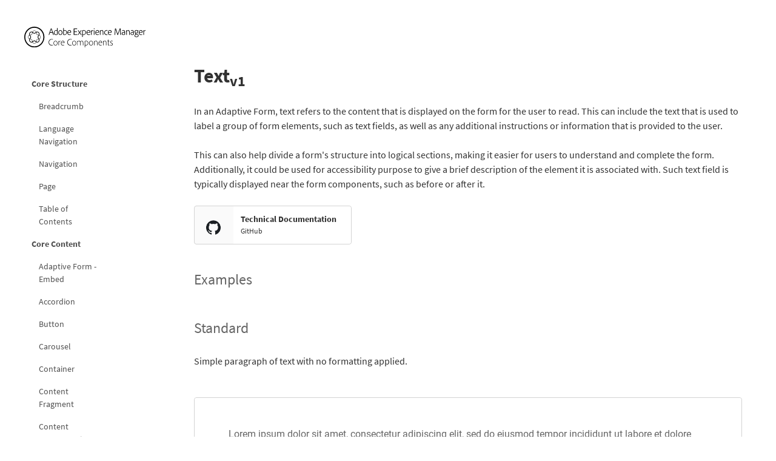

--- FILE ---
content_type: text/html;charset=utf-8
request_url: https://www.aemcomponents.dev/content/core-components-examples/library/adaptive-form/text.html
body_size: 9166
content:

<!DOCTYPE HTML>
<html lang="en">
    <head>
    <meta charset="UTF-8"/>
    <title>Text</title>
    
    <meta name="description" content="Text"/>
    <meta name="template" content="content-page"/>
    <meta name="viewport" content="width=device-width, initial-scale=1"/>
    

    
    
<script defer="defer" type="text/javascript" src="/.rum/@adobe/helix-rum-js@%5E2/dist/rum-standalone.js"></script>
<link rel="canonical" href="/content/core-components-examples/library/adaptive-form/text.html"/>


    


    <!-- Loading runtime css in authoring -->
    
    <link rel="stylesheet" href="/etc.clientlibs/core/wcm/components/accordion/v1/accordion/clientlibs/site.lc-44a1783be8e88dc73188908af6c38c01-lc.min.css" type="text/css">
<link rel="stylesheet" href="/etc.clientlibs/core/wcm/components/tabs/v1/tabs/clientlibs/site.lc-d54c23ba76bd8648119795790ae83779-lc.min.css" type="text/css">
<link rel="stylesheet" href="/etc.clientlibs/core/fd/af-clientlibs/core-forms-components-runtime-all.lc-ac292e6f6bb1ad3741d9621750e4dca2-lc.min.css" type="text/css">




    
    
    

    

    
    
    <link rel="stylesheet" href="/etc.clientlibs/core-components-examples/clientlibs/clientlib-base.lc-4dd1a56dc6e3760428f598eab696721f-lc.min.css" type="text/css">
<link rel="stylesheet" href="/etc.clientlibs/forms-components-examples/clientlibs/forms-clientlib-base.lc-d2a4e8c30fc3869ae5c1152a0fcc512b-lc.min.css" type="text/css">


    
    
    <script async src="/etc.clientlibs/core/wcm/components/commons/datalayer/v2/clientlibs/core.wcm.components.commons.datalayer.v2.lc-1e0136bad0acfb78be509234578e44f9-lc.min.js"></script>


    
    <script async src="/etc.clientlibs/core/wcm/components/commons/datalayer/acdl/core.wcm.components.commons.datalayer.acdl.lc-bf921af342fd2c40139671dbf0920a1f-lc.min.js"></script>



    
    <link rel="icon" sizes="192x192" href="/etc.clientlibs/core-components-examples/clientlibs/clientlib-site/resources/icon-192x192.png"/>
    <link rel="apple-touch-icon" sizes="180x180" href="/etc.clientlibs/core-components-examples/clientlibs/clientlib-site/resources/apple-touch-icon-180x180.png"/>
    <link rel="apple-touch-icon" sizes="167x167" href="/etc.clientlibs/core-components-examples/clientlibs/clientlib-site/resources/apple-touch-icon-167x167.png"/>
    <link rel="apple-touch-icon" sizes="152x152" href="/etc.clientlibs/core-components-examples/clientlibs/clientlib-site/resources/apple-touch-icon-152x152.png"/>
    <link rel="apple-touch-icon" sizes="120x120" href="/etc.clientlibs/core-components-examples/clientlibs/clientlib-site/resources/apple-touch-icon-120x120.png"/>
    <meta name="msapplication-square310x310logo" content="/etc.clientlibs/core-components-examples/clientlibs/clientlib-site/resources/icon-310x310.png"/>
    <meta name="msapplication-wide310x150logo" content="/etc.clientlibs/core-components-examples/clientlibs/clientlib-site/resources/icon-310x150.png"/>
    <meta name="msapplication-square150x150logo" content="/etc.clientlibs/core-components-examples/clientlibs/clientlib-site/resources/icon-150x150.png"/>
    <meta name="msapplication-square70x70logo" content="/etc.clientlibs/core-components-examples/clientlibs/clientlib-site/resources/icon-70x70.png"/>

    
</head>
    <body class="page basicpage" id="page-43b7b877d9" data-cmp-link-accessibility-enabled data-cmp-link-accessibility-text="opens in a new tab" data-cmp-data-layer-enabled data-cmp-data-layer-name="adobeDataLayer">
        <script>
          var dataLayerName = 'adobeDataLayer' || 'adobeDataLayer';
          window[dataLayerName] = window[dataLayerName] || [];
          window[dataLayerName].push({
              page: JSON.parse("{\x22page\u002D43b7b877d9\x22:{\x22@type\x22:\x22forms\u002Dcomponents\u002Dexamples\/components\/page\x22,\x22repo:modifyDate\x22:\x222020\u002D07\u002D15T11:25:39Z\x22,\x22dc:title\x22:\x22Text\x22,\x22dc:description\x22:\x22Text\x22,\x22xdm:template\x22:\x22\/conf\/core\u002Dcomponents\u002Dexamples\/settings\/wcm\/templates\/content\u002Dpage\x22,\x22xdm:language\x22:\x22en\x22,\x22xdm:tags\x22:[],\x22repo:path\x22:\x22\/content\/core\u002Dcomponents\u002Dexamples\/library\/adaptive\u002Dform\/text.html\x22}}"),
              event:'cmp:show',
              eventInfo: {
                  path: 'page.page\u002D43b7b877d9'
              }
          });
        </script>
        
        
            




            

<main>
    <div class="root responsivegrid cmp-examples-structure">


<div class="aem-Grid aem-Grid--12 aem-Grid--default--12 ">
    
    <div class="responsivegrid cmp-examples-structure__header aem-GridColumn aem-GridColumn--default--12">


<div class="aem-Grid aem-Grid--12 aem-Grid--default--12 ">
    
    <div class="image aem-GridColumn aem-GridColumn--default--12">
<div data-cmp-is="image" data-cmp-src="/content/core-components-examples/library/adaptive-form/text.coreimg{.width}.svg/structure/jcr:content/root/responsivegrid_1409995310/image_1442382866.svg" data-asset-id="401835a1-832c-427f-a508-c7f55495a4df" data-cmp-filereference="/content/dam/core-components-examples/library/aem-corecomponents-logo.svg" id="image-1bd0710a59" data-cmp-data-layer="{&#34;image-1bd0710a59&#34;:{&#34;@type&#34;:&#34;core-components-examples/components/image&#34;,&#34;dc:title&#34;:&#34;AEM Core Components&#34;,&#34;xdm:linkURL&#34;:&#34;/content/core-components-examples/library.html&#34;,&#34;image&#34;:{&#34;repo:id&#34;:&#34;401835a1-832c-427f-a508-c7f55495a4df&#34;,&#34;repo:modifyDate&#34;:&#34;1970-01-01T00:00:00Z&#34;,&#34;@type&#34;:&#34;image/svg+xml&#34;,&#34;repo:path&#34;:&#34;/content/dam/core-components-examples/library/aem-corecomponents-logo.svg&#34;}}}" data-cmp-hook-image="imageV3" class="cmp-image" itemscope itemtype="http://schema.org/ImageObject">
    <a class="cmp-image__link" data-cmp-clickable href="/content/core-components-examples/library.html">
        <img src="/content/core-components-examples/library/adaptive-form/text.coreimg.svg/structure/_jcr_content/root/responsivegrid_1409995310/image_1442382866.svg" loading="lazy" class="cmp-image__image" itemprop="contentUrl" alt="AEM Core Components" title="AEM Core Components"/>
    </a>
    
    <meta itemprop="caption" content="AEM Core Components"/>
</div>

    

</div>

    
</div>
</div>
<div class="cmp-examples-structure__aside aem-GridColumn aem-GridColumn--default--12">

    <button class="cmp-examples-show-menu cmp-examples-button" data-cmp-examples-is="showMenu" aria-label="Show Menu"><i class="cmp-examples-button__icon fas fa-bars"></i></button>
    
    
    
    <div id="mainNavigation" class="cmp-container">
        
        <div class="image">
<div data-cmp-is="image" data-cmp-src="/content/core-components-examples/library/adaptive-form/text.coreimg{.width}.svg/structure/jcr:content/root/sidebar/image_1442382866_cop.svg" data-asset-id="401835a1-832c-427f-a508-c7f55495a4df" data-cmp-filereference="/content/dam/core-components-examples/library/aem-corecomponents-logo.svg" id="image-01a034cebe" data-cmp-data-layer="{&#34;image-01a034cebe&#34;:{&#34;@type&#34;:&#34;core-components-examples/components/image&#34;,&#34;dc:title&#34;:&#34;AEM Core Components&#34;,&#34;xdm:linkURL&#34;:&#34;/content/core-components-examples/library.html&#34;,&#34;image&#34;:{&#34;repo:id&#34;:&#34;401835a1-832c-427f-a508-c7f55495a4df&#34;,&#34;repo:modifyDate&#34;:&#34;1970-01-01T00:00:00Z&#34;,&#34;@type&#34;:&#34;image/svg+xml&#34;,&#34;repo:path&#34;:&#34;/content/dam/core-components-examples/library/aem-corecomponents-logo.svg&#34;}}}" data-cmp-hook-image="imageV3" class="cmp-image" itemscope itemtype="http://schema.org/ImageObject">
    <a class="cmp-image__link" data-cmp-clickable href="/content/core-components-examples/library.html">
        <img src="/content/core-components-examples/library/adaptive-form/text.coreimg.svg/structure/_jcr_content/root/sidebar/image_1442382866_cop.svg" loading="lazy" class="cmp-image__image" itemprop="contentUrl" alt="AEM Core Components" title="AEM Core Components"/>
    </a>
    
    <meta itemprop="caption" content="AEM Core Components"/>
</div>

    

</div>
<div class="accordion panelcontainer">
<div id="accordion-3b90a50076" class="cmp-accordion" data-cmp-is="accordion" data-cmp-data-layer="{&#34;accordion-3b90a50076&#34;:{&#34;shownItems&#34;:[&#34;accordion-3b90a50076-item-6b9d62c47d&#34;,&#34;accordion-3b90a50076-item-f05b6c6615&#34;,&#34;accordion-3b90a50076-item-cd527eac50&#34;,&#34;accordion-3b90a50076-item-2cd4a6d1a3&#34;],&#34;@type&#34;:&#34;core-components-examples/components/accordion&#34;}}" data-placeholder-text="false">
    <div class="cmp-accordion__item" data-cmp-hook-accordion="item" data-cmp-data-layer="{&#34;accordion-3b90a50076-item-6b9d62c47d&#34;:{&#34;@type&#34;:&#34;core-components-examples/components/accordion/item&#34;,&#34;dc:title&#34;:&#34;Core Structure&#34;}}" id="accordion-3b90a50076-item-6b9d62c47d" data-cmp-expanded>
        <h3 class="cmp-accordion__header">
            <button id="accordion-3b90a50076-item-6b9d62c47d-button" class="cmp-accordion__button cmp-accordion__button--expanded" type="button" aria-controls="accordion-3b90a50076-item-6b9d62c47d-panel" data-cmp-hook-accordion="button">
                <span class="cmp-accordion__title">Core Structure</span>
                <span class="cmp-accordion__icon"></span>
            </button>
        </h3>
        <div data-cmp-hook-accordion="panel" id="accordion-3b90a50076-item-6b9d62c47d-panel" class="cmp-accordion__panel cmp-accordion__panel--expanded" role="region" aria-labelledby="accordion-3b90a50076-item-6b9d62c47d-button"><div class="navigation">
<nav id="navigation-6b9d62c47d" class="cmp-navigation" itemscope itemtype="http://schema.org/SiteNavigationElement" data-cmp-data-layer="{&#34;navigation-6b9d62c47d&#34;:{&#34;@type&#34;:&#34;core-components-examples/components/navigation&#34;}}" role="navigation">
    <ul class="cmp-navigation__group">
        
    <li class="cmp-navigation__item cmp-navigation__item--level-0" data-cmp-data-layer="{&#34;navigation-6b9d62c47d-item-7080538dd6&#34;:{&#34;@type&#34;:&#34;core-components-examples/components/navigation/item&#34;,&#34;dc:title&#34;:&#34;Breadcrumb&#34;,&#34;xdm:linkURL&#34;:&#34;/content/core-components-examples/library/core-structure/breadcrumb/hidden/level-1/level-2/breadcrumb.html&#34;}}">
        
    <a data-cmp-clickable class="cmp-navigation__item-link" href="/content/core-components-examples/library/core-structure/breadcrumb/hidden/level-1/level-2/breadcrumb.html">Breadcrumb</a>

        
    </li>

    
        
    <li class="cmp-navigation__item cmp-navigation__item--level-0" data-cmp-data-layer="{&#34;navigation-6b9d62c47d-item-e3afc3f813&#34;:{&#34;@type&#34;:&#34;core-components-examples/components/navigation/item&#34;,&#34;repo:modifyDate&#34;:&#34;2022-03-08T10:11:15Z&#34;,&#34;dc:title&#34;:&#34;Language Navigation&#34;,&#34;xdm:linkURL&#34;:&#34;/content/core-components-examples/library/core-structure/language-navigation/language-structure/us/en/language-navigation.html&#34;}}">
        
    <a data-cmp-clickable class="cmp-navigation__item-link" href="/content/core-components-examples/library/core-structure/language-navigation/language-structure/us/en/language-navigation.html">Language Navigation</a>

        
    </li>

    
        
    <li class="cmp-navigation__item cmp-navigation__item--level-0" data-cmp-data-layer="{&#34;navigation-6b9d62c47d-item-6f30b7315a&#34;:{&#34;@type&#34;:&#34;core-components-examples/components/navigation/item&#34;,&#34;repo:modifyDate&#34;:&#34;2022-03-08T10:11:15Z&#34;,&#34;dc:title&#34;:&#34;Navigation&#34;,&#34;xdm:linkURL&#34;:&#34;/content/core-components-examples/library/core-structure/navigation.html&#34;}}">
        
    <a data-cmp-clickable class="cmp-navigation__item-link" href="/content/core-components-examples/library/core-structure/navigation.html">Navigation</a>

        
    </li>

    
        
    <li class="cmp-navigation__item cmp-navigation__item--level-0" data-cmp-data-layer="{&#34;navigation-6b9d62c47d-item-36e5f4db4c&#34;:{&#34;@type&#34;:&#34;core-components-examples/components/navigation/item&#34;,&#34;repo:modifyDate&#34;:&#34;2022-09-14T08:10:00Z&#34;,&#34;dc:title&#34;:&#34;Page&#34;,&#34;xdm:linkURL&#34;:&#34;/content/core-components-examples/library/core-structure/page.html&#34;}}">
        
    <a data-cmp-clickable class="cmp-navigation__item-link" href="/content/core-components-examples/library/core-structure/page.html">Page</a>

        
    </li>

    
        
    <li class="cmp-navigation__item cmp-navigation__item--level-0" data-cmp-data-layer="{&#34;navigation-6b9d62c47d-item-513b73f533&#34;:{&#34;@type&#34;:&#34;core-components-examples/components/navigation/item&#34;,&#34;repo:modifyDate&#34;:&#34;2022-09-14T08:10:00Z&#34;,&#34;dc:title&#34;:&#34;Table of Contents&#34;,&#34;xdm:linkURL&#34;:&#34;/content/core-components-examples/library/core-structure/table-of-contents.html&#34;}}">
        
    <a data-cmp-clickable class="cmp-navigation__item-link" href="/content/core-components-examples/library/core-structure/table-of-contents.html">Table of Contents</a>

        
    </li>

    </ul>
</nav>

    

</div>
</div>
    </div>
<div class="cmp-accordion__item" data-cmp-hook-accordion="item" data-cmp-data-layer="{&#34;accordion-3b90a50076-item-f05b6c6615&#34;:{&#34;@type&#34;:&#34;core-components-examples/components/accordion/item&#34;,&#34;dc:title&#34;:&#34;Core Content&#34;}}" id="accordion-3b90a50076-item-f05b6c6615" data-cmp-expanded>
        <h3 class="cmp-accordion__header">
            <button id="accordion-3b90a50076-item-f05b6c6615-button" class="cmp-accordion__button cmp-accordion__button--expanded" type="button" aria-controls="accordion-3b90a50076-item-f05b6c6615-panel" data-cmp-hook-accordion="button">
                <span class="cmp-accordion__title">Core Content</span>
                <span class="cmp-accordion__icon"></span>
            </button>
        </h3>
        <div data-cmp-hook-accordion="panel" id="accordion-3b90a50076-item-f05b6c6615-panel" class="cmp-accordion__panel cmp-accordion__panel--expanded" role="region" aria-labelledby="accordion-3b90a50076-item-f05b6c6615-button"><div class="navigation">
<nav id="navigation-f05b6c6615" class="cmp-navigation" itemscope itemtype="http://schema.org/SiteNavigationElement" data-cmp-data-layer="{&#34;navigation-f05b6c6615&#34;:{&#34;@type&#34;:&#34;core-components-examples/components/navigation&#34;}}" role="navigation">
    <ul class="cmp-navigation__group">
        
    <li class="cmp-navigation__item cmp-navigation__item--level-0" data-cmp-data-layer="{&#34;navigation-f05b6c6615-item-a14d1c5a62&#34;:{&#34;@type&#34;:&#34;core-components-examples/components/navigation/item&#34;,&#34;repo:modifyDate&#34;:&#34;2022-03-08T10:11:57Z&#34;,&#34;dc:title&#34;:&#34;Adaptive Form - Embed&#34;,&#34;xdm:linkURL&#34;:&#34;/content/core-components-examples/library/core-content/aemform.html&#34;}}">
        
    <a data-cmp-clickable class="cmp-navigation__item-link" href="/content/core-components-examples/library/core-content/aemform.html">Adaptive Form - Embed</a>

        
    </li>

    
        
    <li class="cmp-navigation__item cmp-navigation__item--level-0" data-cmp-data-layer="{&#34;navigation-f05b6c6615-item-d4289694fa&#34;:{&#34;@type&#34;:&#34;core-components-examples/components/navigation/item&#34;,&#34;repo:modifyDate&#34;:&#34;2022-03-08T10:11:13Z&#34;,&#34;dc:title&#34;:&#34;Accordion&#34;,&#34;xdm:linkURL&#34;:&#34;/content/core-components-examples/library/core-content/accordion.html&#34;}}">
        
    <a data-cmp-clickable class="cmp-navigation__item-link" href="/content/core-components-examples/library/core-content/accordion.html">Accordion</a>

        
    </li>

    
        
    <li class="cmp-navigation__item cmp-navigation__item--level-0" data-cmp-data-layer="{&#34;navigation-f05b6c6615-item-059df26feb&#34;:{&#34;@type&#34;:&#34;core-components-examples/components/navigation/item&#34;,&#34;repo:modifyDate&#34;:&#34;2022-03-08T10:11:12Z&#34;,&#34;dc:title&#34;:&#34;Button&#34;,&#34;xdm:linkURL&#34;:&#34;/content/core-components-examples/library/core-content/button.html&#34;}}">
        
    <a data-cmp-clickable class="cmp-navigation__item-link" href="/content/core-components-examples/library/core-content/button.html">Button</a>

        
    </li>

    
        
    <li class="cmp-navigation__item cmp-navigation__item--level-0" data-cmp-data-layer="{&#34;navigation-f05b6c6615-item-c866ae2588&#34;:{&#34;@type&#34;:&#34;core-components-examples/components/navigation/item&#34;,&#34;repo:modifyDate&#34;:&#34;2022-03-08T10:11:12Z&#34;,&#34;dc:title&#34;:&#34;Carousel&#34;,&#34;xdm:linkURL&#34;:&#34;/content/core-components-examples/library/core-content/carousel.html&#34;}}">
        
    <a data-cmp-clickable class="cmp-navigation__item-link" href="/content/core-components-examples/library/core-content/carousel.html">Carousel</a>

        
    </li>

    
        
    <li class="cmp-navigation__item cmp-navigation__item--level-0" data-cmp-data-layer="{&#34;navigation-f05b6c6615-item-c56e6f3c41&#34;:{&#34;@type&#34;:&#34;core-components-examples/components/navigation/item&#34;,&#34;repo:modifyDate&#34;:&#34;2022-03-08T10:11:14Z&#34;,&#34;dc:title&#34;:&#34;Container&#34;,&#34;xdm:linkURL&#34;:&#34;/content/core-components-examples/library/core-content/container.html&#34;}}">
        
    <a data-cmp-clickable class="cmp-navigation__item-link" href="/content/core-components-examples/library/core-content/container.html">Container</a>

        
    </li>

    
        
    <li class="cmp-navigation__item cmp-navigation__item--level-0" data-cmp-data-layer="{&#34;navigation-f05b6c6615-item-15f268b54a&#34;:{&#34;@type&#34;:&#34;core-components-examples/components/navigation/item&#34;,&#34;repo:modifyDate&#34;:&#34;2022-03-08T10:11:12Z&#34;,&#34;dc:title&#34;:&#34;Content Fragment&#34;,&#34;xdm:linkURL&#34;:&#34;/content/core-components-examples/library/core-content/content-fragment.html&#34;}}">
        
    <a data-cmp-clickable class="cmp-navigation__item-link" href="/content/core-components-examples/library/core-content/content-fragment.html">Content Fragment</a>

        
    </li>

    
        
    <li class="cmp-navigation__item cmp-navigation__item--level-0" data-cmp-data-layer="{&#34;navigation-f05b6c6615-item-21430f03a2&#34;:{&#34;@type&#34;:&#34;core-components-examples/components/navigation/item&#34;,&#34;repo:modifyDate&#34;:&#34;2022-03-08T10:11:13Z&#34;,&#34;dc:title&#34;:&#34;Content Fragment List&#34;,&#34;xdm:linkURL&#34;:&#34;/content/core-components-examples/library/core-content/content-fragment-list.html&#34;}}">
        
    <a data-cmp-clickable class="cmp-navigation__item-link" href="/content/core-components-examples/library/core-content/content-fragment-list.html">Content Fragment List</a>

        
    </li>

    
        
    <li class="cmp-navigation__item cmp-navigation__item--level-0" data-cmp-data-layer="{&#34;navigation-f05b6c6615-item-0677f080ec&#34;:{&#34;@type&#34;:&#34;core-components-examples/components/navigation/item&#34;,&#34;repo:modifyDate&#34;:&#34;2022-03-08T10:11:13Z&#34;,&#34;dc:title&#34;:&#34;Core Form Container&#34;,&#34;xdm:linkURL&#34;:&#34;/content/core-components-examples/library/core-content/form-container.html&#34;}}">
        
    <a data-cmp-clickable class="cmp-navigation__item-link" href="/content/core-components-examples/library/core-content/form-container.html">Core Form Container</a>

        
    </li>

    
        
    <li class="cmp-navigation__item cmp-navigation__item--level-0" data-cmp-data-layer="{&#34;navigation-f05b6c6615-item-a0749da5b3&#34;:{&#34;@type&#34;:&#34;core-components-examples/components/navigation/item&#34;,&#34;repo:modifyDate&#34;:&#34;2022-03-08T10:11:12Z&#34;,&#34;dc:title&#34;:&#34;Download&#34;,&#34;xdm:linkURL&#34;:&#34;/content/core-components-examples/library/core-content/download.html&#34;}}">
        
    <a data-cmp-clickable class="cmp-navigation__item-link" href="/content/core-components-examples/library/core-content/download.html">Download</a>

        
    </li>

    
        
    <li class="cmp-navigation__item cmp-navigation__item--level-0" data-cmp-data-layer="{&#34;navigation-f05b6c6615-item-953ca1c9d6&#34;:{&#34;@type&#34;:&#34;core-components-examples/components/navigation/item&#34;,&#34;repo:modifyDate&#34;:&#34;2022-03-08T10:11:12Z&#34;,&#34;dc:title&#34;:&#34;Embed&#34;,&#34;xdm:linkURL&#34;:&#34;/content/core-components-examples/library/core-content/embed.html&#34;}}">
        
    <a data-cmp-clickable class="cmp-navigation__item-link" href="/content/core-components-examples/library/core-content/embed.html">Embed</a>

        
    </li>

    
        
    <li class="cmp-navigation__item cmp-navigation__item--level-0" data-cmp-data-layer="{&#34;navigation-f05b6c6615-item-35ad9bbe93&#34;:{&#34;@type&#34;:&#34;core-components-examples/components/navigation/item&#34;,&#34;repo:modifyDate&#34;:&#34;2022-03-08T10:11:12Z&#34;,&#34;dc:title&#34;:&#34;Experience Fragment&#34;,&#34;xdm:linkURL&#34;:&#34;/content/core-components-examples/library/core-content/experience-fragment.html&#34;}}">
        
    <a data-cmp-clickable class="cmp-navigation__item-link" href="/content/core-components-examples/library/core-content/experience-fragment.html">Experience Fragment</a>

        
    </li>

    
        
    <li class="cmp-navigation__item cmp-navigation__item--level-0" data-cmp-data-layer="{&#34;navigation-f05b6c6615-item-86b466c5c9&#34;:{&#34;@type&#34;:&#34;core-components-examples/components/navigation/item&#34;,&#34;repo:modifyDate&#34;:&#34;2022-03-08T10:11:14Z&#34;,&#34;dc:title&#34;:&#34;Image&#34;,&#34;xdm:linkURL&#34;:&#34;/content/core-components-examples/library/core-content/image.html&#34;}}">
        
    <a data-cmp-clickable class="cmp-navigation__item-link" href="/content/core-components-examples/library/core-content/image.html">Image</a>

        
    </li>

    
        
    <li class="cmp-navigation__item cmp-navigation__item--level-0" data-cmp-data-layer="{&#34;navigation-f05b6c6615-item-37233c387d&#34;:{&#34;@type&#34;:&#34;core-components-examples/components/navigation/item&#34;,&#34;repo:modifyDate&#34;:&#34;2022-03-08T10:11:13Z&#34;,&#34;dc:title&#34;:&#34;List&#34;,&#34;xdm:linkURL&#34;:&#34;/content/core-components-examples/library/core-content/list.html&#34;}}">
        
    <a data-cmp-clickable class="cmp-navigation__item-link" href="/content/core-components-examples/library/core-content/list.html">List</a>

        
    </li>

    
        
    <li class="cmp-navigation__item cmp-navigation__item--level-0" data-cmp-data-layer="{&#34;navigation-f05b6c6615-item-fd35692c78&#34;:{&#34;@type&#34;:&#34;core-components-examples/components/navigation/item&#34;,&#34;repo:modifyDate&#34;:&#34;2024-10-04T11:37:14Z&#34;,&#34;dc:title&#34;:&#34;PDF Viewer&#34;,&#34;xdm:linkURL&#34;:&#34;/content/core-components-examples/library/core-content/pdf-viewer.html&#34;}}">
        
    <a data-cmp-clickable class="cmp-navigation__item-link" href="/content/core-components-examples/library/core-content/pdf-viewer.html">PDF Viewer</a>

        
    </li>

    
        
    <li class="cmp-navigation__item cmp-navigation__item--level-0" data-cmp-data-layer="{&#34;navigation-f05b6c6615-item-7885c6ca60&#34;:{&#34;@type&#34;:&#34;core-components-examples/components/navigation/item&#34;,&#34;repo:modifyDate&#34;:&#34;2022-03-08T10:11:12Z&#34;,&#34;dc:title&#34;:&#34;Progress Bar&#34;,&#34;xdm:linkURL&#34;:&#34;/content/core-components-examples/library/core-content/progress-bar.html&#34;}}">
        
    <a data-cmp-clickable class="cmp-navigation__item-link" href="/content/core-components-examples/library/core-content/progress-bar.html">Progress Bar</a>

        
    </li>

    
        
    <li class="cmp-navigation__item cmp-navigation__item--level-0" data-cmp-data-layer="{&#34;navigation-f05b6c6615-item-88ea1678d3&#34;:{&#34;@type&#34;:&#34;core-components-examples/components/navigation/item&#34;,&#34;repo:modifyDate&#34;:&#34;2022-09-14T08:10:00Z&#34;,&#34;dc:title&#34;:&#34;Search&#34;,&#34;xdm:linkURL&#34;:&#34;/content/core-components-examples/library/core-content/search.html&#34;}}">
        
    <a data-cmp-clickable class="cmp-navigation__item-link" href="/content/core-components-examples/library/core-content/search.html">Search</a>

        
    </li>

    
        
    <li class="cmp-navigation__item cmp-navigation__item--level-0" data-cmp-data-layer="{&#34;navigation-f05b6c6615-item-fcad7bc909&#34;:{&#34;@type&#34;:&#34;core-components-examples/components/navigation/item&#34;,&#34;repo:modifyDate&#34;:&#34;2022-03-08T10:11:14Z&#34;,&#34;dc:title&#34;:&#34;Separator&#34;,&#34;xdm:linkURL&#34;:&#34;/content/core-components-examples/library/core-content/separator.html&#34;}}">
        
    <a data-cmp-clickable class="cmp-navigation__item-link" href="/content/core-components-examples/library/core-content/separator.html">Separator</a>

        
    </li>

    
        
    <li class="cmp-navigation__item cmp-navigation__item--level-0" data-cmp-data-layer="{&#34;navigation-f05b6c6615-item-3d328d333c&#34;:{&#34;@type&#34;:&#34;core-components-examples/components/navigation/item&#34;,&#34;repo:modifyDate&#34;:&#34;2022-03-08T10:11:14Z&#34;,&#34;dc:title&#34;:&#34;Tabs&#34;,&#34;xdm:linkURL&#34;:&#34;/content/core-components-examples/library/core-content/tabs.html&#34;}}">
        
    <a data-cmp-clickable class="cmp-navigation__item-link" href="/content/core-components-examples/library/core-content/tabs.html">Tabs</a>

        
    </li>

    
        
    <li class="cmp-navigation__item cmp-navigation__item--level-0" data-cmp-data-layer="{&#34;navigation-f05b6c6615-item-51a846deda&#34;:{&#34;@type&#34;:&#34;core-components-examples/components/navigation/item&#34;,&#34;repo:modifyDate&#34;:&#34;2022-03-08T10:11:12Z&#34;,&#34;dc:title&#34;:&#34;Teaser&#34;,&#34;xdm:linkURL&#34;:&#34;/content/core-components-examples/library/core-content/teaser.html&#34;}}">
        
    <a data-cmp-clickable class="cmp-navigation__item-link" href="/content/core-components-examples/library/core-content/teaser.html">Teaser</a>

        
    </li>

    
        
    <li class="cmp-navigation__item cmp-navigation__item--level-0" data-cmp-data-layer="{&#34;navigation-f05b6c6615-item-6cd9813fb6&#34;:{&#34;@type&#34;:&#34;core-components-examples/components/navigation/item&#34;,&#34;repo:modifyDate&#34;:&#34;2022-03-08T10:11:13Z&#34;,&#34;dc:title&#34;:&#34;Text&#34;,&#34;xdm:linkURL&#34;:&#34;/content/core-components-examples/library/core-content/text.html&#34;}}">
        
    <a data-cmp-clickable class="cmp-navigation__item-link" href="/content/core-components-examples/library/core-content/text.html">Text</a>

        
    </li>

    
        
    <li class="cmp-navigation__item cmp-navigation__item--level-0" data-cmp-data-layer="{&#34;navigation-f05b6c6615-item-218f41e29f&#34;:{&#34;@type&#34;:&#34;core-components-examples/components/navigation/item&#34;,&#34;repo:modifyDate&#34;:&#34;2022-03-08T10:11:13Z&#34;,&#34;dc:title&#34;:&#34;Title&#34;,&#34;xdm:linkURL&#34;:&#34;/content/core-components-examples/library/core-content/title.html&#34;}}">
        
    <a data-cmp-clickable class="cmp-navigation__item-link" href="/content/core-components-examples/library/core-content/title.html">Title</a>

        
    </li>

    </ul>
</nav>

    

</div>
</div>
    </div>
<div class="cmp-accordion__item" data-cmp-hook-accordion="item" data-cmp-data-layer="{&#34;accordion-3b90a50076-item-cd527eac50&#34;:{&#34;@type&#34;:&#34;core-components-examples/components/accordion/item&#34;,&#34;dc:title&#34;:&#34;Core Form&#34;}}" id="accordion-3b90a50076-item-cd527eac50" data-cmp-expanded>
        <h3 class="cmp-accordion__header">
            <button id="accordion-3b90a50076-item-cd527eac50-button" class="cmp-accordion__button cmp-accordion__button--expanded" type="button" aria-controls="accordion-3b90a50076-item-cd527eac50-panel" data-cmp-hook-accordion="button">
                <span class="cmp-accordion__title">Core Form</span>
                <span class="cmp-accordion__icon"></span>
            </button>
        </h3>
        <div data-cmp-hook-accordion="panel" id="accordion-3b90a50076-item-cd527eac50-panel" class="cmp-accordion__panel cmp-accordion__panel--expanded" role="region" aria-labelledby="accordion-3b90a50076-item-cd527eac50-button"><div class="navigation">
<nav id="navigation-cd527eac50" class="cmp-navigation" itemscope itemtype="http://schema.org/SiteNavigationElement" data-cmp-data-layer="{&#34;navigation-cd527eac50&#34;:{&#34;@type&#34;:&#34;core-components-examples/components/navigation&#34;}}" role="navigation">
    <ul class="cmp-navigation__group">
        
    <li class="cmp-navigation__item cmp-navigation__item--level-0" data-cmp-data-layer="{&#34;navigation-cd527eac50-item-a272010795&#34;:{&#34;@type&#34;:&#34;core-components-examples/components/navigation/item&#34;,&#34;repo:modifyDate&#34;:&#34;2022-03-08T10:11:15Z&#34;,&#34;dc:title&#34;:&#34;Form Button&#34;,&#34;xdm:linkURL&#34;:&#34;/content/core-components-examples/library/core-form/form-button.html&#34;}}">
        
    <a data-cmp-clickable class="cmp-navigation__item-link" href="/content/core-components-examples/library/core-form/form-button.html">Form Button</a>

        
    </li>

    
        
    <li class="cmp-navigation__item cmp-navigation__item--level-0" data-cmp-data-layer="{&#34;navigation-cd527eac50-item-4a32285fb1&#34;:{&#34;@type&#34;:&#34;core-components-examples/components/navigation/item&#34;,&#34;repo:modifyDate&#34;:&#34;2022-03-08T10:11:15Z&#34;,&#34;dc:title&#34;:&#34;Form Hidden&#34;,&#34;xdm:linkURL&#34;:&#34;/content/core-components-examples/library/core-form/form-hidden.html&#34;}}">
        
    <a data-cmp-clickable class="cmp-navigation__item-link" href="/content/core-components-examples/library/core-form/form-hidden.html">Form Hidden</a>

        
    </li>

    
        
    <li class="cmp-navigation__item cmp-navigation__item--level-0" data-cmp-data-layer="{&#34;navigation-cd527eac50-item-6c587c062f&#34;:{&#34;@type&#34;:&#34;core-components-examples/components/navigation/item&#34;,&#34;repo:modifyDate&#34;:&#34;2022-03-08T10:11:15Z&#34;,&#34;dc:title&#34;:&#34;Form Options&#34;,&#34;xdm:linkURL&#34;:&#34;/content/core-components-examples/library/core-form/form-options.html&#34;}}">
        
    <a data-cmp-clickable class="cmp-navigation__item-link" href="/content/core-components-examples/library/core-form/form-options.html">Form Options</a>

        
    </li>

    
        
    <li class="cmp-navigation__item cmp-navigation__item--level-0" data-cmp-data-layer="{&#34;navigation-cd527eac50-item-e7c227d1da&#34;:{&#34;@type&#34;:&#34;core-components-examples/components/navigation/item&#34;,&#34;repo:modifyDate&#34;:&#34;2022-03-08T10:11:15Z&#34;,&#34;dc:title&#34;:&#34;Form Text&#34;,&#34;xdm:linkURL&#34;:&#34;/content/core-components-examples/library/core-form/form-text.html&#34;}}">
        
    <a data-cmp-clickable class="cmp-navigation__item-link" href="/content/core-components-examples/library/core-form/form-text.html">Form Text</a>

        
    </li>

    </ul>
</nav>

    

</div>
</div>
    </div>
<div class="cmp-accordion__item" data-cmp-hook-accordion="item" data-cmp-data-layer="{&#34;accordion-3b90a50076-item-2cd4a6d1a3&#34;:{&#34;@type&#34;:&#34;core-components-examples/components/accordion/item&#34;,&#34;dc:title&#34;:&#34;Commerce&#34;}}" id="accordion-3b90a50076-item-2cd4a6d1a3" data-cmp-expanded>
        <h3 class="cmp-accordion__header">
            <button id="accordion-3b90a50076-item-2cd4a6d1a3-button" class="cmp-accordion__button cmp-accordion__button--expanded" type="button" aria-controls="accordion-3b90a50076-item-2cd4a6d1a3-panel" data-cmp-hook-accordion="button">
                <span class="cmp-accordion__title">Commerce</span>
                <span class="cmp-accordion__icon"></span>
            </button>
        </h3>
        <div data-cmp-hook-accordion="panel" id="accordion-3b90a50076-item-2cd4a6d1a3-panel" class="cmp-accordion__panel cmp-accordion__panel--expanded" role="region" aria-labelledby="accordion-3b90a50076-item-2cd4a6d1a3-button"><div class="navigation">
<nav id="navigation-2cd4a6d1a3" class="cmp-navigation" itemscope itemtype="http://schema.org/SiteNavigationElement" data-cmp-data-layer="{&#34;navigation-2cd4a6d1a3&#34;:{&#34;@type&#34;:&#34;core-components-examples/components/navigation&#34;}}" role="navigation">
    <ul class="cmp-navigation__group">
        
    <li class="cmp-navigation__item cmp-navigation__item--level-0" data-cmp-data-layer="{&#34;navigation-2cd4a6d1a3-item-63c409afb5&#34;:{&#34;@type&#34;:&#34;core-components-examples/components/navigation/item&#34;,&#34;repo:modifyDate&#34;:&#34;2022-01-31T12:09:58Z&#34;,&#34;dc:title&#34;:&#34;Commerce Content Fragment&#34;,&#34;xdm:linkURL&#34;:&#34;/content/core-components-examples/library/commerce/contentfragment.html&#34;}}">
        
    <a data-cmp-clickable class="cmp-navigation__item-link" href="/content/core-components-examples/library/commerce/contentfragment.html">Commerce Content Fragment</a>

        
    </li>

    
        
    <li class="cmp-navigation__item cmp-navigation__item--level-0" data-cmp-data-layer="{&#34;navigation-2cd4a6d1a3-item-0dea1ff70e&#34;:{&#34;@type&#34;:&#34;core-components-examples/components/navigation/item&#34;,&#34;repo:modifyDate&#34;:&#34;2021-02-11T17:13:13Z&#34;,&#34;dc:title&#34;:&#34;Product&#34;,&#34;xdm:linkURL&#34;:&#34;/content/core-components-examples/library/commerce/product.html&#34;}}">
        
    <a data-cmp-clickable class="cmp-navigation__item-link" href="/content/core-components-examples/library/commerce/product.html">Product</a>

        
    </li>

    
        
    <li class="cmp-navigation__item cmp-navigation__item--level-0" data-cmp-data-layer="{&#34;navigation-2cd4a6d1a3-item-3253e121af&#34;:{&#34;@type&#34;:&#34;core-components-examples/components/navigation/item&#34;,&#34;repo:modifyDate&#34;:&#34;2021-02-11T17:13:13Z&#34;,&#34;dc:title&#34;:&#34;Product Teaser&#34;,&#34;xdm:linkURL&#34;:&#34;/content/core-components-examples/library/commerce/productteaser.html&#34;}}">
        
    <a data-cmp-clickable class="cmp-navigation__item-link" href="/content/core-components-examples/library/commerce/productteaser.html">Product Teaser</a>

        
    </li>

    
        
    <li class="cmp-navigation__item cmp-navigation__item--level-0" data-cmp-data-layer="{&#34;navigation-2cd4a6d1a3-item-a951b11a6c&#34;:{&#34;@type&#34;:&#34;core-components-examples/components/navigation/item&#34;,&#34;repo:modifyDate&#34;:&#34;2021-02-11T17:13:13Z&#34;,&#34;dc:title&#34;:&#34;Product Carousel&#34;,&#34;xdm:linkURL&#34;:&#34;/content/core-components-examples/library/commerce/productcarousel.html&#34;}}">
        
    <a data-cmp-clickable class="cmp-navigation__item-link" href="/content/core-components-examples/library/commerce/productcarousel.html">Product Carousel</a>

        
    </li>

    
        
    <li class="cmp-navigation__item cmp-navigation__item--level-0" data-cmp-data-layer="{&#34;navigation-2cd4a6d1a3-item-9e0a26222d&#34;:{&#34;@type&#34;:&#34;core-components-examples/components/navigation/item&#34;,&#34;repo:modifyDate&#34;:&#34;2021-02-11T17:13:13Z&#34;,&#34;dc:title&#34;:&#34;Related Products&#34;,&#34;xdm:linkURL&#34;:&#34;/content/core-components-examples/library/commerce/relatedproducts.html&#34;}}">
        
    <a data-cmp-clickable class="cmp-navigation__item-link" href="/content/core-components-examples/library/commerce/relatedproducts.html">Related Products</a>

        
    </li>

    
        
    <li class="cmp-navigation__item cmp-navigation__item--level-0" data-cmp-data-layer="{&#34;navigation-2cd4a6d1a3-item-b907503750&#34;:{&#34;@type&#34;:&#34;core-components-examples/components/navigation/item&#34;,&#34;repo:modifyDate&#34;:&#34;2021-02-11T17:13:13Z&#34;,&#34;dc:title&#34;:&#34;Product List&#34;,&#34;xdm:linkURL&#34;:&#34;/content/core-components-examples/library/commerce/productlist.html&#34;}}">
        
    <a data-cmp-clickable class="cmp-navigation__item-link" href="/content/core-components-examples/library/commerce/productlist.html">Product List</a>

        
    </li>

    
        
    <li class="cmp-navigation__item cmp-navigation__item--level-0" data-cmp-data-layer="{&#34;navigation-2cd4a6d1a3-item-d2f34340dd&#34;:{&#34;@type&#34;:&#34;core-components-examples/components/navigation/item&#34;,&#34;repo:modifyDate&#34;:&#34;2023-10-13T12:06:59Z&#34;,&#34;dc:title&#34;:&#34;Search&#34;,&#34;xdm:linkURL&#34;:&#34;/content/core-components-examples/library/commerce/search.html&#34;}}">
        
    <a data-cmp-clickable class="cmp-navigation__item-link" href="/content/core-components-examples/library/commerce/search.html">Search</a>

        
    </li>

    
        
    <li class="cmp-navigation__item cmp-navigation__item--level-0" data-cmp-data-layer="{&#34;navigation-2cd4a6d1a3-item-cf30385173&#34;:{&#34;@type&#34;:&#34;core-components-examples/components/navigation/item&#34;,&#34;repo:modifyDate&#34;:&#34;2021-02-11T17:13:13Z&#34;,&#34;dc:title&#34;:&#34;Category Carousel&#34;,&#34;xdm:linkURL&#34;:&#34;/content/core-components-examples/library/commerce/categorycarousel.html&#34;}}">
        
    <a data-cmp-clickable class="cmp-navigation__item-link" href="/content/core-components-examples/library/commerce/categorycarousel.html">Category Carousel</a>

        
    </li>

    
        
    <li class="cmp-navigation__item cmp-navigation__item--level-0" data-cmp-data-layer="{&#34;navigation-2cd4a6d1a3-item-7ca4f389fe&#34;:{&#34;@type&#34;:&#34;core-components-examples/components/navigation/item&#34;,&#34;repo:modifyDate&#34;:&#34;2021-02-11T17:13:13Z&#34;,&#34;dc:title&#34;:&#34;Featured Category List&#34;,&#34;xdm:linkURL&#34;:&#34;/content/core-components-examples/library/commerce/featuredcategorylist.html&#34;}}">
        
    <a data-cmp-clickable class="cmp-navigation__item-link" href="/content/core-components-examples/library/commerce/featuredcategorylist.html">Featured Category List</a>

        
    </li>

    
        
    <li class="cmp-navigation__item cmp-navigation__item--level-0" data-cmp-data-layer="{&#34;navigation-2cd4a6d1a3-item-af0aa43138&#34;:{&#34;@type&#34;:&#34;core-components-examples/components/navigation/item&#34;,&#34;repo:modifyDate&#34;:&#34;2021-02-11T17:13:13Z&#34;,&#34;dc:title&#34;:&#34;Commerce Teaser&#34;,&#34;xdm:linkURL&#34;:&#34;/content/core-components-examples/library/commerce/teaser.html&#34;}}">
        
    <a data-cmp-clickable class="cmp-navigation__item-link" href="/content/core-components-examples/library/commerce/teaser.html">Commerce Teaser</a>

        
    </li>

    
        
    <li class="cmp-navigation__item cmp-navigation__item--level-0" data-cmp-data-layer="{&#34;navigation-2cd4a6d1a3-item-98fa786e24&#34;:{&#34;@type&#34;:&#34;core-components-examples/components/navigation/item&#34;,&#34;repo:modifyDate&#34;:&#34;2021-02-11T17:13:13Z&#34;,&#34;dc:title&#34;:&#34;Navigation&#34;,&#34;xdm:linkURL&#34;:&#34;/content/core-components-examples/library/commerce/navigation.html&#34;}}">
        
    <a data-cmp-clickable class="cmp-navigation__item-link" href="/content/core-components-examples/library/commerce/navigation.html">Navigation</a>

        
    </li>

    
        
    <li class="cmp-navigation__item cmp-navigation__item--level-0" data-cmp-data-layer="{&#34;navigation-2cd4a6d1a3-item-3a75e07a3d&#34;:{&#34;@type&#34;:&#34;core-components-examples/components/navigation/item&#34;,&#34;repo:modifyDate&#34;:&#34;2021-02-11T17:13:13Z&#34;,&#34;dc:title&#34;:&#34;Breadcrumb&#34;,&#34;xdm:linkURL&#34;:&#34;/content/core-components-examples/library/commerce/breadcrumb.html&#34;}}">
        
    <a data-cmp-clickable class="cmp-navigation__item-link" href="/content/core-components-examples/library/commerce/breadcrumb.html">Breadcrumb</a>

        
    </li>

    
        
    <li class="cmp-navigation__item cmp-navigation__item--level-0" data-cmp-data-layer="{&#34;navigation-2cd4a6d1a3-item-f330b5221d&#34;:{&#34;@type&#34;:&#34;core-components-examples/components/navigation/item&#34;,&#34;repo:modifyDate&#34;:&#34;2021-02-11T17:13:13Z&#34;,&#34;dc:title&#34;:&#34;Experience Fragment&#34;,&#34;xdm:linkURL&#34;:&#34;/content/core-components-examples/library/commerce/experiencefragment.html&#34;}}">
        
    <a data-cmp-clickable class="cmp-navigation__item-link" href="/content/core-components-examples/library/commerce/experiencefragment.html">Experience Fragment</a>

        
    </li>

    </ul>
</nav>

    

</div>
</div>
    </div>
<div class="cmp-accordion__item" data-cmp-hook-accordion="item" data-cmp-data-layer="{&#34;accordion-3b90a50076-item-c7f9b77b9e&#34;:{&#34;@type&#34;:&#34;core-components-examples/components/accordion/item&#34;,&#34;dc:title&#34;:&#34;Forms And Communications Portal&#34;}}" id="accordion-3b90a50076-item-c7f9b77b9e">
        <h3 class="cmp-accordion__header">
            <button id="accordion-3b90a50076-item-c7f9b77b9e-button" class="cmp-accordion__button" type="button" aria-controls="accordion-3b90a50076-item-c7f9b77b9e-panel" data-cmp-hook-accordion="button">
                <span class="cmp-accordion__title">Forms And Communications Portal</span>
                <span class="cmp-accordion__icon"></span>
            </button>
        </h3>
        <div data-cmp-hook-accordion="panel" id="accordion-3b90a50076-item-c7f9b77b9e-panel" class="cmp-accordion__panel cmp-accordion__panel--hidden" role="region" aria-labelledby="accordion-3b90a50076-item-c7f9b77b9e-button"><div class="navigation">
<nav id="navigation-c7f9b77b9e" class="cmp-navigation" itemscope itemtype="http://schema.org/SiteNavigationElement" data-cmp-data-layer="{&#34;navigation-c7f9b77b9e&#34;:{&#34;@type&#34;:&#34;core/wcm/components/navigation/v1/navigation&#34;}}">
    <ul class="cmp-navigation__group">
        
    <li class="cmp-navigation__item cmp-navigation__item--level-0" data-cmp-data-layer="{&#34;navigation-c7f9b77b9e-item-91c31aa098&#34;:{&#34;@type&#34;:&#34;core/wcm/components/navigation/v1/navigation/item&#34;,&#34;repo:modifyDate&#34;:&#34;2022-03-08T10:11:57Z&#34;,&#34;dc:title&#34;:&#34;Drafts and Submissions&#34;,&#34;xdm:linkURL&#34;:&#34;/content/core-components-examples/library/forms-and-communications-portal/draftsandsubmissions.html&#34;}}">
        
    <a href="/content/core-components-examples/library/forms-and-communications-portal/draftsandsubmissions.html" data-cmp-clickable class="cmp-navigation__item-link">Drafts and Submissions</a>

        
    </li>

    
        
    <li class="cmp-navigation__item cmp-navigation__item--level-0" data-cmp-data-layer="{&#34;navigation-c7f9b77b9e-item-52e56364de&#34;:{&#34;@type&#34;:&#34;core/wcm/components/navigation/v1/navigation/item&#34;,&#34;repo:modifyDate&#34;:&#34;2021-05-27T13:00:15Z&#34;,&#34;dc:title&#34;:&#34;Link&#34;,&#34;xdm:linkURL&#34;:&#34;/content/core-components-examples/library/forms-and-communications-portal/link.html&#34;}}">
        
    <a href="/content/core-components-examples/library/forms-and-communications-portal/link.html" data-cmp-clickable class="cmp-navigation__item-link">Link</a>

        
    </li>

    
        
    <li class="cmp-navigation__item cmp-navigation__item--level-0" data-cmp-data-layer="{&#34;navigation-c7f9b77b9e-item-304c05e324&#34;:{&#34;@type&#34;:&#34;core/wcm/components/navigation/v1/navigation/item&#34;,&#34;repo:modifyDate&#34;:&#34;2022-03-08T10:11:57Z&#34;,&#34;dc:title&#34;:&#34;Search And Lister&#34;,&#34;xdm:linkURL&#34;:&#34;/content/core-components-examples/library/forms-and-communications-portal/searchlister.html&#34;}}">
        
    <a href="/content/core-components-examples/library/forms-and-communications-portal/searchlister.html" data-cmp-clickable class="cmp-navigation__item-link">Search And Lister</a>

        
    </li>

    </ul>
</nav>

    

</div>
</div>
    </div>
<div class="cmp-accordion__item" data-cmp-hook-accordion="item" data-cmp-data-layer="{&#34;accordion-3b90a50076-item-fcc7d52bc6&#34;:{&#34;@type&#34;:&#34;core-components-examples/components/accordion/item&#34;,&#34;dc:title&#34;:&#34;Adaptive Forms&#34;}}" id="accordion-3b90a50076-item-fcc7d52bc6">
        <h3 class="cmp-accordion__header">
            <button id="accordion-3b90a50076-item-fcc7d52bc6-button" class="cmp-accordion__button" type="button" aria-controls="accordion-3b90a50076-item-fcc7d52bc6-panel" data-cmp-hook-accordion="button">
                <span class="cmp-accordion__title">Adaptive Forms</span>
                <span class="cmp-accordion__icon"></span>
            </button>
        </h3>
        <div data-cmp-hook-accordion="panel" id="accordion-3b90a50076-item-fcc7d52bc6-panel" class="cmp-accordion__panel cmp-accordion__panel--hidden" role="region" aria-labelledby="accordion-3b90a50076-item-fcc7d52bc6-button"><div class="navigation">
<nav id="navigation-fcc7d52bc6" class="cmp-navigation" itemscope itemtype="http://schema.org/SiteNavigationElement" data-cmp-data-layer="{&#34;navigation-fcc7d52bc6&#34;:{&#34;@type&#34;:&#34;core/wcm/components/navigation/v1/navigation&#34;}}">
    <ul class="cmp-navigation__group">
        
    <li class="cmp-navigation__item cmp-navigation__item--level-0" data-cmp-data-layer="{&#34;navigation-fcc7d52bc6-item-709035156a&#34;:{&#34;@type&#34;:&#34;core/wcm/components/navigation/v1/navigation/item&#34;,&#34;repo:modifyDate&#34;:&#34;2023-08-07T09:12:00Z&#34;,&#34;dc:title&#34;:&#34;Aem Embed Container&#34;,&#34;xdm:linkURL&#34;:&#34;/content/core-components-examples/library/adaptive-form/aemembedcontainer.html&#34;}}">
        
    <a href="/content/core-components-examples/library/adaptive-form/aemembedcontainer.html" data-cmp-clickable class="cmp-navigation__item-link">Aem Embed Container</a>

        
    </li>

    
        
    <li class="cmp-navigation__item cmp-navigation__item--level-0" data-cmp-data-layer="{&#34;navigation-fcc7d52bc6-item-eee08f5dc5&#34;:{&#34;@type&#34;:&#34;core/wcm/components/navigation/v1/navigation/item&#34;,&#34;repo:modifyDate&#34;:&#34;2023-08-07T09:12:00Z&#34;,&#34;dc:title&#34;:&#34;Vertical Tabs&#34;,&#34;xdm:linkURL&#34;:&#34;/content/core-components-examples/library/adaptive-form/verticaltabs.html&#34;}}">
        
    <a href="/content/core-components-examples/library/adaptive-form/verticaltabs.html" data-cmp-clickable class="cmp-navigation__item-link">Vertical Tabs</a>

        
    </li>

    
        
    <li class="cmp-navigation__item cmp-navigation__item--level-0" data-cmp-data-layer="{&#34;navigation-fcc7d52bc6-item-e321b8bb6f&#34;:{&#34;@type&#34;:&#34;core/wcm/components/navigation/v1/navigation/item&#34;,&#34;repo:modifyDate&#34;:&#34;2023-08-07T09:12:00Z&#34;,&#34;dc:title&#34;:&#34;CAPTCHA&#34;,&#34;xdm:linkURL&#34;:&#34;/content/core-components-examples/library/adaptive-form/recaptcha.html&#34;}}">
        
    <a href="/content/core-components-examples/library/adaptive-form/recaptcha.html" data-cmp-clickable class="cmp-navigation__item-link">CAPTCHA</a>

        
    </li>

    
        
    <li class="cmp-navigation__item cmp-navigation__item--level-0" data-cmp-data-layer="{&#34;navigation-fcc7d52bc6-item-f11b8a357d&#34;:{&#34;@type&#34;:&#34;core/wcm/components/navigation/v1/navigation/item&#34;,&#34;repo:modifyDate&#34;:&#34;2023-08-07T09:12:01Z&#34;,&#34;dc:title&#34;:&#34;Fragment&#34;,&#34;xdm:linkURL&#34;:&#34;/content/core-components-examples/library/adaptive-form/fragment.html&#34;}}">
        
    <a href="/content/core-components-examples/library/adaptive-form/fragment.html" data-cmp-clickable class="cmp-navigation__item-link">Fragment</a>

        
    </li>

    
        
    <li class="cmp-navigation__item cmp-navigation__item--level-0" data-cmp-data-layer="{&#34;navigation-fcc7d52bc6-item-68d7724b85&#34;:{&#34;@type&#34;:&#34;core/wcm/components/navigation/v1/navigation/item&#34;,&#34;repo:modifyDate&#34;:&#34;2023-08-07T09:12:01Z&#34;,&#34;dc:title&#34;:&#34;Aem Embed Container With Custom Height&#34;,&#34;xdm:linkURL&#34;:&#34;/content/core-components-examples/library/adaptive-form/aemembedcontainerwithcustomheight.html&#34;}}">
        
    <a href="/content/core-components-examples/library/adaptive-form/aemembedcontainerwithcustomheight.html" data-cmp-clickable class="cmp-navigation__item-link">Aem Embed Container With Custom Height</a>

        
    </li>

    
        
    <li class="cmp-navigation__item cmp-navigation__item--level-0" data-cmp-data-layer="{&#34;navigation-fcc7d52bc6-item-013d863507&#34;:{&#34;@type&#34;:&#34;core/wcm/components/navigation/v1/navigation/item&#34;,&#34;repo:modifyDate&#34;:&#34;2023-08-07T09:12:01Z&#34;,&#34;dc:title&#34;:&#34;Check Box&#34;,&#34;xdm:linkURL&#34;:&#34;/content/core-components-examples/library/adaptive-form/checkbox.html&#34;}}">
        
    <a href="/content/core-components-examples/library/adaptive-form/checkbox.html" data-cmp-clickable class="cmp-navigation__item-link">Check Box</a>

        
    </li>

    
        
    <li class="cmp-navigation__item cmp-navigation__item--level-0" data-cmp-data-layer="{&#34;navigation-fcc7d52bc6-item-89d2ae5a53&#34;:{&#34;@type&#34;:&#34;core/wcm/components/navigation/v1/navigation/item&#34;,&#34;repo:modifyDate&#34;:&#34;2024-09-11T07:59:19Z&#34;,&#34;dc:title&#34;:&#34;HCAPTCHA&#34;,&#34;xdm:linkURL&#34;:&#34;/content/core-components-examples/library/adaptive-form/hcaptcha.html&#34;}}">
        
    <a href="/content/core-components-examples/library/adaptive-form/hcaptcha.html" data-cmp-clickable class="cmp-navigation__item-link">HCAPTCHA</a>

        
    </li>

    
        
    <li class="cmp-navigation__item cmp-navigation__item--level-0" data-cmp-data-layer="{&#34;navigation-fcc7d52bc6-item-a1891ef613&#34;:{&#34;@type&#34;:&#34;core/wcm/components/navigation/v1/navigation/item&#34;,&#34;repo:modifyDate&#34;:&#34;2024-09-11T07:59:20Z&#34;,&#34;dc:title&#34;:&#34;Terms and Conditions&#34;,&#34;xdm:linkURL&#34;:&#34;/content/core-components-examples/library/adaptive-form/termsandconditions.html&#34;}}">
        
    <a href="/content/core-components-examples/library/adaptive-form/termsandconditions.html" data-cmp-clickable class="cmp-navigation__item-link">Terms and Conditions</a>

        
    </li>

    
        
    <li class="cmp-navigation__item cmp-navigation__item--level-0" data-cmp-data-layer="{&#34;navigation-fcc7d52bc6-item-5f96869640&#34;:{&#34;@type&#34;:&#34;core/wcm/components/navigation/v1/navigation/item&#34;,&#34;repo:modifyDate&#34;:&#34;2023-02-09T13:53:03Z&#34;,&#34;dc:title&#34;:&#34;Accordion&#34;,&#34;xdm:linkURL&#34;:&#34;/content/core-components-examples/library/adaptive-form/accordion.html&#34;}}">
        
    <a href="/content/core-components-examples/library/adaptive-form/accordion.html" data-cmp-clickable class="cmp-navigation__item-link">Accordion</a>

        
    </li>

    
        
    <li class="cmp-navigation__item cmp-navigation__item--level-0" data-cmp-data-layer="{&#34;navigation-fcc7d52bc6-item-8f49c93698&#34;:{&#34;@type&#34;:&#34;core/wcm/components/navigation/v1/navigation/item&#34;,&#34;repo:modifyDate&#34;:&#34;2023-02-09T13:53:03Z&#34;,&#34;dc:title&#34;:&#34;Button&#34;,&#34;xdm:linkURL&#34;:&#34;/content/core-components-examples/library/adaptive-form/button.html&#34;}}">
        
    <a href="/content/core-components-examples/library/adaptive-form/button.html" data-cmp-clickable class="cmp-navigation__item-link">Button</a>

        
    </li>

    
        
    <li class="cmp-navigation__item cmp-navigation__item--level-0" data-cmp-data-layer="{&#34;navigation-fcc7d52bc6-item-d1fbd5e5e8&#34;:{&#34;@type&#34;:&#34;core/wcm/components/navigation/v1/navigation/item&#34;,&#34;repo:modifyDate&#34;:&#34;2023-02-09T13:53:03Z&#34;,&#34;dc:title&#34;:&#34;Check Box Group&#34;,&#34;xdm:linkURL&#34;:&#34;/content/core-components-examples/library/adaptive-form/checkboxgroup.html&#34;}}">
        
    <a href="/content/core-components-examples/library/adaptive-form/checkboxgroup.html" data-cmp-clickable class="cmp-navigation__item-link">Check Box Group</a>

        
    </li>

    
        
    <li class="cmp-navigation__item cmp-navigation__item--level-0" data-cmp-data-layer="{&#34;navigation-fcc7d52bc6-item-24195a00a0&#34;:{&#34;@type&#34;:&#34;core/wcm/components/navigation/v1/navigation/item&#34;,&#34;repo:modifyDate&#34;:&#34;2023-02-09T13:53:03Z&#34;,&#34;dc:title&#34;:&#34;Date Picker&#34;,&#34;xdm:linkURL&#34;:&#34;/content/core-components-examples/library/adaptive-form/datepicker.html&#34;}}">
        
    <a href="/content/core-components-examples/library/adaptive-form/datepicker.html" data-cmp-clickable class="cmp-navigation__item-link">Date Picker</a>

        
    </li>

    
        
    <li class="cmp-navigation__item cmp-navigation__item--level-0" data-cmp-data-layer="{&#34;navigation-fcc7d52bc6-item-6b3ea01a8d&#34;:{&#34;@type&#34;:&#34;core/wcm/components/navigation/v1/navigation/item&#34;,&#34;repo:modifyDate&#34;:&#34;2023-02-09T13:53:04Z&#34;,&#34;dc:title&#34;:&#34;Dropdown List&#34;,&#34;xdm:linkURL&#34;:&#34;/content/core-components-examples/library/adaptive-form/dropdown.html&#34;}}">
        
    <a href="/content/core-components-examples/library/adaptive-form/dropdown.html" data-cmp-clickable class="cmp-navigation__item-link">Dropdown List</a>

        
    </li>

    
        
    <li class="cmp-navigation__item cmp-navigation__item--level-0" data-cmp-data-layer="{&#34;navigation-fcc7d52bc6-item-894581b119&#34;:{&#34;@type&#34;:&#34;core/wcm/components/navigation/v1/navigation/item&#34;,&#34;repo:modifyDate&#34;:&#34;2023-02-09T13:53:03Z&#34;,&#34;dc:title&#34;:&#34;Email Input&#34;,&#34;xdm:linkURL&#34;:&#34;/content/core-components-examples/library/adaptive-form/emailinput.html&#34;}}">
        
    <a href="/content/core-components-examples/library/adaptive-form/emailinput.html" data-cmp-clickable class="cmp-navigation__item-link">Email Input</a>

        
    </li>

    
        
    <li class="cmp-navigation__item cmp-navigation__item--level-0" data-cmp-data-layer="{&#34;navigation-fcc7d52bc6-item-4ad83d5835&#34;:{&#34;@type&#34;:&#34;core/wcm/components/navigation/v1/navigation/item&#34;,&#34;repo:modifyDate&#34;:&#34;2023-02-09T13:53:03Z&#34;,&#34;dc:title&#34;:&#34;File Attachment&#34;,&#34;xdm:linkURL&#34;:&#34;/content/core-components-examples/library/adaptive-form/fileinput.html&#34;}}">
        
    <a href="/content/core-components-examples/library/adaptive-form/fileinput.html" data-cmp-clickable class="cmp-navigation__item-link">File Attachment</a>

        
    </li>

    
        
    <li class="cmp-navigation__item cmp-navigation__item--level-0" data-cmp-data-layer="{&#34;navigation-fcc7d52bc6-item-5296b0a1bb&#34;:{&#34;@type&#34;:&#34;core/wcm/components/navigation/v1/navigation/item&#34;,&#34;repo:modifyDate&#34;:&#34;2023-02-09T13:53:04Z&#34;,&#34;dc:title&#34;:&#34;Footer&#34;,&#34;xdm:linkURL&#34;:&#34;/content/core-components-examples/library/adaptive-form/pagefooter.html&#34;}}">
        
    <a href="/content/core-components-examples/library/adaptive-form/pagefooter.html" data-cmp-clickable class="cmp-navigation__item-link">Footer</a>

        
    </li>

    
        
    <li class="cmp-navigation__item cmp-navigation__item--level-0" data-cmp-data-layer="{&#34;navigation-fcc7d52bc6-item-2621aed0a1&#34;:{&#34;@type&#34;:&#34;core/wcm/components/navigation/v1/navigation/item&#34;,&#34;repo:modifyDate&#34;:&#34;2023-02-09T13:53:03Z&#34;,&#34;dc:title&#34;:&#34;Form Container&#34;,&#34;xdm:linkURL&#34;:&#34;/content/core-components-examples/library/adaptive-form/container.html&#34;}}">
        
    <a href="/content/core-components-examples/library/adaptive-form/container.html" data-cmp-clickable class="cmp-navigation__item-link">Form Container</a>

        
    </li>

    
        
    <li class="cmp-navigation__item cmp-navigation__item--level-0" data-cmp-data-layer="{&#34;navigation-fcc7d52bc6-item-70c007256f&#34;:{&#34;@type&#34;:&#34;core/wcm/components/navigation/v1/navigation/item&#34;,&#34;repo:modifyDate&#34;:&#34;2023-02-09T13:53:03Z&#34;,&#34;dc:title&#34;:&#34;Header&#34;,&#34;xdm:linkURL&#34;:&#34;/content/core-components-examples/library/adaptive-form/pageheader.html&#34;}}">
        
    <a href="/content/core-components-examples/library/adaptive-form/pageheader.html" data-cmp-clickable class="cmp-navigation__item-link">Header</a>

        
    </li>

    
        
    <li class="cmp-navigation__item cmp-navigation__item--level-0" data-cmp-data-layer="{&#34;navigation-fcc7d52bc6-item-9ead12df4b&#34;:{&#34;@type&#34;:&#34;core/wcm/components/navigation/v1/navigation/item&#34;,&#34;repo:modifyDate&#34;:&#34;2023-02-09T13:53:04Z&#34;,&#34;dc:title&#34;:&#34;Image&#34;,&#34;xdm:linkURL&#34;:&#34;/content/core-components-examples/library/adaptive-form/image.html&#34;}}">
        
    <a href="/content/core-components-examples/library/adaptive-form/image.html" data-cmp-clickable class="cmp-navigation__item-link">Image</a>

        
    </li>

    
        
    <li class="cmp-navigation__item cmp-navigation__item--level-0" data-cmp-data-layer="{&#34;navigation-fcc7d52bc6-item-83781dc37c&#34;:{&#34;@type&#34;:&#34;core/wcm/components/navigation/v1/navigation/item&#34;,&#34;repo:modifyDate&#34;:&#34;2023-02-09T13:53:03Z&#34;,&#34;dc:title&#34;:&#34;Number Input&#34;,&#34;xdm:linkURL&#34;:&#34;/content/core-components-examples/library/adaptive-form/numberinput.html&#34;}}">
        
    <a href="/content/core-components-examples/library/adaptive-form/numberinput.html" data-cmp-clickable class="cmp-navigation__item-link">Number Input</a>

        
    </li>

    
        
    <li class="cmp-navigation__item cmp-navigation__item--level-0" data-cmp-data-layer="{&#34;navigation-fcc7d52bc6-item-7349621be7&#34;:{&#34;@type&#34;:&#34;core/wcm/components/navigation/v1/navigation/item&#34;,&#34;repo:modifyDate&#34;:&#34;2023-02-09T13:53:03Z&#34;,&#34;dc:title&#34;:&#34;Panel&#34;,&#34;xdm:linkURL&#34;:&#34;/content/core-components-examples/library/adaptive-form/panelcontainer.html&#34;}}">
        
    <a href="/content/core-components-examples/library/adaptive-form/panelcontainer.html" data-cmp-clickable class="cmp-navigation__item-link">Panel</a>

        
    </li>

    
        
    <li class="cmp-navigation__item cmp-navigation__item--level-0" data-cmp-data-layer="{&#34;navigation-fcc7d52bc6-item-87bbc21239&#34;:{&#34;@type&#34;:&#34;core/wcm/components/navigation/v1/navigation/item&#34;,&#34;repo:modifyDate&#34;:&#34;2023-02-09T13:53:03Z&#34;,&#34;dc:title&#34;:&#34;Radio Button&#34;,&#34;xdm:linkURL&#34;:&#34;/content/core-components-examples/library/adaptive-form/radiobutton.html&#34;}}">
        
    <a href="/content/core-components-examples/library/adaptive-form/radiobutton.html" data-cmp-clickable class="cmp-navigation__item-link">Radio Button</a>

        
    </li>

    
        
    <li class="cmp-navigation__item cmp-navigation__item--level-0" data-cmp-data-layer="{&#34;navigation-fcc7d52bc6-item-6c4c3c1f5b&#34;:{&#34;@type&#34;:&#34;core/wcm/components/navigation/v1/navigation/item&#34;,&#34;repo:modifyDate&#34;:&#34;2023-02-09T13:53:03Z&#34;,&#34;dc:title&#34;:&#34;Reset Button&#34;,&#34;xdm:linkURL&#34;:&#34;/content/core-components-examples/library/adaptive-form/resetbutton.html&#34;}}">
        
    <a href="/content/core-components-examples/library/adaptive-form/resetbutton.html" data-cmp-clickable class="cmp-navigation__item-link">Reset Button</a>

        
    </li>

    
        
    <li class="cmp-navigation__item cmp-navigation__item--level-0" data-cmp-data-layer="{&#34;navigation-fcc7d52bc6-item-0732608c29&#34;:{&#34;@type&#34;:&#34;core/wcm/components/navigation/v1/navigation/item&#34;,&#34;repo:modifyDate&#34;:&#34;2023-02-09T13:53:03Z&#34;,&#34;dc:title&#34;:&#34;Submit Button&#34;,&#34;xdm:linkURL&#34;:&#34;/content/core-components-examples/library/adaptive-form/submitbutton.html&#34;}}">
        
    <a href="/content/core-components-examples/library/adaptive-form/submitbutton.html" data-cmp-clickable class="cmp-navigation__item-link">Submit Button</a>

        
    </li>

    
        
    <li class="cmp-navigation__item cmp-navigation__item--level-0" data-cmp-data-layer="{&#34;navigation-fcc7d52bc6-item-03d7da1af9&#34;:{&#34;@type&#34;:&#34;core/wcm/components/navigation/v1/navigation/item&#34;,&#34;repo:modifyDate&#34;:&#34;2024-09-11T07:59:20Z&#34;,&#34;dc:title&#34;:&#34;Switch&#34;,&#34;xdm:linkURL&#34;:&#34;/content/core-components-examples/library/adaptive-form/switch.html&#34;}}">
        
    <a href="/content/core-components-examples/library/adaptive-form/switch.html" data-cmp-clickable class="cmp-navigation__item-link">Switch</a>

        
    </li>

    
        
    <li class="cmp-navigation__item cmp-navigation__item--level-0" data-cmp-data-layer="{&#34;navigation-fcc7d52bc6-item-60496420ed&#34;:{&#34;@type&#34;:&#34;core/wcm/components/navigation/v1/navigation/item&#34;,&#34;repo:modifyDate&#34;:&#34;2023-02-09T13:53:04Z&#34;,&#34;dc:title&#34;:&#34;Tabs on top&#34;,&#34;xdm:linkURL&#34;:&#34;/content/core-components-examples/library/adaptive-form/tabsontop.html&#34;}}">
        
    <a href="/content/core-components-examples/library/adaptive-form/tabsontop.html" data-cmp-clickable class="cmp-navigation__item-link">Tabs on top</a>

        
    </li>

    
        
    <li class="cmp-navigation__item cmp-navigation__item--level-0" data-cmp-data-layer="{&#34;navigation-fcc7d52bc6-item-1425fc8238&#34;:{&#34;@type&#34;:&#34;core/wcm/components/navigation/v1/navigation/item&#34;,&#34;repo:modifyDate&#34;:&#34;2023-02-09T13:53:03Z&#34;,&#34;dc:title&#34;:&#34;Telephone Input&#34;,&#34;xdm:linkURL&#34;:&#34;/content/core-components-examples/library/adaptive-form/telephoneinput.html&#34;}}">
        
    <a href="/content/core-components-examples/library/adaptive-form/telephoneinput.html" data-cmp-clickable class="cmp-navigation__item-link">Telephone Input</a>

        
    </li>

    
        
    <li class="cmp-navigation__item cmp-navigation__item--level-0 cmp-navigation__item--active" data-cmp-data-layer="{&#34;navigation-fcc7d52bc6-item-43b7b877d9&#34;:{&#34;@type&#34;:&#34;core/wcm/components/navigation/v1/navigation/item&#34;,&#34;repo:modifyDate&#34;:&#34;2023-02-09T13:53:03Z&#34;,&#34;dc:title&#34;:&#34;Text&#34;,&#34;xdm:linkURL&#34;:&#34;/content/core-components-examples/library/adaptive-form/text.html&#34;}}">
        
    <a href="/content/core-components-examples/library/adaptive-form/text.html" aria-current="page" data-cmp-clickable class="cmp-navigation__item-link">Text</a>

        
    </li>

    
        
    <li class="cmp-navigation__item cmp-navigation__item--level-0" data-cmp-data-layer="{&#34;navigation-fcc7d52bc6-item-8164aa8c3a&#34;:{&#34;@type&#34;:&#34;core/wcm/components/navigation/v1/navigation/item&#34;,&#34;repo:modifyDate&#34;:&#34;2023-02-09T13:53:04Z&#34;,&#34;dc:title&#34;:&#34;Text Input&#34;,&#34;xdm:linkURL&#34;:&#34;/content/core-components-examples/library/adaptive-form/textinput.html&#34;}}">
        
    <a href="/content/core-components-examples/library/adaptive-form/textinput.html" data-cmp-clickable class="cmp-navigation__item-link">Text Input</a>

        
    </li>

    
        
    <li class="cmp-navigation__item cmp-navigation__item--level-0" data-cmp-data-layer="{&#34;navigation-fcc7d52bc6-item-02ded1fe3d&#34;:{&#34;@type&#34;:&#34;core/wcm/components/navigation/v1/navigation/item&#34;,&#34;repo:modifyDate&#34;:&#34;2023-02-09T13:53:03Z&#34;,&#34;dc:title&#34;:&#34;Title&#34;,&#34;xdm:linkURL&#34;:&#34;/content/core-components-examples/library/adaptive-form/title.html&#34;}}">
        
    <a href="/content/core-components-examples/library/adaptive-form/title.html" data-cmp-clickable class="cmp-navigation__item-link">Title</a>

        
    </li>

    
        
    <li class="cmp-navigation__item cmp-navigation__item--level-0" data-cmp-data-layer="{&#34;navigation-fcc7d52bc6-item-b00be5ea0b&#34;:{&#34;@type&#34;:&#34;core/wcm/components/navigation/v1/navigation/item&#34;,&#34;repo:modifyDate&#34;:&#34;2023-02-09T13:53:03Z&#34;,&#34;dc:title&#34;:&#34;Wizard&#34;,&#34;xdm:linkURL&#34;:&#34;/content/core-components-examples/library/adaptive-form/wizard.html&#34;}}">
        
    <a href="/content/core-components-examples/library/adaptive-form/wizard.html" data-cmp-clickable class="cmp-navigation__item-link">Wizard</a>

        
    </li>

    </ul>
</nav>

    

</div>
</div>
    </div>

    
</div>
</div>

        
    </div>


</div>
<div class="responsivegrid cmp-examples-structure__main aem-GridColumn aem-GridColumn--default--12">


<div class="aem-Grid aem-Grid--12 aem-Grid--default--12 ">
    
    <div class="text aem-GridColumn aem-GridColumn--default--12">
<div data-cmp-data-layer="{&#34;text-3e167a4ca9&#34;:{&#34;@type&#34;:&#34;core/wcm/components/text/v2/text&#34;,&#34;repo:modifyDate&#34;:&#34;2019-02-15T18:09:39Z&#34;,&#34;xdm:text&#34;:&#34;&lt;h1>Text&lt;sub>v1&lt;/sub>&lt;/h1>&#34;}}" id="text-3e167a4ca9" class="cmp-text">
    <h1>Text<sub>v1</sub></h1>
</div>

    

</div>
<div class="text aem-GridColumn aem-GridColumn--default--12">
<div data-cmp-data-layer="{&#34;text-b7993c9d84&#34;:{&#34;@type&#34;:&#34;core/wcm/components/text/v2/text&#34;,&#34;repo:modifyDate&#34;:&#34;2020-07-15T11:25:39Z&#34;,&#34;xdm:text&#34;:&#34;&lt;p>In an Adaptive Form, text refers to the content that is displayed on the form for the user to read. This can include the text that is used to label a group of form elements, such as text fields, as well as any additional instructions or information that is provided to the user.&lt;/p>&lt;p>This can also help divide a form&#39;s structure into logical sections, making it easier for users to understand and complete the form. Additionally, it could be used for accessibility purpose to give a brief description of the element it is associated with. Such text field is typically displayed near the form components, such as before or after it.&lt;/p>&#34;}}" id="text-b7993c9d84" class="cmp-text">
    <p>In an Adaptive Form, text refers to the content that is displayed on the form for the user to read. This can include the text that is used to label a group of form elements, such as text fields, as well as any additional instructions or information that is provided to the user.</p><p>This can also help divide a form&#39;s structure into logical sections, making it easier for users to understand and complete the form. Additionally, it could be used for accessibility purpose to give a brief description of the element it is associated with. Such text field is typically displayed near the form components, such as before or after it.</p>
</div>

    

</div>
<div class="teaser cmp-examples-teaser--document aem-GridColumn aem-GridColumn--default--12">
<div id="teaser-daf5484469" class="cmp-teaser" data-cmp-data-layer="{&#34;teaser-daf5484469&#34;:{&#34;@type&#34;:&#34;core-components-examples/components/teaser&#34;,&#34;repo:modifyDate&#34;:&#34;2019-02-14T15:49:57Z&#34;,&#34;dc:title&#34;:&#34;Technical Documentation&#34;,&#34;dc:description&#34;:&#34;&lt;p>GitHub&lt;/p>\r\n&#34;,&#34;xdm:linkURL&#34;:&#34;https://github.com/adobe/aem-core-forms-components/tree/master/ui.af.apps/src/main/content/jcr_root/apps/core/fd/components/form/text/v1/text&#34;}}">
    <a class="cmp-teaser__link" data-cmp-clickable href="https://github.com/adobe/aem-core-forms-components/tree/master/ui.af.apps/src/main/content/jcr_root/apps/core/fd/components/form/text/v1/text">
        <div class="cmp-teaser__content">
            
    

            
    <h2 class="cmp-teaser__title">
        Technical Documentation
    </h2>

            
    <div class="cmp-teaser__description"><p>GitHub</p>
</div>

            
    

        </div>
        
    <div class="cmp-teaser__image">
<div data-cmp-is="image" data-cmp-src="/content/core-components-examples/library/adaptive-form/text/_jcr_content/root/responsivegrid/teaser.coreimg{.width}.svg/1550159397290/github-logo.svg" data-asset-id="50aa0280-d844-45af-9aff-906100d4a2f0" data-cmp-filereference="/content/dam/core-components-examples/library/github-logo.svg" id="teaser-daf5484469-image" data-cmp-data-layer="{&#34;teaser-daf5484469-image&#34;:{&#34;@type&#34;:&#34;core-components-examples/components/image&#34;,&#34;repo:modifyDate&#34;:&#34;2019-02-14T15:49:57Z&#34;,&#34;dc:title&#34;:&#34;GitHub&#34;,&#34;image&#34;:{&#34;repo:id&#34;:&#34;50aa0280-d844-45af-9aff-906100d4a2f0&#34;,&#34;repo:modifyDate&#34;:&#34;1970-01-01T00:00:00Z&#34;,&#34;@type&#34;:&#34;image/svg+xml&#34;,&#34;repo:path&#34;:&#34;/content/dam/core-components-examples/library/github-logo.svg&#34;}}}" data-cmp-hook-image="imageV3" class="cmp-image" itemscope itemtype="http://schema.org/ImageObject">
    
        <img src="/content/core-components-examples/library/adaptive-form/text/_jcr_content/root/responsivegrid/teaser.coreimg.svg/1550159397290/github-logo.svg" loading="lazy" class="cmp-image__image" itemprop="contentUrl" alt="GitHub" title="GitHub"/>
    
    
    <meta itemprop="caption" content="GitHub"/>
</div>

    

</div>

    </a>
</div>

    

</div>
<div class="title aem-GridColumn aem-GridColumn--default--12">
<div data-cmp-data-layer="{&#34;title-e6ca72a7c2&#34;:{&#34;@type&#34;:&#34;core/wcm/components/title/v2/title&#34;,&#34;repo:modifyDate&#34;:&#34;2018-12-06T18:23:25Z&#34;,&#34;dc:title&#34;:&#34;Examples&#34;}}" id="title-e6ca72a7c2" class="cmp-title">
    <h2 class="cmp-title__text">Examples</h2>
</div>

    

</div>
<div class="title aem-GridColumn aem-GridColumn--default--12">
<div data-cmp-data-layer="{&#34;title-b16e394dd3&#34;:{&#34;@type&#34;:&#34;core/wcm/components/title/v2/title&#34;,&#34;repo:modifyDate&#34;:&#34;2019-05-22T08:01:40Z&#34;,&#34;dc:title&#34;:&#34;Standard&#34;}}" id="title-b16e394dd3" class="cmp-title">
    <h3 class="cmp-title__text">Standard</h3>
</div>

    

</div>
<div class="text aem-GridColumn aem-GridColumn--default--12">
<div data-cmp-data-layer="{&#34;text-3ab09c9769&#34;:{&#34;@type&#34;:&#34;core/wcm/components/text/v2/text&#34;,&#34;repo:modifyDate&#34;:&#34;2019-05-22T08:26:32Z&#34;,&#34;xdm:text&#34;:&#34;&lt;p>Simple paragraph of text with no formatting applied.&lt;/p>&#34;}}" id="text-3ab09c9769" class="cmp-text">
    <p>Simple paragraph of text with no formatting applied.</p>
</div>

    

</div>
<div class="forms-demo aem-GridColumn aem-GridColumn--default--12">
<div class="cmp-examples-demo" data-cmp-examples-is="demo" data-cmp-examples-label="Demo">
    <div class="cmp-examples-demo__top t-cmp-clean t-cmp-clean--light" data-cmp-examples-hook-demo="top">
        <div class="cmp-examples-demo__component cmp-examples-demo__component--widthAuto"><div class="component">

    <div class="cmp cmp-adaptiveform-container">





<form id="L2NvbnRlbnQvY29yZS1jb21wb25lbnRzLWV4YW1wbGVzL2xpYnJhcnkvYWRhcHRpdmUtZm9ybS90ZXh0L2pjcjpjb250ZW50L3Jvb3QvcmVzcG9uc2l2ZWdyaWQvZGVtby9jb21wb25lbnQvZ3VpZGVDb250YWluZXI=" data-cmp-auto-save="false" data-cmp-is="adaptiveFormContainer" data-cmp-path="/content/core-components-examples/library/adaptive-form/text/jcr:content/root/responsivegrid/demo/component/guideContainer" data-cmp-hamburger-menu-enabled="false" data-cmp-schema-type="BASIC" class="cmp-adaptiveform-container cmp-container " dir="ltr" method="post">

    
    <input type="hidden" name=":formstart" value="/content/core-components-examples/library/adaptive-form/text/jcr:content/root/responsivegrid/demo/component/guideContainer"/>
    <input type="hidden" name="_charset_" value="utf-8"/>
    <input type="hidden" name=":redirect" value="/content/core-components-examples/library/adaptive-form/text/jcr:content/root/responsivegrid/demo/component/guideContainer.guideThankYouPage.html"/>
    
    <div id="L2NvbnRlbnQvY29yZS1jb21wb25lbnRzLWV4YW1wbGVzL2xpYnJhcnkvYWRhcHRpdmUtZm9ybS90ZXh0L2pjcjpjb250ZW50L3Jvb3QvcmVzcG9uc2l2ZWdyaWQvZGVtby9jb21wb25lbnQvZ3VpZGVDb250YWluZXI=-wrapper" class="cmp-adaptiveform-container__wrapper aem-Grid aem-Grid--12 aem-Grid--default--12 ">
        <div class="component aem-GridColumn aem-GridColumn--default--12">

    <div class="text base">
<div data-cmp-is="adaptiveFormText" id="text-53cc58dc93" data-cmp-data-layer="{&#34;text-53cc58dc93&#34;:{&#34;repo:modifyDate&#34;:&#34;2019-05-21T15:59:35Z&#34;,&#34;fieldType&#34;:&#34;text-input&#34;,&#34;xdm:text&#34;:&#34;&lt;p>Lorem ipsum dolor sit amet, consectetur adipiscing elit, sed do eiusmod tempor incididunt ut labore et dolore magna aliqua. Eu mi bibendum neque egestas congue quisque egestas. Varius morbi enim nunc faucibus a pellentesque. Scelerisque eleifend donec pretium vulputate sapien nec sagittis.&lt;/p>\r\n&#34;,&#34;@type&#34;:&#34;forms-components-examples/components/form/text&#34;}}" data-cmp-adaptiveformcontainer-path="/content/core-components-examples/library/adaptive-form/text/jcr:content/root/responsivegrid/demo/component/guideContainer" data-cmp-visible class="cmp-adaptiveform-text cmp-adaptiveform-text__label" data-richtext>
    <div>
        <p>Lorem ipsum dolor sit amet, consectetur adipiscing elit, sed do eiusmod tempor incididunt ut labore et dolore magna aliqua. Eu mi bibendum neque egestas congue quisque egestas. Varius morbi enim nunc faucibus a pellentesque. Scelerisque eleifend donec pretium vulputate sapien nec sagittis.</p>

    </div>
</div>

    

</div>

    
</div>

        
        
    </div>
</form>
<div data-cmp-adaptiveform-container-loader="L2NvbnRlbnQvY29yZS1jb21wb25lbnRzLWV4YW1wbGVzL2xpYnJhcnkvYWRhcHRpdmUtZm9ybS90ZXh0L2pjcjpjb250ZW50L3Jvb3QvcmVzcG9uc2l2ZWdyaWQvZGVtby9jb21wb25lbnQvZ3VpZGVDb250YWluZXI="></div>

</div>

    
</div>
</div>
    </div>
    <div class="cmp-examples-demo__info cmp-examples-demo__info--open" data-cmp-examples-hook-demo="info">
        <div><div class="tabs panelcontainer">
<div id="tabs-c3e33e09b4" class="cmp-tabs" data-cmp-is="tabs" data-cmp-data-layer="{&#34;tabs-c3e33e09b4&#34;:{&#34;shownItems&#34;:[&#34;tabs-c3e33e09b4-item-cfdacadd9b&#34;],&#34;@type&#34;:&#34;core-components-examples/components/tabs&#34;}}" data-placeholder-text="false">
    <ol role="tablist" class="cmp-tabs__tablist" aria-multiselectable="false">
        
        <li role="tab" id="tabs-c3e33e09b4-item-cfdacadd9b-tab" class="cmp-tabs__tab cmp-tabs__tab--active" aria-controls="tabs-c3e33e09b4-item-cfdacadd9b-tabpanel" tabindex="0" data-cmp-hook-tabs="tab">Properties</li>
    
        
        <li role="tab" id="tabs-c3e33e09b4-item-aae9d97f87-tab" class="cmp-tabs__tab" aria-controls="tabs-c3e33e09b4-item-aae9d97f87-tabpanel" tabindex="-1" data-cmp-hook-tabs="tab">Markup</li>
    
        
        <li role="tab" id="tabs-c3e33e09b4-item-10b741b9b5-tab" class="cmp-tabs__tab" aria-controls="tabs-c3e33e09b4-item-10b741b9b5-tabpanel" tabindex="-1" data-cmp-hook-tabs="tab">JSON</li>
    </ol>
    <div id="tabs-c3e33e09b4-item-cfdacadd9b-tabpanel" role="tabpanel" aria-labelledby="tabs-c3e33e09b4-item-cfdacadd9b-tab" tabindex="0" class="cmp-tabs__tabpanel cmp-tabs__tabpanel--active" data-cmp-hook-tabs="tabpanel" data-cmp-data-layer="{&#34;tabs-c3e33e09b4-item-cfdacadd9b&#34;:{&#34;@type&#34;:&#34;core-components-examples/components/tabs/item&#34;,&#34;dc:title&#34;:&#34;Properties&#34;}}"><div class="properties">
<pre class="cmp-examples-demo__info-content cmp-examples-demo__info-content--properties">
<ol class="cmp-examples-demo__properties">
    

    

    <li class="cmp-examples-demo__property">
        <span class="cmp-examples-demo__property-title">jcr:title<span class="cmp-examples-demo__property-separator">:</span></span>
        <span class="cmp-examples-demo__property-value">Text</span>
    </li>

    

    

    <li class="cmp-examples-demo__property">
        <span class="cmp-examples-demo__property-title">value<span class="cmp-examples-demo__property-separator">:</span></span>
        <span class="cmp-examples-demo__property-value">&lt;p&gt;Lorem ipsum dolor sit amet, consectetur adipiscing elit, sed do eiusmod tempor incididunt ut labore et dolore magna aliqua. Eu mi bibendum neque egestas congue quisque egestas. Varius morbi enim nunc faucibus a pellentesque. Scelerisque eleifend donec pretium vulputate sapien nec sagittis.&lt;/p&gt;
</span>
    </li>

    

    <li class="cmp-examples-demo__property">
        <span class="cmp-examples-demo__property-title">sling:resourceType<span class="cmp-examples-demo__property-separator">:</span></span>
        <span class="cmp-examples-demo__property-value">forms-components-examples/components/form/text</span>
    </li>

    <li class="cmp-examples-demo__property">
        <span class="cmp-examples-demo__property-title">fieldType<span class="cmp-examples-demo__property-separator">:</span></span>
        <span class="cmp-examples-demo__property-value">text</span>
    </li>

    <li class="cmp-examples-demo__property">
        <span class="cmp-examples-demo__property-title">textIsRich<span class="cmp-examples-demo__property-separator">:</span></span>
        <span class="cmp-examples-demo__property-value">true</span>
    </li>
</ol>
</pre>

    
</div>
</div>
<div id="tabs-c3e33e09b4-item-aae9d97f87-tabpanel" role="tabpanel" aria-labelledby="tabs-c3e33e09b4-item-aae9d97f87-tab" tabindex="0" class="cmp-tabs__tabpanel" data-cmp-hook-tabs="tabpanel" data-cmp-data-layer="{&#34;tabs-c3e33e09b4-item-aae9d97f87&#34;:{&#34;@type&#34;:&#34;core-components-examples/components/tabs/item&#34;,&#34;dc:title&#34;:&#34;Markup&#34;}}"><div class="markup">
<pre class="cmp-examples-demo__info-content cmp-examples-demo__info-content--markup prettyprint linenums">
    <code data-cmp-examples-hook-demo="markup" class="language-html">
        

    <div class="text base">
<div data-cmp-is="adaptiveFormText" id="text-53cc58dc93" data-cmp-data-layer="{&#34;text-53cc58dc93&#34;:{&#34;repo:modifyDate&#34;:&#34;2019-05-21T15:59:35Z&#34;,&#34;fieldType&#34;:&#34;text-input&#34;,&#34;xdm:text&#34;:&#34;&lt;p>Lorem ipsum dolor sit amet, consectetur adipiscing elit, sed do eiusmod tempor incididunt ut labore et dolore magna aliqua. Eu mi bibendum neque egestas congue quisque egestas. Varius morbi enim nunc faucibus a pellentesque. Scelerisque eleifend donec pretium vulputate sapien nec sagittis.&lt;/p>\r\n&#34;,&#34;@type&#34;:&#34;forms-components-examples/components/form/text&#34;}}" data-cmp-adaptiveformcontainer-path="/content/core-components-examples/library/adaptive-form/text/jcr:content/root/responsivegrid/demo/component/guideContainer" data-cmp-visible class="cmp-adaptiveform-text cmp-adaptiveform-text__label" data-richtext>
    <div>
        <p>Lorem ipsum dolor sit amet, consectetur adipiscing elit, sed do eiusmod tempor incididunt ut labore et dolore magna aliqua. Eu mi bibendum neque egestas congue quisque egestas. Varius morbi enim nunc faucibus a pellentesque. Scelerisque eleifend donec pretium vulputate sapien nec sagittis.</p>

    </div>
</div>

    

</div>

    

    </code>
</pre>

    
</div>
</div>
<div id="tabs-c3e33e09b4-item-10b741b9b5-tabpanel" role="tabpanel" aria-labelledby="tabs-c3e33e09b4-item-10b741b9b5-tab" tabindex="0" class="cmp-tabs__tabpanel" data-cmp-hook-tabs="tabpanel" data-cmp-data-layer="{&#34;tabs-c3e33e09b4-item-10b741b9b5&#34;:{&#34;@type&#34;:&#34;core-components-examples/components/tabs/item&#34;,&#34;dc:title&#34;:&#34;JSON&#34;}}"><div class="json">
<pre class="cmp-examples-demo__info-content cmp-examples-demo__info-content--json prettyprint linenums">
<code data-cmp-examples-hook-demo="json">
    <a data-cmp-examples-hook-demo="jsonLink" href="/content/core-components-examples/library/adaptive-form/text/_jcr_content/root/responsivegrid/demo/component/guideContainer/container/text_demo.model.json">JSON</a>
</code>
</pre>

    
</div>
</div>

    
</div>
</div>
</div>
        <div class="cmp-examples-demo__info-actions">
            <button class="cmp-examples-button" data-cmp-examples-hook-demo="copyCode" aria-label="Copy to clipboard" data-cmp-examples-tooltip="Copy to clipboard"><i class="cmp-examples-button__icon fas fa-copy"></i></button><!--
         --><button class="cmp-examples-button" data-cmp-examples-hook-demo="hideCode" aria-label="Hide code" data-cmp-examples-tooltip="Hide code"><i class="cmp-examples-button__icon fas fa-angle-down"></i></button><!--
         --><button disabled class="cmp-examples-button" data-cmp-examples-hook-demo="showCode" aria-label="Show code" data-cmp-examples-tooltip="Show code"><i class="cmp-examples-button__icon fas fa-angle-up"></i></button>
        </div>
    </div>
</div>
</div>

    
</div>
</div>
<div class="responsivegrid cmp-examples-structure__footer aem-GridColumn aem-GridColumn--default--12">


<div class="aem-Grid aem-Grid--12 aem-Grid--default--12 ">
    
    <div class="separator cmp-examples-separator--thin aem-GridColumn aem-GridColumn--default--12">
<div id="separator-388f845e5a" class="cmp-separator">
    <hr class="cmp-separator__horizontal-rule"/>
</div></div>
<div class="footer aem-GridColumn aem-GridColumn--default--12">
<p>Built with <a href="https://github.com/adobe/aem-core-wcm-components/releases/">Core Components 2.30.2</a>.</p>
</div>

    
</div>
</div>

    
</div>
</div>

</main>

            
    
    <script async src="/etc.clientlibs/core/wcm/components/commons/site/clientlibs/container.lc-0a6aff292f5cc42142779cde92054524-lc.min.js"></script>
<script async src="/etc.clientlibs/clientlibs/granite/jquery/granite/csrf.lc-652a558c3774088b61b0530c184710d1-lc.min.js"></script>
<script async src="/etc.clientlibs/core-components-examples/clientlibs/clientlib-base.lc-3c7cbd0843d5247e6634ac3bed2ac08a-lc.min.js"></script>
<script async src="/etc.clientlibs/forms-components-examples/clientlibs/forms-clientlib-base.lc-d41d8cd98f00b204e9800998ecf8427e-lc.min.js"></script>


    

    


    
    <script async src="/etc.clientlibs/fd/af/runtime/clientlibs/toggles.lc-c44fcb35e33d5f46761f21aa3ddeca79-lc.min.js"></script>
<script async src="/etc.clientlibs/fd/af/runtime/clientlibs/rum.lc-6bba82b7c7f2f7d12a7ba805e47fc796-lc.min.js"></script>
<script async src="/etc.clientlibs/clientlibs/granite/dompurify.lc-46a64582d529fd6024b6aca7db08cb41-lc.min.js"></script>
<script async src="/etc.clientlibs/core/fd/components/form/accordion/v1/accordion/clientlibs/commons.lc-36c4c664a1a91c14b422ab6c2da38f12-lc.min.js"></script>
<script async src="/etc.clientlibs/core/fd/components/form/wizard/v1/wizard/clientlibs/commons.lc-c7e841c5a51ff873393964cc79e86c34-lc.min.js"></script>
<script async src="/etc.clientlibs/core/fd/af-clientlibs/core-forms-components-runtime-all.lc-3caaa82ebdd5a71abbdf34912e3a13d6-lc.min.js"></script>




    
    <script async src="/etc.clientlibs/core/wcm/components/commons/datalayer/v1/clientlibs/core.wcm.components.commons.datalayer.v1.lc-70264651675213ed7f7cc5a02a00f621-lc.min.js"></script>
<script async src="/etc.clientlibs/core/fd/components/af-commons/v1/datalayer.lc-a597ffa8eb84e6f40ea3f60e8c697b56-lc.min.js"></script>






    

    

    
    

        
    </body>
</html>


--- FILE ---
content_type: text/css;charset=utf-8
request_url: https://www.aemcomponents.dev/etc.clientlibs/forms-components-examples/clientlibs/forms-clientlib-base.lc-d2a4e8c30fc3869ae5c1152a0fcc512b-lc.min.css
body_size: 3155
content:
.cmp-portallister__results-list-container{margin-top:.3125rem;border-collapse:collapse;width:100%;font-family:'Source Sans Pro',sans-serif;font-size:1rem}
.cmp-portallister__results-list-container tr.cmp-portallister__item-list{height:2.5rem}
.cmp-portallister__results-list-head{color:#607d8b;font-size:.625rem;letter-spacing:.025rem;border-bottom:.125rem solid #eceff1;font-weight:600;text-align:left}
.cmp-portallister__results-list-head tr{height:1.25rem}
.cmp-portallister__item-list{border-bottom:.0625rem solid #eceff1;width:100%}
.cmp-portallister__item-list-image{display:none;width:1.75rem;max-height:1.5rem;vertical-align:middle}
.cmp-portallister__item-list-image-wrapper{width:3.5rem;padding-left:1rem}
.cmp-portallister__item-list-image-wrapper::before{content:attr(data-first-letter);border-radius:.25rem;padding:.3125rem .625rem;background:#eceff1;color:#607d8b}
.cmp-portallister__item-list-title{max-width:23.25rem}
.cmp-portallister__item-list-title div>div{width:calc(80%);text-overflow:ellipsis;overflow:hidden;white-space:nowrap}
.cmp-portallister__item-list-body{font-size:.75rem;color:#455a64;display:block;display:-webkit-box;max-width:6.625rem;height:2rem;line-height:.9375rem;-webkit-line-clamp:2;-webkit-box-orient:vertical;overflow:hidden;text-overflow:ellipsis;margin-top:.25rem}
.cmp-portallister__item-list-time{color:#455a64}
.cmp-portallister__item-list-operations{cursor:pointer}
.cmp-portallister__item-list-operations-icon{font-size:.875rem;color:#6e6e6e}
.cmp-portallister__item-list-operations-icon:hover{color:#2c2c2c}
.cmp-portallister__item-list-operations-icon::before{content:"\f141";font-family:'Font Awesome 5 Free'}
.cmp-portallister__item--error .cmp-portallister__item-list-title,.cmp-portallister__item--error .cmp-portallister__item-list-body{color:#d7373f}
.cmp-portallister__item--error .cmp-portallister__item-list-image-wrapper::before{color:#d7373f;border-width:thin;border-style:solid}
@media only screen and (max-width:300px){.cmp-portallister__item-list-title{max-width:15.3125rem}
.cmp-portallister__item-list-body,.cmp-portallister__item-list-body-head{display:none}
.cmp-portallister__item-list-time,.cmp-portallister__item-list-time-head{display:none}
}
@media only screen and (min-width:360px){.cmp-portallister__item-list-title{max-width:17.5rem}
.cmp-portallister__item-list-body,.cmp-portallister__item-list-body-head{display:none}
.cmp-portallister__item-list-time,.cmp-portallister__item-list-time-head{display:none}
}
@media only screen and (min-width:564px){.cmp-portallister__item-list-title{max-width:20rem}
.cmp-portallister__item-list-time{display:table-cell}
.cmp-portallister__item-list-time-head{display:table-cell}
}
@media only screen and (min-width:768px){.cmp-portallister__item-list-title{max-width:33.75rem}
.cmp-portallister__item-list-body{display:block;display:-webkit-box;max-width:6.625rem}
.cmp-portallister__item-list-body-head{display:table-cell}
}
.cmp-portallister__item-card{font-family:'Source Sans Pro',sans-serif;font-size:1rem;border-radius:.25rem;padding:1rem;background-color:#fff;width:11.375rem;display:inline-block;border:.125rem solid #cfd8dc;position:relative;vertical-align:top;margin-right:.9375rem;margin-bottom:.9375rem}
.cmp-portallister__item-card-time{display:inline}
.cmp-portallister__item-card-image{width:100%;height:6.25rem;display:none}
.cmp-portallister__item-card-title{text-transform:none;text-overflow:ellipsis;overflow:hidden;white-space:nowrap;font-size:1.125rem}
.cmp-portallister__item-card-description{margin-top:.625rem;margin-bottom:.625rem;text-overflow:ellipsis;height:2.25rem;overflow:hidden;font-size:.75rem;display:-webkit-inline-box;-webkit-line-clamp:2;-webkit-box-orient:vertical}
.cmp-portallister__item-card-footer{font-size:.625rem;font-weight:600;color:#607d8b;position:relative;height:3rem;border-top:.125rem solid #eceff1;padding-top:.8125rem}
.cmp-portallister__item-card-operations{float:right;cursor:pointer}
.cmp-portallister__item-card-operations-icon{color:#6e6e6e}
.cmp-portallister__item-card-operations-icon:hover{color:#2c2c2c}
.cmp-portallister__item-card-operations-icon::before{content:"\f141";font-family:'Font Awesome 5 Free'}
.cmp-portallister__item-card.cmp-portallister__item--error{border-color:#d7373f}
.cmp-portallister__results-card-container{margin-top:.3125rem}
.cmp-portallister__item--error .cmp-portallister__item-card-description::before{content:"\f12a";font-family:'Font Awesome 5 Free';color:#d7373f;margin-right:.3125rem;min-height:100%}
.cmp-drafts-and-submissions{color:#000;font-family:'Source Sans Pro',sans-serif}
.cmp-drafts-and-submissions__heading{position:relative;font-family:Georgia,'Times New Roman',Times,serif;font-size:3rem;padding-bottom:.75rem;font-weight:300}
.cmp-drafts-and-submissions__heading:after{content:" ";position:absolute;left:0;width:100%;height:.125rem;bottom:-0.125rem;border-radius:.0625rem;background-color:#eceff1}
.cmp-drafts-and-submissions__more{font-size:1rem;font-weight:600}
.cmp-search-lister{color:#000;font-family:'Source Sans Pro',sans-serif}
.cmp-search-lister__heading{position:relative;font-family:Georgia,'Times New Roman',Times,serif;font-size:3rem;padding-bottom:.75rem;font-weight:300}
.cmp-search-lister__heading:after{content:" ";position:absolute;left:0;width:100%;height:.125rem;bottom:-0.125rem;border-radius:.0625rem;background-color:#eceff1}
.cmp-search-lister__more{font-size:1rem;font-weight:600}
.cmp-accordion__longdescription{color:#969696;background-color:#e6e6e6;font-size:.875rem;padding:.125rem .5rem;margin-top:10px;margin-right:20px}
.cmp-accordion__shortdescription{font-size:.875rem;margin-top:10px}
.cmp-accordion__questionmark{position:absolute;display:inline-block;top:8px;right:28px;width:1rem;height:1rem;border-radius:9px;background:url(forms-clientlib-site/styles/components/adaptive-form/resources/question.svg) center center / cover no-repeat,#969696;cursor:pointer}
.cmp-adaptiveform-button{margin:.25rem 0;position:relative;margin-right:20px}
.cmp-adaptiveform-button__longdescription{color:#969696;background-color:#e6e6e6;font-size:.875rem;padding:.125rem .5rem;margin-top:10px;margin-right:20px}
.cmp-adaptiveform-button__shortdescription{font-size:.875rem;margin-top:10px}
.cmp-adaptiveform-button__questionmark{position:absolute;display:inline-block;top:8px;right:28px;width:1rem;height:1rem;border-radius:9px;background:url(forms-clientlib-site/styles/components/adaptive-form/resources/question.svg) center center / cover no-repeat,#969696;cursor:pointer}
.cmp-adaptiveform-button__widget{border:2px solid #666;background:#fff;border-radius:1.5rem;padding:.5rem 1rem;cursor:pointer;color:#666;font-size:1rem}
.cmp-adaptiveform-button__widget:hover{background:#666;color:#fff}
.cmp-adaptiveform-button__widget[data-cmp-enabled]:not([data-cmp-enabled=true]){background:#888;color:#e6e6e6}
.cmp-adaptiveform-checkboxgroup{color:#666;font-size:1rem;margin:.25rem 0;position:relative;display:flex;flex-direction:column}
.cmp-adaptiveform-checkboxgroup__longdescription{color:#969696;background-color:#e6e6e6;font-size:.875rem;padding:.125rem .5rem;margin-top:10px;margin-right:20px}
.cmp-adaptiveform-checkboxgroup__shortdescription{font-size:.875rem;margin-top:10px}
.cmp-adaptiveform-checkboxgroup__questionmark{position:absolute;display:inline-block;top:8px;right:28px;width:1rem;height:1rem;border-radius:9px;background:url(forms-clientlib-site/styles/components/adaptive-form/resources/question.svg) center center / cover no-repeat,#969696;cursor:pointer}
.cmp-adaptiveform-checkboxgroup__errormessage{color:#eb3c36;font-size:.875rem;margin-top:10px}
.cmp-adaptiveform-checkboxgroup[data-cmp-valid=false]{background:rgba(235,60,54,0.05);border:0 solid #eb3c36;border-left-width:4px;padding-left:5px}
.cmp-adaptiveform-checkboxgroup[data-cmp-valid=true]{border:0 solid #23b482;border-left-width:4px;padding-left:5px}
.cmp-adaptiveform-checkboxgroup__widget{font-size:1rem;color:#666;display:flex;gap:20px;margin-top:10px;margin-right:20px}
.cmp-adaptiveform-checkboxgroup__widget.HORIZONTAL{height:40px}
.cmp-adaptiveform-checkboxgroup__widget.VERTICAL{flex-direction:column}
.cmp-adaptiveform-checkboxgroup-item{color:#888}
.cmp-adaptiveform-checkboxgroup-item.HORIZONTAL{margin-right:1.5rem;height:44px}
.cmp-adaptiveform-checkboxgroup-item.VERTICAL{margin-bottom:1.5rem}
.cmp-adaptiveform-datepicker{color:#666;font-size:1rem;margin:.25rem 0;position:relative;display:flex;flex-direction:column}
.cmp-adaptiveform-datepicker__longdescription{color:#969696;background-color:#e6e6e6;font-size:.875rem;padding:.125rem .5rem;margin-top:10px;margin-right:20px}
.cmp-adaptiveform-datepicker__shortdescription{font-size:.875rem;margin-top:10px}
.cmp-adaptiveform-datepicker__questionmark{position:absolute;display:inline-block;top:8px;right:28px;width:1rem;height:1rem;border-radius:9px;background:url(forms-clientlib-site/styles/components/adaptive-form/resources/question.svg) center center / cover no-repeat,#969696;cursor:pointer}
.cmp-adaptiveform-datepicker__errormessage{color:#eb3c36;font-size:.875rem;margin-top:10px}
.cmp-adaptiveform-datepicker[data-cmp-valid=false]{background:rgba(235,60,54,0.05);border:0 solid #eb3c36;border-left-width:4px;padding-left:5px}
.cmp-adaptiveform-datepicker[data-cmp-valid=true]{border:0 solid #23b482;border-left-width:4px;padding-left:5px}
.cmp-adaptiveform-datepicker__widget{margin-top:10px;height:40px;border-radius:.25rem;border:1px solid #666;font-size:1rem;color:#666;padding-left:10px;margin-right:20px}
.cmp-adaptiveform-dropdown{color:#666;font-size:1rem;margin:.25rem 0;position:relative;display:flex;flex-direction:column}
.cmp-adaptiveform-dropdown__longdescription{color:#969696;background-color:#e6e6e6;font-size:.875rem;padding:.125rem .5rem;margin-top:10px;margin-right:20px}
.cmp-adaptiveform-dropdown__shortdescription{font-size:.875rem;margin-top:10px}
.cmp-adaptiveform-dropdown__questionmark{position:absolute;display:inline-block;top:8px;right:28px;width:1rem;height:1rem;border-radius:9px;background:url(forms-clientlib-site/styles/components/adaptive-form/resources/question.svg) center center / cover no-repeat,#969696;cursor:pointer}
.cmp-adaptiveform-dropdown__errormessage{color:#eb3c36;font-size:.875rem;margin-top:10px}
.cmp-adaptiveform-dropdown[data-cmp-valid=false]{background:rgba(235,60,54,0.05);border:0 solid #eb3c36;border-left-width:4px;padding-left:5px}
.cmp-adaptiveform-dropdown[data-cmp-valid=true]{border:0 solid #23b482;border-left-width:4px;padding-left:5px}
.cmp-adaptiveform-dropdown__widget{margin-top:10px;height:40px;border-radius:.25rem;border:1px solid #666;font-size:1rem;color:#666;padding-left:10px;margin-right:20px}
.cmp-adaptiveform-dropdown__widget[multiple='multiple']{height:80px}
.cmp-adaptiveform-emailinput{color:#666;font-size:1rem;margin:.25rem 0;position:relative;display:flex;flex-direction:column}
.cmp-adaptiveform-emailinput__longdescription{color:#969696;background-color:#e6e6e6;font-size:.875rem;padding:.125rem .5rem;margin-top:10px;margin-right:20px}
.cmp-adaptiveform-emailinput__shortdescription{font-size:.875rem;margin-top:10px}
.cmp-adaptiveform-emailinput__questionmark{position:absolute;display:inline-block;top:8px;right:28px;width:1rem;height:1rem;border-radius:9px;background:url(forms-clientlib-site/styles/components/adaptive-form/resources/question.svg) center center / cover no-repeat,#969696;cursor:pointer}
.cmp-adaptiveform-emailinput__errormessage{color:#eb3c36;font-size:.875rem;margin-top:10px}
.cmp-adaptiveform-emailinput[data-cmp-valid=false]{background:rgba(235,60,54,0.05);border:0 solid #eb3c36;border-left-width:4px;padding-left:5px}
.cmp-adaptiveform-emailinput[data-cmp-valid=true]{border:0 solid #23b482;border-left-width:4px;padding-left:5px}
.cmp-adaptiveform-emailinput__widget{margin-top:10px;height:40px;border-radius:.25rem;border:1px solid #666;font-size:1rem;color:#666;padding-left:10px;margin-right:20px}
.cmp-adaptiveform-fileinput{color:#666;font-size:1rem;margin:.25rem 0;position:relative}
.cmp-adaptiveform-fileinput__longdescription{color:#969696;background-color:#e6e6e6;font-size:.875rem;padding:.125rem .5rem;margin-top:10px;margin-right:20px}
.cmp-adaptiveform-fileinput__shortdescription{font-size:.875rem;margin-top:10px}
.cmp-adaptiveform-fileinput__questionmark{position:absolute;display:inline-block;top:8px;right:28px;width:1rem;height:1rem;border-radius:9px;background:url(forms-clientlib-site/styles/components/adaptive-form/resources/question.svg) center center / cover no-repeat,#969696;cursor:pointer}
.cmp-adaptiveform-fileinput__errormessage{color:#eb3c36;font-size:.875rem;margin-top:10px}
.cmp-adaptiveform-fileinput[data-cmp-valid=false]{background:rgba(235,60,54,0.05);border:0 solid #eb3c36;border-left-width:4px;padding-left:5px}
.cmp-adaptiveform-fileinput[data-cmp-valid=true]{border:0 solid #23b482;border-left-width:4px;padding-left:5px}
.cmp-adaptiveform-fileinput__widget{margin-top:5px;margin-right:20px}
.cmp-adaptiveform-fileinput__widget::-webkit-file-upload-button{visibility:hidden}
.cmp-adaptiveform-fileinput__widget::before{content:'Attach';display:inline-block;outline:0;border:2px solid #666;background:#fff;color:#666;border-radius:1.5rem;font-size:1rem;padding:.5rem 1rem;cursor:pointer}
.cmp-adaptiveform-fileinput__widgetlabel{border-radius:1.5rem;border:2px solid;padding:.625rem 1rem;font-size:.875rem;display:inline-block;cursor:pointer}
.cmp-adaptiveform-fileinput__filelist{padding-left:0;margin:0;list-style:none}
.cmp-adaptiveform-fileinput__fileitem{display:block;padding:10px;border-top:1px solid #969696}
.cmp-adaptiveform-fileinput__filename{text-decoration:underline;cursor:pointer}
.cmp-adaptiveform-fileinput__filedelete{float:right;font-size:1.25rem;font-weight:bold;line-height:1;text-shadow:0 1px 0 #fff;opacity:.2;cursor:pointer}
.cmp-adaptiveform-footer{color:#969696;background-color:#e6e6e6;font-size:.75rem;margin:.25rem 0;text-align:center}
.cmp-adaptiveform-footer__text{padding:.5rem 0}
.cmp-image{margin:.25rem 0}
.cmp-image__image{height:auto;max-width:100%;width:inherit}
.cmp-adaptiveform-numberinput{color:#666;font-size:1rem;margin:.25rem 0;position:relative;display:flex;flex-direction:column}
.cmp-adaptiveform-numberinput__longdescription{color:#969696;background-color:#e6e6e6;font-size:.875rem;padding:.125rem .5rem;margin-top:10px;margin-right:20px}
.cmp-adaptiveform-numberinput__shortdescription{font-size:.875rem;margin-top:10px}
.cmp-adaptiveform-numberinput__questionmark{position:absolute;display:inline-block;top:8px;right:28px;width:1rem;height:1rem;border-radius:9px;background:url(forms-clientlib-site/styles/components/adaptive-form/resources/question.svg) center center / cover no-repeat,#969696;cursor:pointer}
.cmp-adaptiveform-numberinput__errormessage{color:#eb3c36;font-size:.875rem;margin-top:10px}
.cmp-adaptiveform-numberinput[data-cmp-valid=false]{background:rgba(235,60,54,0.05);border:0 solid #eb3c36;border-left-width:4px;padding-left:5px}
.cmp-adaptiveform-numberinput[data-cmp-valid=true]{border:0 solid #23b482;border-left-width:4px;padding-left:5px}
.cmp-adaptiveform-numberinput__widget{margin-top:10px;height:40px;border-radius:.25rem;border:1px solid #666;font-size:1rem;color:#666;padding-left:10px;margin-right:20px}
.cmp-adaptiveform-pageheader{font-size:1rem;display:flex;height:90px;background:#efefef}
.cmp-adaptiveform-pageheader img{height:3.75rem;margin:.25rem 0;max-width:100%;width:auto}
.cmp-adaptiveform-pageheader div:last-child{display:flex;align-items:center;margin-left:2rem}
.cmp-container{color:#666;font-size:1rem;margin:.25rem 0;position:relative;margin-right:20px}
.cmp-container__longdescription{color:#969696;background-color:#e6e6e6;font-size:.875rem;padding:.125rem .5rem;margin-top:10px;margin-right:20px}
.cmp-container__shortdescription{font-size:.875rem;margin-top:10px}
.cmp-container__questionmark{position:absolute;display:inline-block;top:8px;right:28px;width:1rem;height:1rem;border-radius:9px;background:url(forms-clientlib-site/styles/components/adaptive-form/resources/question.svg) center center / cover no-repeat,#969696;cursor:pointer}
.cmp-container__label{font-size:1.25rem}
.cmp-adaptiveform-radiobutton{color:#666;font-size:1rem;margin:.25rem 0;position:relative;display:flex;flex-direction:column}
.cmp-adaptiveform-radiobutton__longdescription{color:#969696;background-color:#e6e6e6;font-size:.875rem;padding:.125rem .5rem;margin-top:10px;margin-right:20px}
.cmp-adaptiveform-radiobutton__shortdescription{font-size:.875rem;margin-top:10px}
.cmp-adaptiveform-radiobutton__questionmark{position:absolute;display:inline-block;top:8px;right:28px;width:1rem;height:1rem;border-radius:9px;background:url(forms-clientlib-site/styles/components/adaptive-form/resources/question.svg) center center / cover no-repeat,#969696;cursor:pointer}
.cmp-adaptiveform-radiobutton__errormessage{color:#eb3c36;font-size:.875rem;margin-top:10px}
.cmp-adaptiveform-radiobutton[data-cmp-valid=false]{background:rgba(235,60,54,0.05);border:0 solid #eb3c36;border-left-width:4px;padding-left:5px}
.cmp-adaptiveform-radiobutton[data-cmp-valid=true]{border:0 solid #23b482;border-left-width:4px;padding-left:5px}
.cmp-adaptiveform-radiobutton__widget{font-size:1rem;color:#666;display:flex;gap:20px;margin-top:10px;margin-right:20px}
.cmp-adaptiveform-radiobutton__widget.HORIZONTAL{height:40px}
.cmp-adaptiveform-radiobutton__widget.VERTICAL{flex-direction:column}
.cmp-adaptiveform-radiobutton__option.HORIZONTAL{margin-right:1.5rem;color:#888;display:inline-flex;height:44px}
.cmp-adaptiveform-radiobutton__option.VERTICAL{margin-bottom:1.5rem;color:#888;display:flex}
.cmp-tabs{color:#666;font-size:1rem;margin:.25rem 0;position:relative;display:flex;flex-direction:column}
.cmp-tabs__longdescription{color:#969696;background-color:#e6e6e6;font-size:.875rem;padding:.125rem .5rem;margin-top:10px;margin-right:20px}
.cmp-tabs__shortdescription{font-size:.875rem;margin-top:10px}
.cmp-tabs__questionmark{position:absolute;display:inline-block;top:8px;right:28px;width:1rem;height:1rem;border-radius:9px;background:url(forms-clientlib-site/styles/components/adaptive-form/resources/question.svg) center center / cover no-repeat,#969696;cursor:pointer}
.cmp-tabs__errormessage{color:#eb3c36;font-size:.875rem;margin-top:10px}
.cmp-tabs[data-cmp-valid=false]{background:rgba(235,60,54,0.05);border:0 solid #eb3c36;border-left-width:4px;padding-left:5px}
.cmp-tabs[data-cmp-valid=true]{border:0 solid #23b482;border-left-width:4px;padding-left:5px}
.cmp-tabs__widget{font-size:1rem;color:#666;display:flex;gap:20px;margin-top:10px;margin-right:20px}
.cmp-tabs__widget.HORIZONTAL{height:40px}
.cmp-tabs__widget.VERTICAL{flex-direction:column}
.cmp-tabs__option.HORIZONTAL{margin-right:1.5rem;color:#888;display:inline-flex;height:44px}
.cmp-tabs__option.VERTICAL{margin-bottom:1.5rem;color:#888;display:flex}
.cmp-adaptiveform-telephoneinput{color:#666;font-size:1rem;margin:.25rem 0;position:relative;display:flex;flex-direction:column}
.cmp-adaptiveform-telephoneinput__longdescription{color:#969696;background-color:#e6e6e6;font-size:.875rem;padding:.125rem .5rem;margin-top:10px;margin-right:20px}
.cmp-adaptiveform-telephoneinput__shortdescription{font-size:.875rem;margin-top:10px}
.cmp-adaptiveform-telephoneinput__questionmark{position:absolute;display:inline-block;top:8px;right:28px;width:1rem;height:1rem;border-radius:9px;background:url(forms-clientlib-site/styles/components/adaptive-form/resources/question.svg) center center / cover no-repeat,#969696;cursor:pointer}
.cmp-adaptiveform-telephoneinput__errormessage{color:#eb3c36;font-size:.875rem;margin-top:10px}
.cmp-adaptiveform-telephoneinput[data-cmp-valid=false]{background:rgba(235,60,54,0.05);border:0 solid #eb3c36;border-left-width:4px;padding-left:5px}
.cmp-adaptiveform-telephoneinput[data-cmp-valid=true]{border:0 solid #23b482;border-left-width:4px;padding-left:5px}
.cmp-adaptiveform-telephoneinput__widget{margin-top:10px;height:40px;border-radius:.25rem;border:1px solid #666;font-size:1rem;color:#666;padding-left:10px;margin-right:20px}
.cmp-adaptiveform-text{color:#666;font-size:1rem;margin:.25rem 0}
.cmp-adaptiveform-textinput{color:#666;font-size:1rem;margin:.25rem 0;position:relative;display:flex;flex-direction:column}
.cmp-adaptiveform-textinput__longdescription{color:#969696;background-color:#e6e6e6;font-size:.875rem;padding:.125rem .5rem;margin-top:10px;margin-right:20px}
.cmp-adaptiveform-textinput__shortdescription{font-size:.875rem;margin-top:10px}
.cmp-adaptiveform-textinput__questionmark{position:absolute;display:inline-block;top:8px;right:28px;width:1rem;height:1rem;border-radius:9px;background:url(forms-clientlib-site/styles/components/adaptive-form/resources/question.svg) center center / cover no-repeat,#969696;cursor:pointer}
.cmp-adaptiveform-textinput__errormessage{color:#eb3c36;font-size:.875rem;margin-top:10px}
.cmp-adaptiveform-textinput[data-cmp-valid=false]{background:rgba(235,60,54,0.05);border:0 solid #eb3c36;border-left-width:4px;padding-left:5px}
.cmp-adaptiveform-textinput[data-cmp-valid=true]{border:0 solid #23b482;border-left-width:4px;padding-left:5px}
.cmp-adaptiveform-textinput__widget{margin-top:10px;height:40px;border-radius:.25rem;border:1px solid #666;font-size:1rem;color:#666;padding-left:10px;margin-right:20px}
textarea.cmp-adaptiveform-textinput__widget{height:80px}
.cmp-title__text{font-size:1.5rem;color:#666;font-weight:400}
.cmp-adaptiveform-wizard{color:#666;font-size:1rem;margin:.25rem 0;position:relative;margin-right:20px;background:#fafafa;padding-bottom:2rem;border:1px solid #e6e6e6;padding-left:10px}
.cmp-adaptiveform-wizard__longdescription{color:#969696;background-color:#e6e6e6;font-size:.875rem;padding:.125rem .5rem;margin-top:10px;margin-right:20px}
.cmp-adaptiveform-wizard__shortdescription{font-size:.875rem;margin-top:10px}
.cmp-adaptiveform-wizard__questionmark{position:absolute;display:inline-block;top:8px;right:28px;width:1rem;height:1rem;border-radius:9px;background:url(forms-clientlib-site/styles/components/adaptive-form/resources/question.svg) center center / cover no-repeat,#969696;cursor:pointer}
.cmp-adaptiveform-wizard__widget{position:relative}
.cmp-adaptiveform-wizard__tabList{display:flex;flex-wrap:wrap;padding-left:0;list-style:none}
.cmp-adaptiveform-wizard__wizardpanel{margin-top:30px;width:75%;padding-left:4%}
.cmp-adaptiveform-wizard__tab{border-bottom:2px solid #e6e6e6;color:#969696;padding:.5rem 0 1rem 0;margin-right:.75rem;box-sizing:border-box;flex:1}
.cmp-adaptiveform-wizard__tab--active{border-bottom:2px solid #666;color:#666}
.cmp-adaptiveform-wizard__previousNav{position:absolute;right:140px;top:75px;cursor:pointer;height:2.5rem;width:2.5rem;border:2px solid #969696;border-radius:1.5rem;margin-right:.5rem;background:url(forms-clientlib-site/styles/components/adaptive-form/resources/Chevron-Left.svg) center center / 1rem 1rem no-repeat}
.cmp-adaptiveform-wizard__previousNav:hover{background:url(forms-clientlib-site/styles/components/adaptive-form/resources/Chevron-Left-White.svg) center center / 1rem 1rem no-repeat,#969696}
.cmp-adaptiveform-wizard__nextNav{position:absolute;right:45px;top:75px;height:2.5rem;cursor:pointer;width:2.5rem;margin-right:1rem;border:2px solid #969696;border-radius:1.5rem;background:url(forms-clientlib-site/styles/components/adaptive-form/resources/Chevron-Right.svg) center center / 1rem 1rem no-repeat}
.cmp-adaptiveform-wizard__nextNav:hover{background:url(forms-clientlib-site/styles/components/adaptive-form/resources/Chevron-Right-White.svg) center center / 1rem 1rem no-repeat,#666;border-color:#666}
.cmp-verticaltabs{color:#666;font-size:1rem;margin:.25rem 0;position:relative;margin-right:20px}
.cmp-verticaltabs__longdescription{color:#969696;background-color:#e6e6e6;font-size:.875rem;padding:.125rem .5rem;margin-top:10px;margin-right:20px}
.cmp-verticaltabs__shortdescription{font-size:.875rem;margin-top:10px}
.cmp-verticaltabs__questionmark{position:absolute;display:inline-block;top:8px;right:28px;width:1rem;height:1rem;border-radius:9px;background:url(forms-clientlib-site/styles/components/adaptive-form/resources/question.svg) center center / cover no-repeat,#969696;cursor:pointer}
.cmp-verticaltabs__tabs-container{display:flex;margin-top:16px}
.cmp-verticaltabs__tabpanel{flex:1;padding:16px 56px;background:#fafafa;border:1px solid #e6e6e6}
.cmp-verticaltabs__tablist{width:150px;list-style:none;padding:0;margin:0}
.cmp-verticaltabs__tab{color:#969696;padding:12px 4px 12px 32px;background:#f1f1f1;border:1px solid #e6e6e6;border-right:0}
.cmp-verticaltabs__tab:hover{background:url(forms-clientlib-site/styles/components/adaptive-form/resources/tick_hover.svg) .5rem 61.53846154% no-repeat,#e6e6e6;background-size:12px}
.cmp-verticaltabs__tab.cmp-verticaltabs__tab--active{background:#888;color:#fff;background:url(forms-clientlib-site/styles/components/adaptive-form/resources/tick.svg) .5rem 61.53846154% no-repeat,#888;background-size:12px}
.cmp-adaptiveform-checkbox{color:#666;font-size:1rem;margin:.25rem 0;position:relative;display:flex;flex-direction:column}
.cmp-adaptiveform-checkbox__longdescription{color:#969696;background-color:#e6e6e6;font-size:.875rem;padding:.125rem .5rem;margin-top:10px;margin-right:20px}
.cmp-adaptiveform-checkbox__shortdescription{font-size:.875rem;margin-top:10px}
.cmp-adaptiveform-checkbox__questionmark{position:absolute;display:inline-block;top:8px;right:28px;width:1rem;height:1rem;border-radius:9px;background:url(forms-clientlib-site/styles/components/adaptive-form/resources/question.svg) center center / cover no-repeat,#969696;cursor:pointer}
.cmp-adaptiveform-checkbox__errormessage{color:#eb3c36;font-size:.875rem;margin-top:10px}
.cmp-adaptiveform-checkbox[data-cmp-valid=false]{background:rgba(235,60,54,0.05);border:0 solid #eb3c36;border-left-width:4px;padding-left:5px}
.cmp-adaptiveform-checkbox[data-cmp-valid=true]{border:0 solid #23b482;border-left-width:4px;padding-left:5px}
.cmp-adaptiveform-checkbox__help-container{flex-direction:row-reverse;display:flex}
.cmp-adaptiveform-checkbox__widget-container{flex-direction:row;align-items:baseline;display:flex}
.cmp-adaptiveform-checkbox__widget{font-size:1rem;color:#666;display:flex;gap:20px;margin-top:10px;margin-right:20px}
.cmp-adaptiveform-termsandcondition{color:#666;font-size:1rem;margin:.25rem 0;position:relative;display:flex;flex-direction:column}
.cmp-adaptiveform-termsandcondition__label{flex:1;font-size:1.25rem}
.cmp-adaptiveform-termsandcondition__label-container{justify-content:space-between;align-items:center;display:flex}
.cmp-adaptiveform-termsandcondition____content-container{margin-top:10px}
.cmp-adaptiveform-termsandcondition__text{color:#969696;max-height:160px;border:1px solid #ccc;border-radius:.25rem;margin-bottom:.25rem;padding-left:1rem;padding-right:1rem;font-size:.875rem;overflow:auto}
.cmp-adaptiveform-switch{color:#666;font-size:1rem;margin:.25rem 0;position:relative;display:flex;flex-direction:column}
.cmp-adaptiveform-switch__longdescription{color:#969696;background-color:#e6e6e6;font-size:.875rem;padding:.125rem .5rem;margin-top:10px;margin-right:20px}
.cmp-adaptiveform-switch__shortdescription{font-size:.875rem;margin-top:10px}
.cmp-adaptiveform-switch__questionmark{position:absolute;display:inline-block;top:8px;right:28px;width:1rem;height:1rem;border-radius:9px;background:url(forms-clientlib-site/styles/components/adaptive-form/resources/question.svg) center center / cover no-repeat,#969696;cursor:pointer}
.cmp-adaptiveform-switch__errormessage{color:#eb3c36;font-size:.875rem;margin-top:10px}
.cmp-adaptiveform-switch[data-cmp-valid=false]{background:rgba(235,60,54,0.05);border:0 solid #eb3c36;border-left-width:4px;padding-left:5px}
.cmp-adaptiveform-switch[data-cmp-valid=true]{border:0 solid #23b482;border-left-width:4px;padding-left:5px}
.cmp-adaptiveform-switch__help-container{flex-direction:row-reverse;display:flex}
.cmp-adaptiveform-switch__widget-container{flex-direction:row;align-items:baseline;display:flex}
.cmp-adaptiveform-switch__container{display:flex;gap:10px;align-items:center}
.cmp-adaptiveform-switch__widget{opacity:0;width:0;height:0;display:block}
.cmp-adaptiveform-switch__widget-slider{cursor:pointer;background-color:#ccc;border-radius:34px;transition:all .4s;width:60px;height:32px;position:relative}
input:checked + .cmp-adaptiveform-switch__widget-slider{background-color:#2196f3}
input:focus + .cmp-adaptiveform-switch__widget-slider{box-shadow:0 0 1px #2196f3}
[dir="rtl"] .cmp-adaptiveform-switch--filled .cmp-adaptiveform-switch__circle-indicator{-webkit-transform:translateX(-26px);-ms-transform:translateX(-26px);transform:translateX(-26px);inset-block-end:4px;inset-block-start:unset;-webkit-transition:.4s}
.cmp-adaptiveform-switch--filled .cmp-adaptiveform-switch__circle-indicator{-webkit-transform:translateX(26px);-ms-transform:translateX(26px);transform:translateX(26px);inset-block-end:4px;inset-block-start:unset;-webkit-transition:.4s}
.cmp-adaptiveform-switch__circle-indicator{height:24px;width:24px;background-color:#fff;border-radius:50%;transition:all .4s;position:absolute;inset-block-start:4px;inset-inline-start:4px}
.cmp-adaptiveform-switch__hide-labels .cmp-adaptiveform-switch__option--on{display:none}
.cmp-adaptiveform-switch__hide-labels .cmp-adaptiveform-switch__option--off{display:none}
.cmp-adaptiveform-switch__unhide-labels .cmp-adaptiveform-switch__option--on{display:block}
.cmp-adaptiveform-switch__unhide-labels .cmp-adaptiveform-switch__option--off{display:block}
.cmp-adaptiveform-fragment__longdescription{color:#969696;background-color:#e6e6e6;font-size:.875rem;padding:.125rem .5rem;margin-top:10px;margin-right:20px}
.cmp-adaptiveform-fragment__shortdescription{font-size:.875rem;margin-top:10px}
.cmp-adaptiveform-fragment__questionmark{position:absolute;display:inline-block;top:8px;right:28px;width:1rem;height:1rem;border-radius:9px;background:url(forms-clientlib-site/styles/components/adaptive-form/resources/question.svg) center center / cover no-repeat,#969696;cursor:pointer}
.forms-demo{width:100% !important}
.forms-demo .container{width:auto !important}
.forms-demo .cmp-examples-demo__top{display:block}

--- FILE ---
content_type: image/svg+xml
request_url: https://www.aemcomponents.dev/content/core-components-examples/library/adaptive-form/text.coreimg.svg/structure/_jcr_content/root/responsivegrid_1409995310/image_1442382866.svg
body_size: 5065
content:
<svg xmlns="http://www.w3.org/2000/svg" width="200" height="33.52" viewBox="0 0 200 33.52"><g transform="translate(-247.053 -489.042)"><g transform="translate(247.053 489.042)"><path d="M247.053,505.671a16.629,16.629,0,1,0,16.629-16.629A16.628,16.628,0,0,0,247.053,505.671Zm1.715,0A14.914,14.914,0,1,1,263.682,520.6,14.923,14.923,0,0,1,248.768,505.671Z" transform="translate(-247.053 -489.042)" fill-rule="evenodd"/><path d="M298.542,530.6a3.124,3.124,0,0,1,2.8,1.742,3.868,3.868,0,0,0-.775.6,2.862,2.862,0,0,1-4.047,0,3.908,3.908,0,0,0-.776-.6A3.122,3.122,0,0,1,298.542,530.6Zm3.1,2.774a3.041,3.041,0,0,1,.019.344,3.638,3.638,0,0,0,3.634,3.633,3.006,3.006,0,0,1,.343.019,2.949,2.949,0,0,1-.3.348,3.889,3.889,0,0,0,0,5.5,2.952,2.952,0,0,1,.3.349,3.034,3.034,0,0,1-.343.019,3.637,3.637,0,0,0-3.633,3.633,3.022,3.022,0,0,1-.018.344,2.962,2.962,0,0,1-.35-.3,3.892,3.892,0,0,0-5.5,0,2.964,2.964,0,0,1-.349.3,3.008,3.008,0,0,1-.019-.344,3.637,3.637,0,0,0-3.634-3.633,3.018,3.018,0,0,1-.342-.019,2.882,2.882,0,0,1,.3-.348,3.89,3.89,0,0,0,0-5.5,2.9,2.9,0,0,1-.3-.348,3.008,3.008,0,0,1,.343-.019,3.637,3.637,0,0,0,3.634-3.633,3.024,3.024,0,0,1,.019-.344,2.983,2.983,0,0,1,.349.3,3.889,3.889,0,0,0,5.5,0A3.052,3.052,0,0,1,301.642,533.373Zm5.029,4.3a3.117,3.117,0,0,1,0,5.595,3.9,3.9,0,0,0-.6-.775,2.862,2.862,0,0,1,0-4.046A3.907,3.907,0,0,0,306.671,537.67Zm-5.329,10.924a3.12,3.12,0,0,1-5.6,0,3.915,3.915,0,0,0,.776-.6,2.863,2.863,0,0,1,4.047,0A3.91,3.91,0,0,0,301.342,548.594Zm-10.927-5.329a3.117,3.117,0,0,1,0-5.595,3.937,3.937,0,0,0,.6.775,2.86,2.86,0,0,1,0,4.046A3.978,3.978,0,0,0,290.414,543.265Zm8.128,7.585a3.639,3.639,0,0,0,3.258-2.025,3.895,3.895,0,0,0,5.1-5.1,3.632,3.632,0,0,0,0-6.514,3.895,3.895,0,0,0-5.1-5.1,3.622,3.622,0,0,0-6.515,0,3.9,3.9,0,0,0-5.1,5.1,3.632,3.632,0,0,0,0,6.514,3.895,3.895,0,0,0,5.1,5.1A3.638,3.638,0,0,0,298.543,550.851Zm3.58-3.008a3.623,3.623,0,0,0,.053-.624,3.122,3.122,0,0,1,3.119-3.118,3.63,3.63,0,0,0,.624-.053,2.864,2.864,0,0,1-3.8,3.8Zm3.8-10.954a3.63,3.63,0,0,0-.624-.053,3.122,3.122,0,0,1-3.119-3.118,3.608,3.608,0,0,0-.054-.624,2.864,2.864,0,0,1,3.8,3.8Zm-10.956-3.8a3.631,3.631,0,0,0-.053.624,3.123,3.123,0,0,1-3.12,3.118,3.614,3.614,0,0,0-.623.053,2.864,2.864,0,0,1,3.8-3.8Zm-3.8,10.954a3.7,3.7,0,0,0,.623.053,3.123,3.123,0,0,1,3.12,3.118,3.623,3.623,0,0,0,.053.624,2.863,2.863,0,0,1-3.8-3.8Z" transform="translate(-281.914 -523.839)" fill-rule="evenodd"/></g><g transform="translate(287.273 491.134)"><path d="M514.072,515.263l-1.193,3.348c-.03.061-.046.077-.122.077h-.826c-.076,0-.092-.031-.076-.107l3.409-9.417a1.305,1.305,0,0,0,.092-.535.072.072,0,0,1,.077-.077h1.223c.061,0,.076.015.092.061l3.623,9.967c.015.077,0,.107-.061.107h-.933c-.046,0-.076-.016-.107-.077l-1.207-3.348Zm3.7-.948c-.336-.994-1.406-3.914-1.7-4.938h-.015c-.275.978-1.055,3.119-1.7,4.938Z" transform="translate(-511.85 -507.681)"/><path d="M567.943,510.183a3.837,3.837,0,0,1,4.081-3.883,4.3,4.3,0,0,1,1.1.107v-3.5c0-.061.03-.091.076-.091h.872c.076,0,.076.031.076.091v9.8c0,.168.015.382.031.611,0,.061,0,.076-.061.107a5.473,5.473,0,0,1-2.446.55A3.5,3.5,0,0,1,567.943,510.183Zm5.182-2.813a2.987,2.987,0,0,0-1.131-.168,2.816,2.816,0,0,0-3,2.935,2.622,2.622,0,0,0,2.767,2.92,3.682,3.682,0,0,0,1.361-.229Z" transform="translate(-559.423 -502.815)"/><path d="M623.3,529.586c0,2.293-1.391,3.853-3.409,3.853-2.4,0-3.44-2-3.44-3.837,0-2.171,1.376-3.837,3.44-3.837C621.969,525.764,623.3,527.354,623.3,529.586Zm-5.809-.015c0,1.62.871,2.966,2.446,2.966,1.131,0,2.324-.887,2.324-2.92,0-1.5-.7-2.95-2.416-2.95C618.437,526.666,617.489,527.843,617.489,529.571Z" transform="translate(-600.562 -522.278)"/><path d="M670.419,502.815c.061,0,.092.015.092.091v3.73a4.3,4.3,0,0,1,1.758-.336,3.327,3.327,0,0,1,3.44,3.547,3.979,3.979,0,0,1-4.143,4.128,5.926,5.926,0,0,1-2-.306.114.114,0,0,1-.076-.122V502.906c0-.061.015-.091.076-.091Zm1.7,4.388a3.84,3.84,0,0,0-1.605.305v5.427a3.927,3.927,0,0,0,1.131.138,2.927,2.927,0,0,0,3.011-3.134A2.48,2.48,0,0,0,672.116,507.2Z" transform="translate(-645.544 -502.815)"/><path d="M715.713,529.632a2.54,2.54,0,0,0,2.66,2.874,4.152,4.152,0,0,0,1.911-.413c.045-.03.076,0,.076.061v.7c0,.077-.031.107-.076.122a4.166,4.166,0,0,1-2.094.459c-2.584,0-3.516-1.926-3.516-3.776,0-2.156,1.238-3.9,3.287-3.9a2.841,2.841,0,0,1,2.9,3,3.64,3.64,0,0,1-.046.719c0,.061-.046.092-.107.107-.229.031-.932.046-1.575.046Zm3.1-.795a7.091,7.091,0,0,0,1.055-.031c0-.046.015-.138.015-.183a1.925,1.925,0,0,0-1.957-1.987,2.263,2.263,0,0,0-2.2,2.2Z" transform="translate(-683.867 -522.278)"/><path d="M790.211,518.6c-.016.076-.046.091-.107.091h-5.687c-.092,0-.123-.031-.123-.107v-9.921c0-.077.031-.107.107-.107h5.443c.077,0,.091.015.107.091l.107.764c0,.061-.015.092-.091.092h-4.633v3.531h4.189c.061,0,.077.015.077.076v.779c0,.077-.031.092-.092.092h-4.174v3.76h4.938c.076,0,.092.016.076.092Z" transform="translate(-742.914 -507.681)"/><path d="M827.936,526.776a.067.067,0,0,1,.046-.107h1.009a.143.143,0,0,1,.137.077l1.927,3h.015l2-3c.031-.046.046-.077.123-.077h.9c.076,0,.092.061.046.107-.627.9-1.773,2.568-2.477,3.531.581.857,2.033,2.92,2.568,3.639a.065.065,0,0,1-.061.107h-1.024a.16.16,0,0,1-.137-.077l-2.033-3.042h-.015l-2.018,3.058a.124.124,0,0,1-.122.061h-.917c-.061,0-.091-.046-.046-.107.718-1.024,1.773-2.584,2.477-3.593Z" transform="translate(-779.843 -523.046)"/><path d="M882.3,529.325a4.056,4.056,0,0,1-4.311,4.113,4.365,4.365,0,0,1-.9-.077v3.2c0,.045,0,.077-.061.091-.276.031-.841.092-.887.107s-.076-.015-.076-.076v-9.692c0-.107-.015-.367-.031-.566a.061.061,0,0,1,.031-.061,7.037,7.037,0,0,1,2.721-.6A3.334,3.334,0,0,1,882.3,529.325Zm-5.213-2.369v5.473a3.991,3.991,0,0,0,.978.107,3.018,3.018,0,0,0,3.18-3.149,2.459,2.459,0,0,0-2.6-2.721A4.111,4.111,0,0,0,877.092,526.956Z" transform="translate(-820.721 -522.278)"/><path d="M924.579,529.632a2.54,2.54,0,0,0,2.66,2.874,4.152,4.152,0,0,0,1.911-.413c.045-.03.076,0,.076.061v.7c0,.077-.031.107-.076.122a4.166,4.166,0,0,1-2.094.459c-2.584,0-3.516-1.926-3.516-3.776,0-2.156,1.238-3.9,3.287-3.9a2.841,2.841,0,0,1,2.9,3,3.629,3.629,0,0,1-.046.719c0,.061-.046.092-.107.107-.229.031-.932.046-1.575.046Zm3.1-.795a7.093,7.093,0,0,0,1.055-.031c0-.046.016-.138.016-.183a1.925,1.925,0,0,0-1.957-1.987,2.263,2.263,0,0,0-2.2,2.2Z" transform="translate(-861.009 -522.278)"/><path d="M973.285,525.9c.077,0,.091.031.123.091a9.736,9.736,0,0,1,.107,1.116,3.187,3.187,0,0,1,2.476-1.345c.062,0,.092,0,.092.076v.9c0,.061-.016.076-.092.076a2.962,2.962,0,0,0-2.431,1.238l-.015,5.137c0,.076-.016.091-.077.091H972.6c-.077,0-.077-.031-.077-.091V527.9c0-.627-.046-1.514-.091-1.911-.016-.061.015-.091.061-.091Z" transform="translate(-902.469 -522.278)"/><path d="M1001.834,507.713a.63.63,0,0,1,.657-.672.618.618,0,0,1,.642.672.634.634,0,0,1-.657.658A.614.614,0,0,1,1001.834,507.713Zm.138,2.4c0-.061.015-.091.076-.091h.856c.061,0,.092.015.092.091v7.2c0,.061-.015.091-.092.091h-.825c-.092,0-.107-.031-.107-.107Z" transform="translate(-927.411 -506.399)"/><path d="M1019.683,529.632a2.54,2.54,0,0,0,2.66,2.874,4.152,4.152,0,0,0,1.911-.413c.045-.03.076,0,.076.061v.7c0,.077-.031.107-.076.122a4.166,4.166,0,0,1-2.094.459c-2.584,0-3.516-1.926-3.516-3.776,0-2.156,1.238-3.9,3.287-3.9a2.841,2.841,0,0,1,2.9,3,3.62,3.62,0,0,1-.046.719c0,.061-.046.092-.107.107-.229.031-.932.046-1.575.046Zm3.1-.795a7.093,7.093,0,0,0,1.055-.031c0-.046.016-.138.016-.183a1.925,1.925,0,0,0-1.957-1.987,2.264,2.264,0,0,0-2.2,2.2Z" transform="translate(-941.668 -522.278)"/><path d="M1067.817,527.629c0-.535-.046-1.406-.061-1.636,0-.061.015-.091.091-.091h.749a.107.107,0,0,1,.122.091,6.128,6.128,0,0,1,.077.825,3.275,3.275,0,0,1,2.4-1.054c1.055,0,2.461.489,2.461,2.9v4.526c0,.061-.03.091-.107.091h-.825c-.077,0-.108-.031-.108-.107V528.76c0-1.208-.535-2.079-1.681-2.079a2.614,2.614,0,0,0-2.094,1.071v5.442c0,.061-.016.091-.092.091h-.841c-.076,0-.092-.031-.092-.091Z" transform="translate(-983.32 -522.278)"/><path d="M1121.137,533.086c0,.062-.015.092-.061.108a4.614,4.614,0,0,1-1.651.244,3.556,3.556,0,0,1-3.715-3.807,3.728,3.728,0,0,1,3.914-3.867,3.772,3.772,0,0,1,1.452.2c.046.016.061.061.061.122v.779c0,.076-.045.076-.091.061a3.32,3.32,0,0,0-1.452-.245,2.906,2.906,0,0,0-.016,5.809,4.191,4.191,0,0,0,1.468-.214c.061-.016.091,0,.091.061Z" transform="translate(-1023.99 -522.278)"/><path d="M1155.918,529.632a2.54,2.54,0,0,0,2.66,2.874,4.151,4.151,0,0,0,1.911-.413c.045-.03.077,0,.077.061v.7c0,.077-.031.107-.077.122a4.166,4.166,0,0,1-2.094.459c-2.584,0-3.516-1.926-3.516-3.776,0-2.156,1.238-3.9,3.287-3.9a2.841,2.841,0,0,1,2.9,3,3.642,3.642,0,0,1-.046.719c0,.061-.046.092-.107.107-.229.031-.932.046-1.575.046Zm3.1-.795a7.094,7.094,0,0,0,1.055-.031c0-.046.015-.138.015-.183a1.925,1.925,0,0,0-1.957-1.987,2.263,2.263,0,0,0-2.2,2.2Z" transform="translate(-1057.21 -522.278)"/><path d="M1228.848,508.552h1.376c.077,0,.092.031.107.077.551,1.6,2.614,7.506,2.951,8.774h.015c.367-1.253,2.614-7.2,3.165-8.76.016-.061.03-.091.092-.091h1.33c.077,0,.077.015.091.077l.566,9.968a.081.081,0,0,1-.092.091h-.886c-.076,0-.107-.016-.107-.077-.169-3.623-.367-8.439-.367-9.341h-.016c-.382,1.345-2.629,7.414-3.272,9.341a.126.126,0,0,1-.122.077h-.887a.106.106,0,0,1-.122-.091c-.871-2.63-2.66-7.9-3.058-9.341h-.031c-.016,1.238-.337,6.146-.535,9.341,0,.076-.016.091-.092.091h-.825c-.061,0-.092-.016-.092-.091l.719-9.953C1228.772,508.567,1228.8,508.552,1228.848,508.552Z" transform="translate(-1119.257 -507.681)"/><path d="M1311.289,532.093c0,.23.016.428.03.642,0,.03,0,.046-.03.061a5.848,5.848,0,0,1-2.721.643c-1.59,0-2.752-.795-2.752-2.354,0-1.621,1.529-2.309,3.379-2.309a10.321,10.321,0,0,1,1.085.046v-.443a1.618,1.618,0,0,0-1.789-1.7,3.969,3.969,0,0,0-1.911.459c-.046.015-.092,0-.092-.061v-.749c0-.061.015-.092.061-.107a4.625,4.625,0,0,1,2.11-.458,2.478,2.478,0,0,1,2.629,2.8Zm-1.009-2.431a7.22,7.22,0,0,0-1.055-.061c-1.605,0-2.4.535-2.4,1.483,0,.734.49,1.5,1.942,1.5a3.577,3.577,0,0,0,1.513-.305Z" transform="translate(-1185.222 -522.278)"/><path d="M1353.671,527.629c0-.535-.046-1.406-.061-1.636,0-.061.015-.091.092-.091h.749a.106.106,0,0,1,.122.091,6.037,6.037,0,0,1,.076.825,3.276,3.276,0,0,1,2.4-1.054c1.055,0,2.461.489,2.461,2.9v4.526c0,.061-.031.091-.107.091h-.825c-.076,0-.107-.031-.107-.107V528.76c0-1.208-.536-2.079-1.682-2.079a2.614,2.614,0,0,0-2.094,1.071v5.442c0,.061-.016.091-.092.091h-.84c-.077,0-.092-.031-.092-.091Z" transform="translate(-1225.756 -522.278)"/><path d="M1406.323,532.093c0,.23.015.428.031.642,0,.03,0,.046-.031.061a5.849,5.849,0,0,1-2.721.643c-1.59,0-2.752-.795-2.752-2.354,0-1.621,1.529-2.309,3.379-2.309a10.33,10.33,0,0,1,1.085.046v-.443a1.618,1.618,0,0,0-1.789-1.7,3.97,3.97,0,0,0-1.911.459c-.046.015-.092,0-.092-.061v-.749c0-.061.015-.092.061-.107a4.624,4.624,0,0,1,2.109-.458,2.477,2.477,0,0,1,2.629,2.8Zm-1.009-2.431a7.222,7.222,0,0,0-1.055-.061c-1.605,0-2.4.535-2.4,1.483,0,.734.49,1.5,1.942,1.5a3.578,3.578,0,0,0,1.513-.305Z" transform="translate(-1265.821 -522.278)"/><path d="M1447.92,532.169c1.819.107,2.95.718,2.95,2.125,0,1.5-1.422,2.691-3.608,2.691-2.171,0-3.286-1.177-3.286-2.324,0-.535.443-1.238,1.513-2.14a1.891,1.891,0,0,1-.367-1.131,1.924,1.924,0,0,1,.245-.963,2.384,2.384,0,0,1-1.024-2.079,2.556,2.556,0,0,1,2.767-2.583,4.688,4.688,0,0,1,1.07.107,1.147,1.147,0,0,0,.305.031h2.186c.061,0,.077.031.077.091v.7c0,.061-.016.091-.092.091-.443,0-1.131-.015-1.513-.045a2.188,2.188,0,0,1,.627,1.62,2.462,2.462,0,0,1-2.691,2.538,3.591,3.591,0,0,1-.917-.122,1.274,1.274,0,0,0-.107.627,1.343,1.343,0,0,0,.306.688Zm-1.789.841a2.544,2.544,0,0,0-1.177,1.59c0,.764.9,1.559,2.369,1.559,1.773,0,2.584-.9,2.584-1.743,0-.994-1.039-1.254-2.2-1.315Zm-.779-4.678a1.621,1.621,0,0,0,1.727,1.758,1.58,1.58,0,0,0,1.7-1.743,1.622,1.622,0,0,0-1.681-1.788A1.669,1.669,0,0,0,1445.352,528.332Z" transform="translate(-1302.396 -522.278)"/><path d="M1491.883,529.632a2.54,2.54,0,0,0,2.66,2.874,4.15,4.15,0,0,0,1.911-.413c.046-.03.076,0,.076.061v.7c0,.077-.03.107-.076.122a4.167,4.167,0,0,1-2.095.459c-2.583,0-3.516-1.926-3.516-3.776,0-2.156,1.238-3.9,3.286-3.9a2.841,2.841,0,0,1,2.9,3,3.629,3.629,0,0,1-.046.719c0,.061-.046.092-.107.107-.229.031-.932.046-1.574.046Zm3.1-.795a7.08,7.08,0,0,0,1.055-.031c0-.046.016-.138.016-.183a1.925,1.925,0,0,0-1.957-1.987,2.262,2.262,0,0,0-2.2,2.2Z" transform="translate(-1342.146 -522.278)"/><path d="M1540.587,525.9c.076,0,.091.031.122.091a9.387,9.387,0,0,1,.107,1.116,3.19,3.19,0,0,1,2.477-1.345c.061,0,.091,0,.091.076v.9c0,.061-.015.076-.091.076a2.961,2.961,0,0,0-2.431,1.238l-.015,5.137c0,.076-.016.091-.077.091h-.872c-.076,0-.076-.031-.076-.091V527.9c0-.627-.046-1.514-.092-1.911-.015-.061.016-.091.062-.091Z" transform="translate(-1383.603 -522.278)"/></g><g transform="translate(287.222 508.867)"><path d="M518.6,629.478a.119.119,0,0,1-.075.12,5.061,5.061,0,0,1-1.974.286c-2.26,0-5.032-1.3-5.032-5.213a4.9,4.9,0,0,1,5.2-5.108,4.518,4.518,0,0,1,1.9.271c.045.015.06.045.06.105v.587c0,.075-.045.075-.075.045a4.375,4.375,0,0,0-1.929-.347,4.484,4.484,0,0,0-.06,8.965,4.813,4.813,0,0,0,1.9-.271c.045-.015.091-.015.091.045Z" transform="translate(-511.519 -619.564)"/><path d="M571.452,641.865c0,2.23-1.326,3.752-3.254,3.752-2.32,0-3.315-1.974-3.315-3.752,0-2.139,1.341-3.752,3.3-3.752C570.126,638.114,571.452,639.606,571.452,641.865Zm-5.846-.03c0,1.658.934,3.119,2.637,3.119,1.175,0,2.486-.9,2.486-3.074,0-1.552-.738-3.119-2.592-3.119C566.631,638.762,565.606,640.027,565.606,641.835Z" transform="translate(-556.778 -635.296)"/><path d="M619.6,638.249c.075,0,.075.03.105.075a11.444,11.444,0,0,1,.09,1.16,3.2,3.2,0,0,1,2.456-1.371c.06,0,.075,0,.075.06v.618c0,.06-.015.076-.075.076a2.926,2.926,0,0,0-2.426,1.386l-.015,5.138c0,.06-.015.075-.06.075h-.587c-.06,0-.075-.03-.075-.075v-5.213c0-.618-.03-1.492-.075-1.838-.015-.076,0-.091.06-.091Z" transform="translate(-602.677 -635.296)"/><path d="M645.449,641.745c-.075,1.823.889,3.194,2.757,3.194a3.916,3.916,0,0,0,1.883-.422c.045-.03.075-.015.075.045v.5c0,.06-.015.091-.06.105a4.055,4.055,0,0,1-2,.452c-2.456,0-3.375-1.883-3.375-3.706,0-2.125,1.22-3.8,3.134-3.8a2.732,2.732,0,0,1,2.787,2.863,2.8,2.8,0,0,1-.045.633.1.1,0,0,1-.105.091c-.226.03-.964.045-1.552.045Zm3.36-.588a7.02,7.02,0,0,0,1.115-.03.857.857,0,0,0,.015-.2,2.087,2.087,0,0,0-2.094-2.185,2.46,2.46,0,0,0-2.366,2.411Z" transform="translate(-624.493 -635.296)"/><path d="M721.436,629.478a.119.119,0,0,1-.075.12,5.061,5.061,0,0,1-1.974.286c-2.26,0-5.032-1.3-5.032-5.213a4.9,4.9,0,0,1,5.2-5.108,4.517,4.517,0,0,1,1.9.271c.045.015.06.045.06.105v.587c0,.075-.045.075-.075.045a4.374,4.374,0,0,0-1.928-.347,4.484,4.484,0,0,0-.06,8.965,4.814,4.814,0,0,0,1.9-.271c.045-.015.09-.015.09.045Z" transform="translate(-683.546 -619.564)"/><path d="M774.288,641.865c0,2.23-1.326,3.752-3.254,3.752-2.32,0-3.315-1.974-3.315-3.752,0-2.139,1.341-3.752,3.3-3.752C772.962,638.114,774.288,639.606,774.288,641.865Zm-5.846-.03c0,1.658.934,3.119,2.637,3.119,1.175,0,2.486-.9,2.486-3.074,0-1.552-.738-3.119-2.591-3.119C769.467,638.762,768.442,640.027,768.442,641.835Z" transform="translate(-728.805 -635.296)"/><path d="M822.094,645.467c-.06,0-.06-.03-.06-.091v-5.59a14.107,14.107,0,0,0-.06-1.461c0-.045,0-.075.06-.075h.527c.06,0,.075.015.09.075a4.437,4.437,0,0,1,.075.829,3.163,3.163,0,0,1,2.351-1.04,2.077,2.077,0,0,1,2.019,1.175,3.45,3.45,0,0,1,2.576-1.175c1.01,0,2.365.482,2.365,2.787v4.49c0,.06-.03.075-.09.075h-.542c-.075,0-.091-.015-.091-.091v-4.46c0-1.175-.572-2.155-1.778-2.155a2.749,2.749,0,0,0-2.23,1.13,5.564,5.564,0,0,1,.09,1.025v4.46c0,.076-.015.091-.075.091h-.558c-.075,0-.09-.015-.09-.091v-4.505c0-1.281-.6-2.094-1.748-2.094a2.737,2.737,0,0,0-2.185,1.1v5.515c0,.06-.015.075-.06.075Z" transform="translate(-774.819 -635.296)"/><path d="M909.258,641.579a3.941,3.941,0,0,1-4.143,4.038,5.572,5.572,0,0,1-1.055-.09v3.3c0,.045,0,.075-.06.09-.151.015-.557.075-.588.075s-.06,0-.06-.06V639.2a3.2,3.2,0,0,0-.045-.452.056.056,0,0,1,.045-.06,6.237,6.237,0,0,1,2.531-.573A3.227,3.227,0,0,1,909.258,641.579Zm-5.2-2.486v5.755a4.194,4.194,0,0,0,1.1.106,3.185,3.185,0,0,0,3.36-3.315,2.613,2.613,0,0,0-2.757-2.878A4.341,4.341,0,0,0,904.06,639.093Z" transform="translate(-843.799 -635.296)"/><path d="M957.386,641.865c0,2.23-1.326,3.752-3.254,3.752-2.32,0-3.315-1.974-3.315-3.752,0-2.139,1.341-3.752,3.3-3.752C956.06,638.114,957.386,639.606,957.386,641.865Zm-5.846-.03c0,1.658.934,3.119,2.637,3.119,1.175,0,2.486-.9,2.486-3.074,0-1.552-.738-3.119-2.592-3.119C952.565,638.762,951.54,640.027,951.54,641.835Z" transform="translate(-884.092 -635.296)"/><path d="M1005.131,639.922c0-.512-.045-1.4-.06-1.6,0-.045.015-.075.075-.075h.512c.06,0,.076.015.091.075a7.239,7.239,0,0,1,.075.9,3.223,3.223,0,0,1,2.426-1.115c.994,0,2.4.452,2.4,2.833v4.43c0,.076-.03.091-.09.091H1010c-.06,0-.075-.03-.075-.091v-4.369c0-1.281-.573-2.23-1.808-2.23a2.764,2.764,0,0,0-2.275,1.205v5.394c0,.076-.015.091-.075.091h-.573c-.045,0-.06-.03-.06-.091Z" transform="translate(-930.106 -635.296)"/><path d="M1053.8,641.745c-.075,1.823.889,3.194,2.757,3.194a3.915,3.915,0,0,0,1.883-.422c.045-.03.075-.015.075.045v.5c0,.06-.015.091-.06.105a4.054,4.054,0,0,1-2,.452c-2.456,0-3.375-1.883-3.375-3.706,0-2.125,1.22-3.8,3.134-3.8a2.732,2.732,0,0,1,2.787,2.863,2.811,2.811,0,0,1-.045.633.1.1,0,0,1-.105.091c-.226.03-.964.045-1.552.045Zm3.36-.588a7.021,7.021,0,0,0,1.115-.03.868.868,0,0,0,.015-.2,2.087,2.087,0,0,0-2.094-2.185,2.46,2.46,0,0,0-2.366,2.411Z" transform="translate(-970.821 -635.296)"/><path d="M1102.829,639.922c0-.512-.045-1.4-.06-1.6,0-.045.015-.075.075-.075h.512c.06,0,.075.015.09.075a7.249,7.249,0,0,1,.075.9,3.223,3.223,0,0,1,2.426-1.115c.995,0,2.4.452,2.4,2.833v4.43c0,.076-.03.091-.09.091h-.557c-.06,0-.075-.03-.075-.091v-4.369c0-1.281-.573-2.23-1.808-2.23a2.763,2.763,0,0,0-2.275,1.205v5.394c0,.076-.015.091-.076.091h-.573c-.045,0-.06-.03-.06-.091Z" transform="translate(-1012.965 -635.296)"/><path d="M1151.725,633.726a.093.093,0,0,1-.06.106,2.192,2.192,0,0,1-1.01.226c-.964,0-1.552-.452-1.552-1.838v-4.867h-1.115c-.075-.015-.091-.045-.091-.105v-.467c0-.06.015-.091.091-.091h1.115a17.207,17.207,0,0,1,.12-2,.138.138,0,0,1,.06-.09l.557-.106c.045-.015.09,0,.09.03a18.639,18.639,0,0,0-.105,2.17h1.7a.08.08,0,0,1,.09.091v.482c0,.06-.03.076-.09.091h-1.718v4.882c0,.708.3,1.16,1.01,1.16a2.019,2.019,0,0,0,.829-.166c.045-.015.075-.015.075.045Z" transform="translate(-1051.239 -623.737)"/><path d="M1182.415,638.747c-1.16,0-1.567.618-1.567,1.19,0,.588.3.979,1.612,1.507,1.326.542,1.974,1.085,1.974,2.169,0,1.356-1.145,2-2.441,2a3.714,3.714,0,0,1-1.9-.452.1.1,0,0,1-.06-.105v-.618c0-.075.03-.09.075-.06a3.2,3.2,0,0,0,1.913.588c1.115,0,1.7-.557,1.7-1.281s-.407-1.115-1.537-1.582c-1.371-.542-2.049-1.1-2.049-2.139s.889-1.853,2.305-1.853a3.27,3.27,0,0,1,1.642.331.122.122,0,0,1,.06.12v.558c0,.06-.045.09-.09.06A3.054,3.054,0,0,0,1182.415,638.747Z" transform="translate(-1078.494 -635.296)"/></g></g></svg>

--- FILE ---
content_type: application/javascript;charset=utf-8
request_url: https://www.aemcomponents.dev/etc.clientlibs/core/fd/components/af-commons/v1/datalayer.lc-a597ffa8eb84e6f40ea3f60e8c697b56-lc.min.js
body_size: 1470
content:
/*******************************************************************************
 * Copyright 2023 Adobe
 *
 * Licensed under the Apache License, Version 2.0 (the "License");
 * you may not use this file except in compliance with the License.
 * You may obtain a copy of the License at
 *
 *     http://www.apache.org/licenses/LICENSE-2.0
 *
 * Unless required by applicable law or agreed to in writing, software
 * distributed under the License is distributed on an "AS IS" BASIS,
 * WITHOUT WARRANTIES OR CONDITIONS OF ANY KIND, either express or implied.
 * See the License for the specific language governing permissions and
 * limitations under the License.
 ******************************************************************************/


(function() {
    "use strict";
    const DC_TITLE = 'dc:title';
    const FIELD_TYPE = 'fieldType';
    const PARENT_ID = 'parentId';
    
    let dataLayer, bridge;
    let containerState = {};
    let startTime = (new Date()).getTime();

    const FASTTRACK_ANALYTICS_EVENT = "FormEvent";
    const FormEvents = {
        RENDER: "Form renditions",
        SUBMIT: "Form submissions",
        ERROR: "Validation errors",
        FIELD: "Field visits",
        ABANDON: "Abandoned forms",
        HELP: "Help views",
        TIMESPENT: "Time Spent"
    }
    
    const getCurrentFieldData = (fieldId, dataLayerContent) => {
        return dataLayerContent.component[fieldId];
    }
    
    const getFieldPanelTitle = (fieldData, dataLayerContent, formContainerID) => {
        if(fieldData !== undefined){
            if(dataLayerContent.component[fieldData[PARENT_ID]] === undefined) {
                return containerState[formContainerID].formTitle;
            }
            return dataLayerContent.component[fieldData[PARENT_ID]][DC_TITLE] ;
        } else {
            return '';
        }
    }

    const getEventInfo = (_eventTitle, _formTitle, _fieldId, _fieldQualifiedName, dataLayerContent, formContainerID) => {
        // global variables to be used in abandon event which can be triggered anytime
        const fieldData = getCurrentFieldData(_fieldId, dataLayerContent);
        containerState[formContainerID].formTitle = _formTitle;
        containerState[formContainerID].fieldQualifiedName = _fieldQualifiedName;
        containerState[formContainerID].fieldTitle = fieldData ? fieldData[DC_TITLE] : containerState[formContainerID].fieldTitle;
        containerState[formContainerID].fieldType = fieldData ? fieldData[FIELD_TYPE] : containerState[formContainerID].fieldType;
        containerState[formContainerID].panelTitle = getFieldPanelTitle(fieldData, dataLayerContent, formContainerID);
        return {
            target: _fieldId,
            originalTarget: _fieldId,
            type: _eventTitle,
            payload: {
                formTitle: containerState[formContainerID].formTitle,
                fieldTitle: containerState[formContainerID].fieldTitle,
                fieldType: containerState[formContainerID].fieldType,
                panelTitle: containerState[formContainerID].panelTitle,
                formPath: containerState[formContainerID].formPath,
                fieldQualifiedName: containerState[formContainerID].fieldQualifiedName
            }
        }
    }

    const registerGuideBridgeEvents = (e) => {
        const formContainerPath = e.detail.getPath();
        containerState[formContainerPath] = { 
            submitted: false,
            formPath: formContainerPath
        }

        bridge.connect(()=>{
            const dataLayerContent = dataLayer.getState();
            containerState[formContainerPath].formTitle = bridge.getFormModel().title;

            dataLayer.push({
                event: FASTTRACK_ANALYTICS_EVENT,
                eventInfo: {
                    type: FormEvents.RENDER,
                    payload: {
                        formTitle: containerState[formContainerPath].formTitle,
                        formPath: containerState[formContainerPath].formPath,
                    }
                }
            });

            function onElementFocusChanged(event){
                let fieldData = getCurrentFieldData(event.detail.fieldId, dataLayerContent);
                if(fieldData && fieldData[FIELD_TYPE] === 'button'){
                    return;
                }
                dataLayer.push({
                    event: FASTTRACK_ANALYTICS_EVENT,
                    eventInfo: getEventInfo(FormEvents.FIELD, event.detail.formTitle, event.detail.fieldId, event.detail.fieldQualifiedName, dataLayerContent, formContainerPath)
                });
            }

            function onElementHelpShown(event){
                dataLayer.push({
                    event: FASTTRACK_ANALYTICS_EVENT,
                    eventInfo: getEventInfo(FormEvents.HELP, event.detail.formTitle, event.detail.fieldId, event.detail.fieldQualifiedName, dataLayerContent, formContainerPath)
                });
            }

            function onElementErrorShown(event){
                dataLayer.push({
                    event: FASTTRACK_ANALYTICS_EVENT,
                    eventInfo: getEventInfo(FormEvents.ERROR, event.detail.formTitle, event.detail.fieldId, event.detail.fieldQualifiedName, dataLayerContent, formContainerPath)
                });
            }

            function onSubmitStart(event){
                containerState[formContainerPath].submitted = true;
                dataLayer.push({
                    event: FASTTRACK_ANALYTICS_EVENT,
                    eventInfo: {
                        type: FormEvents.SUBMIT,
                        target: containerState[formContainerPath].formPath,
                        originalTarget: containerState[formContainerPath].formPath,
                        payload: {
                            fieldTitle: containerState[formContainerPath].fieldTitle,
                            fieldType: containerState[formContainerPath].fieldType,
                            panelTitle: containerState[formContainerPath].panelTitle,
                            formTitle : containerState[formContainerPath].formTitle,
                            formPath : containerState[formContainerPath].formPath,
                            timeSpentOnForm : ((new Date()).getTime() - startTime) / 1000
                        }
                    }
                });
            }

            function onBeforeunload(){
                if(!containerState[formContainerPath].submitted){
                    dataLayer.push({
                        event: FASTTRACK_ANALYTICS_EVENT,
                        eventInfo: {
                            type: FormEvents.ABANDON,
                            payload: {
                                fieldTitle: containerState[formContainerPath].fieldTitle,
                                fieldType: containerState[formContainerPath].fieldType,
                                panelTitle: containerState[formContainerPath].panelTitle,
                                formTitle: containerState[formContainerPath].formTitle,
                                formPath: containerState[formContainerPath].formPath,
                                timeSpentOnForm : ((new Date()).getTime() - startTime)/1000
                            }
                        }
                    });
                }
            }

            bridge.on('elementFocusChanged', onElementFocusChanged);
            bridge.on('elementHelpShown', onElementHelpShown);
            bridge.on('elementErrorShown', onElementErrorShown);
            bridge.getFormModel().subscribe(onSubmitStart, 'submit');
            window.addEventListener('beforeunload', onBeforeunload );
            
        }, null, formContainerPath);
    }


    const onDocumentReady = () => {
        const dataLayerEnabled = document.body.hasAttribute("data-cmp-data-layer-enabled");
        dataLayer = (dataLayerEnabled) ? window.adobeDataLayer = window.adobeDataLayer || [] : undefined;

        if (dataLayerEnabled) {
            if(window.guideBridge !== undefined){
                bridge = window.guideBridge;
            } else {
                window.addEventListener("bridgeInitializeStart", (event)=>{
                    bridge = event.detail.guideBridge;
                });
            }
            document.addEventListener("AF_FormContainerInitialised", registerGuideBridgeEvents);
        }
    }

    if (document.readyState !== "loading") {
        onDocumentReady();
    } else {
        document.addEventListener("DOMContentLoaded", onDocumentReady);
    }

}());


--- FILE ---
content_type: application/javascript;charset=utf-8
request_url: https://www.aemcomponents.dev/etc.clientlibs/core-components-examples/clientlibs/clientlib-base.lc-3c7cbd0843d5247e6634ac3bed2ac08a-lc.min.js
body_size: 65657
content:
/*******************************************************************************
 * Copyright 2019 Adobe
 *
 * Licensed under the Apache License, Version 2.0 (the "License");
 * you may not use this file except in compliance with the License.
 * You may obtain a copy of the License at
 *
 *     http://www.apache.org/licenses/LICENSE2.0
 *
 * Unless required by applicable law or agreed to in writing, software
 * distributed under the License is distributed on an "AS IS" BASIS,
 * WITHOUT WARRANTIES OR CONDITIONS OF ANY KIND, either express or implied.
 * See the License for the specific language governing permissions and
 * limitations under the License.
 ******************************************************************************/

/**
 * Element.matches()
 * https://developer.mozilla.org/enUS/docs/Web/API/Element/matches#Polyfill
 */
if (!Element.prototype.matches) {
    Element.prototype.matches = Element.prototype.msMatchesSelector || Element.prototype.webkitMatchesSelector;
}

// eslint-disable-next-line valid-jsdoc
/**
 * Element.closest()
 * https://developer.mozilla.org/enUS/docs/Web/API/Element/closest#Polyfill
 */
if (!Element.prototype.closest) {
    Element.prototype.closest = function(s) {
        "use strict";
        var el = this;
        if (!document.documentElement.contains(el)) {
            return null;
        }
        do {
            if (el.matches(s)) {
                return el;
            }
            el = el.parentElement || el.parentNode;
        } while (el !== null && el.nodeType === 1);
        return null;
    };
}

/*******************************************************************************
 * Copyright 2019 Adobe
 *
 * Licensed under the Apache License, Version 2.0 (the "License");
 * you may not use this file except in compliance with the License.
 * You may obtain a copy of the License at
 *
 *     http://www.apache.org/licenses/LICENSE-2.0
 *
 * Unless required by applicable law or agreed to in writing, software
 * distributed under the License is distributed on an "AS IS" BASIS,
 * WITHOUT WARRANTIES OR CONDITIONS OF ANY KIND, either express or implied.
 * See the License for the specific language governing permissions and
 * limitations under the License.
 ******************************************************************************/
(function() {
    "use strict";

    var containerUtils = window.CQ && window.CQ.CoreComponents && window.CQ.CoreComponents.container && window.CQ.CoreComponents.container.utils ? window.CQ.CoreComponents.container.utils : undefined;
    if (!containerUtils) {
        // eslint-disable-next-line no-console
        console.warn("Accordion: container utilities at window.CQ.CoreComponents.container.utils are not available. This can lead to missing features. Ensure the core.wcm.components.commons.site.container client library is included on the page.");
    }
    var dataLayerEnabled;
    var dataLayer;
    var dataLayerName;
    var delay = 100;

    var NS = "cmp";
    var IS = "accordion";

    var keyCodes = {
        ENTER: 13,
        SPACE: 32,
        END: 35,
        HOME: 36,
        ARROW_LEFT: 37,
        ARROW_UP: 38,
        ARROW_RIGHT: 39,
        ARROW_DOWN: 40
    };

    var selectors = {
        self: "[data-" + NS + '-is="' + IS + '"]'
    };

    var cssClasses = {
        button: {
            disabled: "cmp-accordion__button--disabled",
            expanded: "cmp-accordion__button--expanded"
        },
        panel: {
            hidden: "cmp-accordion__panel--hidden",
            expanded: "cmp-accordion__panel--expanded"
        }
    };

    var dataAttributes = {
        item: {
            expanded: "data-cmp-expanded"
        }
    };

    var properties = {
        /**
         * Determines whether a single accordion item is forced to be expanded at a time.
         * Expanding one item will collapse all others.
         *
         * @memberof Accordion
         * @type {Boolean}
         * @default false
         */
        "singleExpansion": {
            "default": false,
            "transform": function(value) {
                return !(value === null || typeof value === "undefined");
            }
        }
    };

    /**
     * Accordion Configuration.
     *
     * @typedef {Object} AccordionConfig Represents an Accordion configuration
     * @property {HTMLElement} element The HTMLElement representing the Accordion
     * @property {Object} options The Accordion options
     */

    /**
     * Accordion.
     *
     * @class Accordion
     * @classdesc An interactive Accordion component for toggling panels of related content
     * @param {AccordionConfig} config The Accordion configuration
     */
    function Accordion(config) {
        var that = this;

        if (config && config.element) {
            init(config);
        }

        /**
         * Initializes the Accordion.
         *
         * @private
         * @param {AccordionConfig} config The Accordion configuration
         */
        function init(config) {
            that._config = config;

            // prevents multiple initialization
            config.element.removeAttribute("data-" + NS + "-is");

            setupProperties(config.options);
            cacheElements(config.element);

            if (that._elements["item"]) {
                // ensures multiple element types are arrays.
                that._elements["item"] = Array.isArray(that._elements["item"]) ? that._elements["item"] : [that._elements["item"]];
                that._elements["button"] = Array.isArray(that._elements["button"]) ? that._elements["button"] : [that._elements["button"]];
                that._elements["panel"] = Array.isArray(that._elements["panel"]) ? that._elements["panel"] : [that._elements["panel"]];

                if (that._properties.singleExpansion) {
                    var expandedItems = getExpandedItems();
                    // multiple expanded items annotated, display the last item open.
                    if (expandedItems.length > 1) {
                        toggle(expandedItems.length - 1);
                    }
                }

                refreshItems();
                bindEvents();
                scrollToDeepLinkIdInAccordion();
            }
            if (window.Granite && window.Granite.author && window.Granite.author.MessageChannel) {
                /*
                 * Editor message handling:
                 * - subscribe to "cmp.panelcontainer" message requests sent by the editor frame
                 * - check that the message data panel container type is correct and that the id (path) matches this specific Accordion component
                 * - if so, route the "navigate" operation to enact a navigation of the Accordion based on index data
                 */
                window.CQ.CoreComponents.MESSAGE_CHANNEL = window.CQ.CoreComponents.MESSAGE_CHANNEL || new window.Granite.author.MessageChannel("cqauthor", window);
                window.CQ.CoreComponents.MESSAGE_CHANNEL.subscribeRequestMessage("cmp.panelcontainer", function(message) {
                    if (message.data && message.data.type === "cmp-accordion" && message.data.id === that._elements.self.dataset["cmpPanelcontainerId"]) {
                        if (message.data.operation === "navigate") {
                            // switch to single expansion mode when navigating in edit mode.
                            var singleExpansion = that._properties.singleExpansion;
                            that._properties.singleExpansion = true;
                            toggle(message.data.index);

                            // revert to the configured state.
                            that._properties.singleExpansion = singleExpansion;
                        }
                    }
                });
            }
        }

        /**
         * Displays the panel containing the element that corresponds to the deep link in the URI fragment
         * and scrolls the browser to this element.
         */
        function scrollToDeepLinkIdInAccordion() {
            if (containerUtils) {
                var deepLinkItemIdx = containerUtils.getDeepLinkItemIdx(that, "item", "item");
                if (deepLinkItemIdx > -1) {
                    var deepLinkItem = that._elements["item"][deepLinkItemIdx];
                    if (deepLinkItem && !deepLinkItem.hasAttribute(dataAttributes.item.expanded)) {
                        // if single expansion: close all accordion items
                        if (that._properties.singleExpansion) {
                            for (var j = 0; j < that._elements["item"].length; j++) {
                                if (that._elements["item"][j].hasAttribute(dataAttributes.item.expanded)) {
                                    setItemExpanded(that._elements["item"][j], false, true);
                                }
                            }
                        }
                        // expand the accordion item containing the deep link
                        setItemExpanded(deepLinkItem, true, true);
                    }
                    var hashId = window.location.hash.substring(1);
                    if (hashId) {
                        var hashItem = document.querySelector("[id='" + hashId + "']");
                        if (hashItem) {
                            hashItem.scrollIntoView();
                        }
                    }
                }
            }
        }

        /**
         * Caches the Accordion elements as defined via the {@code data-accordion-hook="ELEMENT_NAME"} markup API.
         *
         * @private
         * @param {HTMLElement} wrapper The Accordion wrapper element
         */
        function cacheElements(wrapper) {
            that._elements = {};
            that._elements.self = wrapper;
            var hooks = that._elements.self.querySelectorAll("[data-" + NS + "-hook-" + IS + "]");

            for (var i = 0; i < hooks.length; i++) {
                var hook = hooks[i];
                if (hook.closest("." + NS + "-" + IS) === that._elements.self) { // only process own accordion elements
                    var capitalized = IS;
                    capitalized = capitalized.charAt(0).toUpperCase() + capitalized.slice(1);
                    var key = hook.dataset[NS + "Hook" + capitalized];
                    if (that._elements[key]) {
                        if (!Array.isArray(that._elements[key])) {
                            var tmp = that._elements[key];
                            that._elements[key] = [tmp];
                        }
                        that._elements[key].push(hook);
                    } else {
                        that._elements[key] = hook;
                    }
                }
            }
        }

        /**
         * Sets up properties for the Accordion based on the passed options.
         *
         * @private
         * @param {Object} options The Accordion options
         */
        function setupProperties(options) {
            that._properties = {};

            for (var key in properties) {
                if (Object.prototype.hasOwnProperty.call(properties, key)) {
                    var property = properties[key];
                    var value = null;

                    if (options && options[key] != null) {
                        value = options[key];

                        // transform the provided option
                        if (property && typeof property.transform === "function") {
                            value = property.transform(value);
                        }
                    }

                    if (value === null) {
                        // value still null, take the property default
                        value = properties[key]["default"];
                    }

                    that._properties[key] = value;
                }
            }
        }

        /**
         * Binds Accordion event handling.
         *
         * @private
         */
        function bindEvents() {
            window.addEventListener("hashchange", scrollToDeepLinkIdInAccordion, false);
            var buttons = that._elements["button"];
            if (buttons) {
                for (var i = 0; i < buttons.length; i++) {
                    (function(index) {
                        buttons[i].addEventListener("click", function(event) {
                            toggle(index);
                            focusButton(index);
                        });
                        buttons[i].addEventListener("keydown", function(event) {
                            onButtonKeyDown(event, index);
                        });
                    })(i);
                }
            }
        }

        /**
         * Handles button keydown events.
         *
         * @private
         * @param {Object} event The keydown event
         * @param {Number} index The index of the button triggering the event
         */
        function onButtonKeyDown(event, index) {
            var lastIndex = that._elements["button"].length - 1;

            switch (event.keyCode) {
                case keyCodes.ARROW_LEFT:
                case keyCodes.ARROW_UP:
                    event.preventDefault();
                    if (index > 0) {
                        focusButton(index - 1);
                    }
                    break;
                case keyCodes.ARROW_RIGHT:
                case keyCodes.ARROW_DOWN:
                    event.preventDefault();
                    if (index < lastIndex) {
                        focusButton(index + 1);
                    }
                    break;
                case keyCodes.HOME:
                    event.preventDefault();
                    focusButton(0);
                    break;
                case keyCodes.END:
                    event.preventDefault();
                    focusButton(lastIndex);
                    break;
                case keyCodes.ENTER:
                case keyCodes.SPACE:
                    event.preventDefault();
                    toggle(index);
                    focusButton(index);
                    break;
                default:
                    return;
            }
        }

        /**
         * General handler for toggle of an item.
         *
         * @private
         * @param {Number} index The index of the item to toggle
         */
        function toggle(index) {
            var item = that._elements["item"][index];
            if (item) {
                if (that._properties.singleExpansion) {
                    // ensure only a single item is expanded if single expansion is enabled.
                    for (var i = 0; i < that._elements["item"].length; i++) {
                        if (that._elements["item"][i] !== item) {
                            var expanded = getItemExpanded(that._elements["item"][i]);
                            if (expanded) {
                                setItemExpanded(that._elements["item"][i], false);
                            }
                        }
                    }
                }
                setItemExpanded(item, !getItemExpanded(item));

                if (dataLayerEnabled) {
                    var accordionId = that._elements.self.id;
                    var expandedItems = getExpandedItems()
                        .map(function(item) {
                            return getDataLayerId(item);
                        });

                    var uploadPayload = { component: {} };
                    uploadPayload.component[accordionId] = { shownItems: expandedItems };

                    var removePayload = { component: {} };
                    removePayload.component[accordionId] = { shownItems: undefined };

                    dataLayer.push(removePayload);
                    dataLayer.push(uploadPayload);
                }
            }
        }

        /**
         * Sets an item's expanded state based on the provided flag and refreshes its internals.
         *
         * @private
         * @param {HTMLElement} item The item to mark as expanded, or not expanded
         * @param {Boolean} expanded true to mark the item expanded, false otherwise
         * @param {Boolean} keepHash true to keep the hash in the URL, false to update it
         */
        function setItemExpanded(item, expanded, keepHash) {
            if (expanded) {
                item.setAttribute(dataAttributes.item.expanded, "");
                var index = that._elements["item"].indexOf(item);
                if (!keepHash && containerUtils) {
                    containerUtils.updateUrlHash(that, "item", index);
                }
                if (dataLayerEnabled) {
                    dataLayer.push({
                        event: "cmp:show",
                        eventInfo: {
                            path: "component." + getDataLayerId(item)
                        }
                    });
                }

            } else {
                item.removeAttribute(dataAttributes.item.expanded);
                if (!keepHash && containerUtils) {
                    containerUtils.removeUrlHash();
                }
                if (dataLayerEnabled) {
                    dataLayer.push({
                        event: "cmp:hide",
                        eventInfo: {
                            path: "component." + getDataLayerId(item)
                        }
                    });
                }
            }
            refreshItem(item);
        }

        /**
         * Gets an item's expanded state.
         *
         * @private
         * @param {HTMLElement} item The item for checking its expanded state
         * @returns {Boolean} true if the item is expanded, false otherwise
         */
        function getItemExpanded(item) {
            return item && item.dataset && item.dataset["cmpExpanded"] !== undefined;
        }

        /**
         * Refreshes an item based on its expanded state.
         *
         * @private
         * @param {HTMLElement} item The item to refresh
         */
        function refreshItem(item) {
            var expanded = getItemExpanded(item);
            if (expanded) {
                expandItem(item);
            } else {
                collapseItem(item);
            }
        }

        /**
         * Refreshes all items based on their expanded state.
         *
         * @private
         */
        function refreshItems() {
            for (var i = 0; i < that._elements["item"].length; i++) {
                refreshItem(that._elements["item"][i]);
            }
        }

        /**
         * Returns all expanded items.
         *
         * @private
         * @returns {HTMLElement[]} The expanded items
         */
        function getExpandedItems() {
            var expandedItems = [];

            for (var i = 0; i < that._elements["item"].length; i++) {
                var item = that._elements["item"][i];
                var expanded = getItemExpanded(item);
                if (expanded) {
                    expandedItems.push(item);
                }
            }

            return expandedItems;
        }

        /**
         * Annotates the item and its internals with
         * the necessary style and accessibility attributes to indicate it is expanded.
         *
         * @private
         * @param {HTMLElement} item The item to annotate as expanded
         */
        function expandItem(item) {
            var index = that._elements["item"].indexOf(item);
            if (index > -1) {
                var button = that._elements["button"][index];
                var panel = that._elements["panel"][index];
                button.classList.add(cssClasses.button.expanded);
                // used to fix some known screen readers issues in reading the correct state of the 'aria-expanded' attribute
                // e.g. https://bugs.webkit.org/show_bug.cgi?id=210934
                setTimeout(function() {
                    button.setAttribute("aria-expanded", true);
                }, delay);
                panel.classList.add(cssClasses.panel.expanded);
                panel.classList.remove(cssClasses.panel.hidden);
                panel.setAttribute("aria-hidden", false);
            }
        }

        /**
         * Annotates the item and its internals with
         * the necessary style and accessibility attributes to indicate it is not expanded.
         *
         * @private
         * @param {HTMLElement} item The item to annotate as not expanded
         */
        function collapseItem(item) {
            var index = that._elements["item"].indexOf(item);
            if (index > -1) {
                var button = that._elements["button"][index];
                var panel = that._elements["panel"][index];
                button.classList.remove(cssClasses.button.expanded);
                // used to fix some known screen readers issues in reading the correct state of the 'aria-expanded' attribute
                // e.g. https://bugs.webkit.org/show_bug.cgi?id=210934
                setTimeout(function() {
                    button.setAttribute("aria-expanded", false);
                }, delay);
                panel.classList.add(cssClasses.panel.hidden);
                panel.classList.remove(cssClasses.panel.expanded);
                panel.setAttribute("aria-hidden", true);
            }
        }

        /**
         * Focuses the button at the provided index.
         *
         * @private
         * @param {Number} index The index of the button to focus
         */
        function focusButton(index) {
            var button = that._elements["button"][index];
            button.focus();
        }
    }

    /**
     * Reads options data from the Accordion wrapper element, defined via {@code data-cmp-*} data attributes.
     *
     * @private
     * @param {HTMLElement} element The Accordion element to read options data from
     * @returns {Object} The options read from the component data attributes
     */
    function readData(element) {
        var data = element.dataset;
        var options = [];
        var capitalized = IS;
        capitalized = capitalized.charAt(0).toUpperCase() + capitalized.slice(1);
        var reserved = ["is", "hook" + capitalized];

        for (var key in data) {
            if (Object.prototype.hasOwnProperty.call(data, key)) {
                var value = data[key];

                if (key.indexOf(NS) === 0) {
                    key = key.slice(NS.length);
                    key = key.charAt(0).toLowerCase() + key.substring(1);

                    if (reserved.indexOf(key) === -1) {
                        options[key] = value;
                    }
                }
            }
        }

        return options;
    }

    /**
     * Parses the dataLayer string and returns the ID
     *
     * @private
     * @param {HTMLElement} item the accordion item
     * @returns {String} dataLayerId or undefined
     */
    function getDataLayerId(item) {
        if (item) {
            if (item.dataset.cmpDataLayer) {
                return Object.keys(JSON.parse(item.dataset.cmpDataLayer))[0];
            } else {
                return item.id;
            }
        }
        return null;
    }

    /**
     * Document ready handler and DOM mutation observers. Initializes Accordion components as necessary.
     *
     * @private
     */
    function onDocumentReady() {
        dataLayerEnabled = document.body.hasAttribute("data-cmp-data-layer-enabled");
        if (dataLayerEnabled) {
            dataLayerName = document.body.getAttribute("data-cmp-data-layer-name") || "adobeDataLayer";
            dataLayer = window[dataLayerName] = window[dataLayerName] || [];
        }

        var elements = document.querySelectorAll(selectors.self);
        for (var i = 0; i < elements.length; i++) {
            new Accordion({ element: elements[i], options: readData(elements[i]) });
        }

        var MutationObserver = window.MutationObserver || window.WebKitMutationObserver || window.MozMutationObserver;
        var body = document.querySelector("body");
        var observer = new MutationObserver(function(mutations) {
            mutations.forEach(function(mutation) {
                // needed for IE
                var nodesArray = [].slice.call(mutation.addedNodes);
                if (nodesArray.length > 0) {
                    nodesArray.forEach(function(addedNode) {
                        if (addedNode.querySelectorAll) {
                            var elementsArray = [].slice.call(addedNode.querySelectorAll(selectors.self));
                            elementsArray.forEach(function(element) {
                                new Accordion({ element: element, options: readData(element) });
                            });
                        }
                    });
                }
            });
        });

        observer.observe(body, {
            subtree: true,
            childList: true,
            characterData: true
        });
    }

    if (document.readyState !== "loading") {
        onDocumentReady();
    } else {
        document.addEventListener("DOMContentLoaded", onDocumentReady);
    }

    if (containerUtils) {
        window.addEventListener("load", containerUtils.scrollToAnchor, false);
    }

}());


/*******************************************************************************
 * Copyright 2018 Adobe
 *
 * Licensed under the Apache License, Version 2.0 (the "License");
 * you may not use this file except in compliance with the License.
 * You may obtain a copy of the License at
 *
 *     http://www.apache.org/licenses/LICENSE2.0
 *
 * Unless required by applicable law or agreed to in writing, software
 * distributed under the License is distributed on an "AS IS" BASIS,
 * WITHOUT WARRANTIES OR CONDITIONS OF ANY KIND, either express or implied.
 * See the License for the specific language governing permissions and
 * limitations under the License.
 ******************************************************************************/

/**
 * Element.matches()
 * https://developer.mozilla.org/enUS/docs/Web/API/Element/matches#Polyfill
 */
if (!Element.prototype.matches) {
    Element.prototype.matches = Element.prototype.msMatchesSelector || Element.prototype.webkitMatchesSelector;
}

// eslint-disable-next-line valid-jsdoc
/**
 * Element.closest()
 * https://developer.mozilla.org/enUS/docs/Web/API/Element/closest#Polyfill
 */
if (!Element.prototype.closest) {
    Element.prototype.closest = function(s) {
        "use strict";
        var el = this;
        if (!document.documentElement.contains(el)) {
            return null;
        }
        do {
            if (el.matches(s)) {
                return el;
            }
            el = el.parentElement || el.parentNode;
        } while (el !== null && el.nodeType === 1);
        return null;
    };
}

/*******************************************************************************
 * Copyright 2018 Adobe
 *
 * Licensed under the Apache License, Version 2.0 (the "License");
 * you may not use this file except in compliance with the License.
 * You may obtain a copy of the License at
 *
 *     http://www.apache.org/licenses/LICENSE-2.0
 *
 * Unless required by applicable law or agreed to in writing, software
 * distributed under the License is distributed on an "AS IS" BASIS,
 * WITHOUT WARRANTIES OR CONDITIONS OF ANY KIND, either express or implied.
 * See the License for the specific language governing permissions and
 * limitations under the License.
 ******************************************************************************/
/* global
    CQ
 */
(function() {
    "use strict";

    var containerUtils = window.CQ && window.CQ.CoreComponents && window.CQ.CoreComponents.container && window.CQ.CoreComponents.container.utils ? window.CQ.CoreComponents.container.utils : undefined;
    if (!containerUtils) {
        // eslint-disable-next-line no-console
        console.warn("Tabs: container utilities at window.CQ.CoreComponents.container.utils are not available. This can lead to missing features. Ensure the core.wcm.components.commons.site.container client library is included on the page.");
    }
    var dataLayerEnabled;
    var dataLayer;
    var dataLayerName;

    var NS = "cmp";
    var IS = "tabs";

    var keyCodes = {
        END: 35,
        HOME: 36,
        ARROW_LEFT: 37,
        ARROW_UP: 38,
        ARROW_RIGHT: 39,
        ARROW_DOWN: 40
    };

    var selectors = {
        self: "[data-" + NS + '-is="' + IS + '"]',
        active: {
            tab: "cmp-tabs__tab--active",
            tabpanel: "cmp-tabs__tabpanel--active"
        }
    };

    /**
     * Tabs Configuration
     *
     * @typedef {Object} TabsConfig Represents a Tabs configuration
     * @property {HTMLElement} element The HTMLElement representing the Tabs
     * @property {Object} options The Tabs options
     */

    /**
     * Tabs
     *
     * @class Tabs
     * @classdesc An interactive Tabs component for navigating a list of tabs
     * @param {TabsConfig} config The Tabs configuration
     */
    function Tabs(config) {
        var that = this;

        if (config && config.element) {
            init(config);
        }

        /**
         * Initializes the Tabs
         *
         * @private
         * @param {TabsConfig} config The Tabs configuration
         */
        function init(config) {
            that._config = config;

            // prevents multiple initialization
            config.element.removeAttribute("data-" + NS + "-is");

            cacheElements(config.element);
            that._active = getActiveIndex(that._elements["tab"]);

            if (that._elements.tabpanel) {
                refreshActive();
                bindEvents();
                scrollToDeepLinkIdInTabs();
            }

            if (window.Granite && window.Granite.author && window.Granite.author.MessageChannel) {
                /*
                 * Editor message handling:
                 * - subscribe to "cmp.panelcontainer" message requests sent by the editor frame
                 * - check that the message data panel container type is correct and that the id (path) matches this specific Tabs component
                 * - if so, route the "navigate" operation to enact a navigation of the Tabs based on index data
                 */
                CQ.CoreComponents.MESSAGE_CHANNEL = CQ.CoreComponents.MESSAGE_CHANNEL || new window.Granite.author.MessageChannel("cqauthor", window);
                CQ.CoreComponents.MESSAGE_CHANNEL.subscribeRequestMessage("cmp.panelcontainer", function(message) {
                    if (message.data && message.data.type === "cmp-tabs" && message.data.id === that._elements.self.dataset["cmpPanelcontainerId"]) {
                        if (message.data.operation === "navigate") {
                            navigate(message.data.index);
                        }
                    }
                });
            }
        }

        /**
         * Displays the panel containing the element that corresponds to the deep link in the URI fragment
         * and scrolls the browser to this element.
         */
        function scrollToDeepLinkIdInTabs() {
            if (containerUtils) {
                var deepLinkItemIdx = containerUtils.getDeepLinkItemIdx(that, "tab", "tabpanel");
                if (deepLinkItemIdx > -1) {
                    var deepLinkItem = that._elements["tab"][deepLinkItemIdx];
                    if (deepLinkItem && that._elements["tab"][that._active].id !== deepLinkItem.id) {
                        navigateAndFocusTab(deepLinkItemIdx, true);
                    }
                    var hashId = window.location.hash.substring(1);
                    if (hashId) {
                        var hashItem = document.querySelector("[id='" + hashId + "']");
                        if (hashItem) {
                            hashItem.scrollIntoView();
                        }
                    }
                }
            }
        }

        /**
         * Returns the index of the active tab, if no tab is active returns 0
         *
         * @param {Array} tabs Tab elements
         * @returns {Number} Index of the active tab, 0 if none is active
         */
        function getActiveIndex(tabs) {
            if (tabs) {
                for (var i = 0; i < tabs.length; i++) {
                    if (tabs[i].classList.contains(selectors.active.tab)) {
                        return i;
                    }
                }
            }
            return 0;
        }

        /**
         * Caches the Tabs elements as defined via the {@code data-tabs-hook="ELEMENT_NAME"} markup API
         *
         * @private
         * @param {HTMLElement} wrapper The Tabs wrapper element
         */
        function cacheElements(wrapper) {
            that._elements = {};
            that._elements.self = wrapper;
            var hooks = that._elements.self.querySelectorAll("[data-" + NS + "-hook-" + IS + "]");

            for (var i = 0; i < hooks.length; i++) {
                var hook = hooks[i];
                if (hook.closest("." + NS + "-" + IS) === that._elements.self) { // only process own tab elements
                    var capitalized = IS;
                    capitalized = capitalized.charAt(0).toUpperCase() + capitalized.slice(1);
                    var key = hook.dataset[NS + "Hook" + capitalized];
                    if (that._elements[key]) {
                        if (!Array.isArray(that._elements[key])) {
                            var tmp = that._elements[key];
                            that._elements[key] = [tmp];
                        }
                        that._elements[key].push(hook);
                    } else {
                        that._elements[key] = hook;
                    }
                }
            }
        }

        /**
         * Binds Tabs event handling
         *
         * @private
         */
        function bindEvents() {
            window.addEventListener("hashchange", scrollToDeepLinkIdInTabs, false);
            var tabs = that._elements["tab"];
            if (tabs) {
                for (var i = 0; i < tabs.length; i++) {
                    (function(index) {
                        tabs[i].addEventListener("click", function(event) {
                            navigateAndFocusTab(index);
                        });
                        tabs[i].addEventListener("keydown", function(event) {
                            onKeyDown(event);
                        });
                    })(i);
                }
            }
        }

        /**
         * Handles tab keydown events
         *
         * @private
         * @param {Object} event The keydown event
         */
        function onKeyDown(event) {
            var index = that._active;
            var lastIndex = that._elements["tab"].length - 1;

            switch (event.keyCode) {
                case keyCodes.ARROW_LEFT:
                case keyCodes.ARROW_UP:
                    event.preventDefault();
                    if (index > 0) {
                        navigateAndFocusTab(index - 1);
                    }
                    break;
                case keyCodes.ARROW_RIGHT:
                case keyCodes.ARROW_DOWN:
                    event.preventDefault();
                    if (index < lastIndex) {
                        navigateAndFocusTab(index + 1);
                    }
                    break;
                case keyCodes.HOME:
                    event.preventDefault();
                    navigateAndFocusTab(0);
                    break;
                case keyCodes.END:
                    event.preventDefault();
                    navigateAndFocusTab(lastIndex);
                    break;
                default:
                    return;
            }
        }

        /**
         * Refreshes the tab markup based on the current {@code Tabs#_active} index
         *
         * @private
         */
        function refreshActive() {
            var tabpanels = that._elements["tabpanel"];
            var tabs = that._elements["tab"];

            if (tabpanels) {
                if (Array.isArray(tabpanels)) {
                    for (var i = 0; i < tabpanels.length; i++) {
                        if (i === parseInt(that._active)) {
                            tabpanels[i].classList.add(selectors.active.tabpanel);
                            tabpanels[i].removeAttribute("aria-hidden");
                            tabs[i].classList.add(selectors.active.tab);
                            tabs[i].setAttribute("aria-selected", true);
                            tabs[i].setAttribute("tabindex", "0");
                        } else {
                            tabpanels[i].classList.remove(selectors.active.tabpanel);
                            tabpanels[i].setAttribute("aria-hidden", true);
                            tabs[i].classList.remove(selectors.active.tab);
                            tabs[i].setAttribute("aria-selected", false);
                            tabs[i].setAttribute("tabindex", "-1");
                        }
                    }
                } else {
                    // only one tab
                    tabpanels.classList.add(selectors.active.tabpanel);
                    tabs.classList.add(selectors.active.tab);
                }
            }
        }

        /**
         * Focuses the element and prevents scrolling the element into view
         *
         * @param {HTMLElement} element Element to focus
         */
        function focusWithoutScroll(element) {
            var x = window.scrollX || window.pageXOffset;
            var y = window.scrollY || window.pageYOffset;
            element.focus();
            window.scrollTo(x, y);
        }

        /**
         * Navigates to the tab at the provided index
         *
         * @private
         * @param {Number} index The index of the tab to navigate to
         */
        function navigate(index) {
            that._active = index;
            refreshActive();
        }

        /**
         * Navigates to the item at the provided index and ensures the active tab gains focus
         *
         * @private
         * @param {Number} index The index of the item to navigate to
         * @param {Boolean} keepHash true to keep the hash in the URL, false to update it
         */
        function navigateAndFocusTab(index, keepHash) {
            var exActive = that._active;
            if (!keepHash && containerUtils) {
                containerUtils.updateUrlHash(that, "tab", index);
            }
            navigate(index);
            focusWithoutScroll(that._elements["tab"][index]);

            if (dataLayerEnabled) {

                var activeItem = getDataLayerId(that._elements.tabpanel[index]);
                var exActiveItem = getDataLayerId(that._elements.tabpanel[exActive]);

                dataLayer.push({
                    event: "cmp:show",
                    eventInfo: {
                        path: "component." + activeItem
                    }
                });

                dataLayer.push({
                    event: "cmp:hide",
                    eventInfo: {
                        path: "component." + exActiveItem
                    }
                });

                var tabsId = that._elements.self.id;
                var uploadPayload = { component: {} };
                uploadPayload.component[tabsId] = { shownItems: [activeItem] };

                var removePayload = { component: {} };
                removePayload.component[tabsId] = { shownItems: undefined };

                dataLayer.push(removePayload);
                dataLayer.push(uploadPayload);
            }
        }
    }

    /**
     * Reads options data from the Tabs wrapper element, defined via {@code data-cmp-*} data attributes
     *
     * @private
     * @param {HTMLElement} element The Tabs element to read options data from
     * @returns {Object} The options read from the component data attributes
     */
    function readData(element) {
        var data = element.dataset;
        var options = [];
        var capitalized = IS;
        capitalized = capitalized.charAt(0).toUpperCase() + capitalized.slice(1);
        var reserved = ["is", "hook" + capitalized];

        for (var key in data) {
            if (Object.prototype.hasOwnProperty.call(data, key)) {
                var value = data[key];

                if (key.indexOf(NS) === 0) {
                    key = key.slice(NS.length);
                    key = key.charAt(0).toLowerCase() + key.substring(1);

                    if (reserved.indexOf(key) === -1) {
                        options[key] = value;
                    }
                }
            }
        }

        return options;
    }

    /**
     * Parses the dataLayer string and returns the ID
     *
     * @private
     * @param {HTMLElement} item the accordion item
     * @returns {String} dataLayerId or undefined
     */
    function getDataLayerId(item) {
        if (item) {
            if (item.dataset.cmpDataLayer) {
                return Object.keys(JSON.parse(item.dataset.cmpDataLayer))[0];
            } else {
                return item.id;
            }
        }
        return null;
    }

    /**
     * Document ready handler and DOM mutation observers. Initializes Tabs components as necessary.
     *
     * @private
     */
    function onDocumentReady() {
        dataLayerEnabled = document.body.hasAttribute("data-cmp-data-layer-enabled");
        if (dataLayerEnabled) {
            dataLayerName = document.body.getAttribute("data-cmp-data-layer-name") || "adobeDataLayer";
            dataLayer = window[dataLayerName] = window[dataLayerName] || [];
        }

        var elements = document.querySelectorAll(selectors.self);
        for (var i = 0; i < elements.length; i++) {
            new Tabs({ element: elements[i], options: readData(elements[i]) });
        }

        var MutationObserver = window.MutationObserver || window.WebKitMutationObserver || window.MozMutationObserver;
        var body = document.querySelector("body");
        var observer = new MutationObserver(function(mutations) {
            mutations.forEach(function(mutation) {
                // needed for IE
                var nodesArray = [].slice.call(mutation.addedNodes);
                if (nodesArray.length > 0) {
                    nodesArray.forEach(function(addedNode) {
                        if (addedNode.querySelectorAll) {
                            var elementsArray = [].slice.call(addedNode.querySelectorAll(selectors.self));
                            elementsArray.forEach(function(element) {
                                new Tabs({ element: element, options: readData(element) });
                            });
                        }
                    });
                }
            });
        });

        observer.observe(body, {
            subtree: true,
            childList: true,
            characterData: true
        });
    }

    if (document.readyState !== "loading") {
        onDocumentReady();
    } else {
        document.addEventListener("DOMContentLoaded", onDocumentReady);
    }

    if (containerUtils) {
        window.addEventListener("load", containerUtils.scrollToAnchor, false);
    }

}());


/*******************************************************************************
 * Copyright 2022 Adobe
 *
 * Licensed under the Apache License, Version 2.0 (the "License");
 * you may not use this file except in compliance with the License.
 * You may obtain a copy of the License at
 *
 *     http://www.apache.org/licenses/LICENSE-2.0
 *
 * Unless required by applicable law or agreed to in writing, software
 * distributed under the License is distributed on an "AS IS" BASIS,
 * WITHOUT WARRANTIES OR CONDITIONS OF ANY KIND, either express or implied.
 * See the License for the specific language governing permissions and
 * limitations under the License.
 ******************************************************************************/
(function(document) {
    "use strict";

    window.CMP = window.CMP || {};
    window.CMP.utils = (function() {
        var NS = "cmp";

        /**
         * Reads options data from the Component wrapper element, defined via {@code data-cmp-*} data attributes
         *
         * @param {HTMLElement} element The component element to read options data from
         * @param {String} is The component identifier
         * @returns {String[]} The options read from the component data attributes
         */
        var readData = function(element, is) {
            var data = element.dataset;
            var options = [];
            var capitalized = is;
            capitalized = capitalized.charAt(0).toUpperCase() + capitalized.slice(1);
            var reserved = ["is", "hook" + capitalized];

            for (var key in data) {
                if (Object.prototype.hasOwnProperty.call(data, key)) {
                    var value = data[key];

                    if (key.indexOf(NS) === 0) {
                        key = key.slice(NS.length);
                        key = key.charAt(0).toLowerCase() + key.substring(1);

                        if (reserved.indexOf(key) === -1) {
                            options[key] = value;
                        }
                    }
                }
            }
            return options;
        };

        /**
         * Set up the final properties of a component by evaluating the transform function or fall back to the default value on demand
         * @param {String[]} options the options to transform
         * @param {Object} properties object of properties of property functions
         * @returns {Object} transformed properties
         */
        var setupProperties = function(options, properties) {
            var transformedProperties = {};

            for (var key in properties) {
                if (Object.prototype.hasOwnProperty.call(properties, key)) {
                    var property = properties[key];
                    if (options && options[key] != null) {
                        if (property && typeof property.transform === "function") {
                            transformedProperties[key] = property.transform(options[key]);
                        } else {
                            transformedProperties[key] = options[key];
                        }
                    } else {
                        transformedProperties[key] = properties[key]["default"];
                    }
                }
            }
            return transformedProperties;
        };


        return {
            readData: readData,
            setupProperties: setupProperties
        };
    }());
}(window.document));

/*******************************************************************************
 * Copyright 2018 Adobe
 *
 * Licensed under the Apache License, Version 2.0 (the "License");
 * you may not use this file except in compliance with the License.
 * You may obtain a copy of the License at
 *
 *     http://www.apache.org/licenses/LICENSE-2.0
 *
 * Unless required by applicable law or agreed to in writing, software
 * distributed under the License is distributed on an "AS IS" BASIS,
 * WITHOUT WARRANTIES OR CONDITIONS OF ANY KIND, either express or implied.
 * See the License for the specific language governing permissions and
 * limitations under the License.
 ******************************************************************************/
(function() {
    "use strict";

    var containerUtils = window.CQ && window.CQ.CoreComponents && window.CQ.CoreComponents.container && window.CQ.CoreComponents.container.utils ? window.CQ.CoreComponents.container.utils : undefined;
    if (!containerUtils) {
        // eslint-disable-next-line no-console
        console.warn("Tabs: container utilities at window.CQ.CoreComponents.container.utils are not available. This can lead to missing features. Ensure the core.wcm.components.commons.site.container client library is included on the page.");
    }
    var dataLayerEnabled;
    var dataLayer;
    var dataLayerName;

    var NS = "cmp";
    var IS = "carousel";

    var keyCodes = {
        SPACE: 32,
        END: 35,
        HOME: 36,
        ARROW_LEFT: 37,
        ARROW_UP: 38,
        ARROW_RIGHT: 39,
        ARROW_DOWN: 40
    };

    var selectors = {
        self: "[data-" + NS + '-is="' + IS + '"]'
    };

    var properties = {
        /**
         * Determines whether the Carousel will automatically transition between slides
         *
         * @memberof Carousel
         * @type {Boolean}
         * @default false
         */
        "autoplay": {
            "default": false,
            "transform": function(value) {
                return !(value === null || typeof value === "undefined");
            }
        },
        /**
         * Duration (in milliseconds) before automatically transitioning to the next slide
         *
         * @memberof Carousel
         * @type {Number}
         * @default 5000
         */
        "delay": {
            "default": 5000,
            "transform": function(value) {
                value = parseFloat(value);
                return !isNaN(value) ? value : null;
            }
        },
        /**
         * Determines whether automatic pause on hovering the carousel is disabled
         *
         * @memberof Carousel
         * @type {Boolean}
         * @default false
         */
        "autopauseDisabled": {
            "default": false,
            "transform": function(value) {
                return !(value === null || typeof value === "undefined");
            }
        }
    };

    /**
     * Carousel Configuration
     *
     * @typedef {Object} CarouselConfig Represents a Carousel configuration
     * @property {HTMLElement} element The HTMLElement representing the Carousel
     * @property {*[]} options The Carousel options
     */

    /**
     * Carousel
     *
     * @class Carousel
     * @classdesc An interactive Carousel component for navigating a list of generic items
     * @param {CarouselConfig} config The Carousel configuration
     */
    function Carousel(config) {
        var that = this;

        if (config && config.element) {
            init(config);
        }

        /**
         * Initializes the Carousel
         *
         * @private
         * @param {CarouselConfig} config The Carousel configuration
         */
        function init(config) {
            that._config = config;

            // prevents multiple initialization
            config.element.removeAttribute("data-" + NS + "-is");

            setupProperties(config.options);
            cacheElements(config.element);

            that._active = 0;
            that._paused = false;

            if (that._elements.item) {
                initializeActive();
                bindEvents();
                resetAutoplayInterval();
                refreshPlayPauseActions();
                scrollToDeepLinkIdInCarousel();
            }

            // TODO: This section is only relevant in edit mode and should move to the editor clientLib
            if (window.Granite && window.Granite.author && window.Granite.author.MessageChannel) {
                /*
                 * Editor message handling:
                 * - subscribe to "cmp.panelcontainer" message requests sent by the editor frame
                 * - check that the message data panel container type is correct and that the id (path) matches this specific Carousel component
                 * - if so, route the "navigate" operation to enact a navigation of the Carousel based on index data
                 */
                window.CQ = window.CQ || {};
                window.CQ.CoreComponents = window.CQ.CoreComponents || {};
                window.CQ.CoreComponents.MESSAGE_CHANNEL = window.CQ.CoreComponents.MESSAGE_CHANNEL || new window.Granite.author.MessageChannel("cqauthor", window);
                window.CQ.CoreComponents.MESSAGE_CHANNEL.subscribeRequestMessage("cmp.panelcontainer", function(message) {
                    if (message.data && message.data.type === "cmp-carousel" && message.data.id === that._elements.self.dataset["cmpPanelcontainerId"]) {
                        if (message.data.operation === "navigate") {
                            navigate(message.data.index);
                        }
                    }
                });
            }
        }

        /**
         * Displays the slide containing the element that corresponds to the deep link in the URI fragment
         * and scrolls the browser to this element.
         */
        function scrollToDeepLinkIdInCarousel() {
            if (containerUtils) {
                var deepLinkItemIdx = containerUtils.getDeepLinkItemIdx(that, "item", "item");
                if (deepLinkItemIdx > -1) {
                    var deepLinkItem = that._elements["item"][deepLinkItemIdx];
                    if (deepLinkItem && that._elements["item"][that._active].id !== deepLinkItem.id) {
                        navigateAndFocusIndicator(deepLinkItemIdx, true);
                        // pause the carousel auto-rotation
                        pause();
                    }
                    var hashId = window.location.hash.substring(1);
                    if (hashId) {
                        var hashItem = document.querySelector("[id='" + hashId + "']");
                        if (hashItem) {
                            hashItem.scrollIntoView();
                        }
                    }
                }
            }
        }

        /**
         * Caches the Carousel elements as defined via the {@code data-carousel-hook="ELEMENT_NAME"} markup API
         *
         * @private
         * @param {HTMLElement} wrapper The Carousel wrapper element
         */
        function cacheElements(wrapper) {
            that._elements = {};
            that._elements.self = wrapper;
            var hooks = that._elements.self.querySelectorAll("[data-" + NS + "-hook-" + IS + "]");

            for (var i = 0; i < hooks.length; i++) {
                var hook = hooks[i];
                var capitalized = IS;
                capitalized = capitalized.charAt(0).toUpperCase() + capitalized.slice(1);
                var key = hook.dataset[NS + "Hook" + capitalized];
                if (that._elements[key]) {
                    if (!Array.isArray(that._elements[key])) {
                        var tmp = that._elements[key];
                        that._elements[key] = [tmp];
                    }
                    that._elements[key].push(hook);
                } else {
                    that._elements[key] = hook;
                }
            }
        }

        /**
         * Sets up properties for the Carousel based on the passed options.
         *
         * @private
         * @param {Object} options The Carousel options
         */
        function setupProperties(options) {
            that._properties = {};

            for (var key in properties) {
                if (Object.prototype.hasOwnProperty.call(properties, key)) {
                    var property = properties[key];
                    var value = null;

                    if (options && options[key] != null) {
                        value = options[key];

                        // transform the provided option
                        if (property && typeof property.transform === "function") {
                            value = property.transform(value);
                        }
                    }

                    if (value === null) {
                        // value still null, take the property default
                        value = properties[key]["default"];
                    }

                    that._properties[key] = value;
                }
            }
        }

        /**
         * Binds Carousel event handling
         *
         * @private
         */
        function bindEvents() {
            window.addEventListener("hashchange", scrollToDeepLinkIdInCarousel, false);
            if (that._elements["previous"]) {
                that._elements["previous"].addEventListener("click", function() {
                    var index = getPreviousIndex();
                    navigate(index);
                    if (dataLayerEnabled) {
                        dataLayer.push({
                            event: "cmp:show",
                            eventInfo: {
                                path: "component." + getDataLayerId(that._elements.item[index])
                            }
                        });
                    }
                });
            }

            if (that._elements["next"]) {
                that._elements["next"].addEventListener("click", function() {
                    var index = getNextIndex();
                    navigate(index);
                    if (dataLayerEnabled) {
                        dataLayer.push({
                            event: "cmp:show",
                            eventInfo: {
                                path: "component." + getDataLayerId(that._elements.item[index])
                            }
                        });
                    }
                });
            }

            var indicators = that._elements["indicator"];
            if (indicators) {
                for (var i = 0; i < indicators.length; i++) {
                    (function(index) {
                        indicators[i].addEventListener("click", function(event) {
                            navigateAndFocusIndicator(index);
                            // pause the carousel auto-rotation
                            pause();
                        });
                    })(i);
                }
            }

            if (that._elements["pause"]) {
                if (that._properties.autoplay) {
                    that._elements["pause"].addEventListener("click", onPauseClick);
                }
            }

            if (that._elements["play"]) {
                if (that._properties.autoplay) {
                    that._elements["play"].addEventListener("click", onPlayClick);
                }
            }

            that._elements.self.addEventListener("keydown", onKeyDown);

            if (!that._properties.autopauseDisabled) {
                that._elements.self.addEventListener("mouseenter", onMouseEnter);
                that._elements.self.addEventListener("mouseleave", onMouseLeave);
            }

            // for accessibility we pause animation when a element get focused
            var items = that._elements["item"];
            if (items) {
                for (var j = 0; j < items.length; j++) {
                    items[j].addEventListener("focusin", onMouseEnter);
                    items[j].addEventListener("focusout", onMouseLeave);
                }
            }
        }

        /**
         * Handles carousel keydown events
         *
         * @private
         * @param {Object} event The keydown event
         */
        function onKeyDown(event) {
            var index = that._active;
            var lastIndex = that._elements["indicator"].length - 1;

            switch (event.keyCode) {
                case keyCodes.ARROW_LEFT:
                case keyCodes.ARROW_UP:
                    event.preventDefault();
                    if (index > 0) {
                        navigateAndFocusIndicator(index - 1);
                    }
                    break;
                case keyCodes.ARROW_RIGHT:
                case keyCodes.ARROW_DOWN:
                    event.preventDefault();
                    if (index < lastIndex) {
                        navigateAndFocusIndicator(index + 1);
                    }
                    break;
                case keyCodes.HOME:
                    event.preventDefault();
                    navigateAndFocusIndicator(0);
                    break;
                case keyCodes.END:
                    event.preventDefault();
                    navigateAndFocusIndicator(lastIndex);
                    break;
                case keyCodes.SPACE:
                    if (that._properties.autoplay && (event.target !== that._elements["previous"] && event.target !== that._elements["next"])) {
                        event.preventDefault();
                        if (!that._paused) {
                            pause();
                        } else {
                            play();
                        }
                    }
                    if (event.target === that._elements["pause"]) {
                        that._elements["play"].focus();
                    }
                    if (event.target === that._elements["play"]) {
                        that._elements["pause"].focus();
                    }
                    break;
                default:
                    return;
            }
        }

        /**
         * Handles carousel mouseenter events
         *
         * @private
         * @param {Object} event The mouseenter event
         */
        function onMouseEnter(event) {
            clearAutoplayInterval();
        }

        /**
         * Handles carousel mouseleave events
         *
         * @private
         * @param {Object} event The mouseleave event
         */
        function onMouseLeave(event) {
            resetAutoplayInterval();
        }

        /**
         * Handles pause element click events
         *
         * @private
         * @param {Object} event The click event
         */
        function onPauseClick(event) {
            pause();
            that._elements["play"].focus();
        }

        /**
         * Handles play element click events
         *
         * @private
         * @param {Object} event The click event
         */
        function onPlayClick() {
            play();
            that._elements["pause"].focus();
        }

        /**
         * Pauses the playing of the Carousel. Sets {@code Carousel#_paused} marker.
         * Only relevant when autoplay is enabled
         *
         * @private
         */
        function pause() {
            that._paused = true;
            clearAutoplayInterval();
            refreshPlayPauseActions();
        }

        /**
         * Enables the playing of the Carousel. Sets {@code Carousel#_paused} marker.
         * Only relevant when autoplay is enabled
         *
         * @private
         */
        function play() {
            that._paused = false;

            // If the Carousel is hovered, don't begin auto transitioning until the next mouse leave event
            var hovered = false;
            if (that._elements.self.parentElement) {
                hovered = that._elements.self.parentElement.querySelector(":hover") === that._elements.self;
            }
            if (that._properties.autopauseDisabled || !hovered) {
                resetAutoplayInterval();
            }

            refreshPlayPauseActions();
        }

        /**
         * Refreshes the play/pause action markup based on the {@code Carousel#_paused} state
         *
         * @private
         */
        function refreshPlayPauseActions() {
            setActionDisabled(that._elements["pause"], that._paused);
            setActionDisabled(that._elements["play"], !that._paused);
        }

        /**
         * Initialize {@code Carousel#_active} based on the active item of the carousel.
         */
        function initializeActive() {
            var items = that._elements["item"];
            if (items && Array.isArray(items)) {
                for (var i = 0; i < items.length; i++) {
                    if (items[i].classList.contains("cmp-carousel__item--active")) {
                        that._active = i;
                        break;
                    }
                }
            }
        }

        /**
         * Refreshes the item markup based on the current {@code Carousel#_active} index
         *
         * @private
         */
        function refreshActive() {
            var items = that._elements["item"];
            var indicators = that._elements["indicator"];

            if (items) {
                if (Array.isArray(items)) {
                    for (var i = 0; i < items.length; i++) {
                        if (i === parseInt(that._active)) {
                            items[i].classList.add("cmp-carousel__item--active");
                            items[i].removeAttribute("aria-hidden");
                            indicators[i].classList.add("cmp-carousel__indicator--active");
                            indicators[i].setAttribute("aria-selected", true);
                            indicators[i].setAttribute("tabindex", "0");
                        } else {
                            items[i].classList.remove("cmp-carousel__item--active");
                            items[i].setAttribute("aria-hidden", true);
                            indicators[i].classList.remove("cmp-carousel__indicator--active");
                            indicators[i].setAttribute("aria-selected", false);
                            indicators[i].setAttribute("tabindex", "-1");
                        }
                    }
                } else {
                    // only one item
                    items.classList.add("cmp-carousel__item--active");
                    indicators.classList.add("cmp-carousel__indicator--active");
                }
            }
        }

        /**
         * Focuses the element and prevents scrolling the element into view
         *
         * @param {HTMLElement} element Element to focus
         */
        function focusWithoutScroll(element) {
            var x = window.scrollX || window.pageXOffset;
            var y = window.scrollY || window.pageYOffset;
            element.focus();
            window.scrollTo(x, y);
        }

        /**
         * Retrieves the next active index, with looping
         *
         * @private
         * @returns {Number} Index of the next carousel item
         */
        function getNextIndex() {
            return that._active === (that._elements["item"].length - 1) ? 0 : that._active + 1;
        }

        /**
         * Retrieves the previous active index, with looping
         *
         * @private
         * @returns {Number} Index of the previous carousel item
         */
        function getPreviousIndex() {
            return that._active === 0 ? (that._elements["item"].length - 1) : that._active - 1;
        }

        /**
         * Navigates to the item at the provided index
         *
         * @private
         * @param {Number} index The index of the item to navigate to
         * @param {Boolean} keepHash true to keep the hash in the URL, false to update it
         */
        function navigate(index, keepHash) {
            if (index < 0 || index > (that._elements["item"].length - 1)) {
                return;
            }

            that._active = index;
            refreshActive();

            if (!keepHash && containerUtils) {
                containerUtils.updateUrlHash(that, "item", index);
            }

            if (dataLayerEnabled) {
                var carouselId = that._elements.self.id;
                var activeItem = getDataLayerId(that._elements.item[index]);
                var updatePayload = { component: {} };
                updatePayload.component[carouselId] = { shownItems: [activeItem] };

                var removePayload = { component: {} };
                removePayload.component[carouselId] = { shownItems: undefined };

                dataLayer.push(removePayload);
                dataLayer.push(updatePayload);
            }

            // reset the autoplay transition interval following navigation, if not already hovering the carousel
            if (that._elements.self.parentElement) {
                if (that._elements.self.parentElement.querySelector(":hover") !== that._elements.self) {
                    resetAutoplayInterval();
                }
            }
        }

        /**
         * Navigates to the item at the provided index and ensures the active indicator gains focus
         *
         * @private
         * @param {Number} index The index of the item to navigate to
         * @param {Boolean} keepHash true to keep the hash in the URL, false to update it
         */
        function navigateAndFocusIndicator(index, keepHash) {
            navigate(index, keepHash);
            focusWithoutScroll(that._elements["indicator"][index]);

            if (dataLayerEnabled) {
                dataLayer.push({
                    event: "cmp:show",
                    eventInfo: {
                        path: "component." + getDataLayerId(that._elements.item[index])
                    }
                });
            }
        }

        /**
         * Starts/resets automatic slide transition interval
         *
         * @private
         */
        function resetAutoplayInterval() {
            if (that._paused || !that._properties.autoplay) {
                return;
            }
            clearAutoplayInterval();
            that._autoplayIntervalId = window.setInterval(function() {
                if (document.visibilityState && document.hidden) {
                    return;
                }
                var indicators = that._elements["indicators"];
                if (indicators !== document.activeElement && indicators.contains(document.activeElement)) {
                    // if an indicator has focus, ensure we switch focus following navigation
                    navigateAndFocusIndicator(getNextIndex(), true);
                } else {
                    navigate(getNextIndex(), true);
                }
            }, that._properties.delay);
        }

        /**
         * Clears/pauses automatic slide transition interval
         *
         * @private
         */
        function clearAutoplayInterval() {
            window.clearInterval(that._autoplayIntervalId);
            that._autoplayIntervalId = null;
        }

        /**
         * Sets the disabled state for an action and toggles the appropriate CSS classes
         *
         * @private
         * @param {HTMLElement} action Action to disable
         * @param {Boolean} [disable] {@code true} to disable, {@code false} to enable
         */
        function setActionDisabled(action, disable) {
            if (!action) {
                return;
            }
            if (disable !== false) {
                action.disabled = true;
                action.classList.add("cmp-carousel__action--disabled");
            } else {
                action.disabled = false;
                action.classList.remove("cmp-carousel__action--disabled");
            }
        }
    }

    /**
     * Parses the dataLayer string and returns the ID
     *
     * @private
     * @param {HTMLElement} item the accordion item
     * @returns {String} dataLayerId or undefined
     */
    function getDataLayerId(item) {
        if (item) {
            if (item.dataset.cmpDataLayer) {
                return Object.keys(JSON.parse(item.dataset.cmpDataLayer))[0];
            } else {
                return item.id;
            }
        }
        return null;
    }

    /**
     * Document ready handler and DOM mutation observers. Initializes Carousel components as necessary.
     *
     * @private
     */
    function onDocumentReady() {
        dataLayerEnabled = document.body.hasAttribute("data-cmp-data-layer-enabled");
        if (dataLayerEnabled) {
            dataLayerName = document.body.getAttribute("data-cmp-data-layer-name") || "adobeDataLayer";
            dataLayer = window[dataLayerName] = window[dataLayerName] || [];
        }

        var elements = document.querySelectorAll(selectors.self);
        for (var i = 0; i < elements.length; i++) {
            new Carousel({ element: elements[i], options: CMP.utils.readData(elements[i], IS) });
        }

        var MutationObserver = window.MutationObserver || window.WebKitMutationObserver || window.MozMutationObserver;
        var body = document.querySelector("body");
        var observer = new MutationObserver(function(mutations) {
            mutations.forEach(function(mutation) {
                // needed for IE
                var nodesArray = [].slice.call(mutation.addedNodes);
                if (nodesArray.length > 0) {
                    nodesArray.forEach(function(addedNode) {
                        if (addedNode.querySelectorAll) {
                            var elementsArray = [].slice.call(addedNode.querySelectorAll(selectors.self));
                            elementsArray.forEach(function(element) {
                                new Carousel({ element: element, options: CMP.utils.readData(element, IS) });
                            });
                        }
                    });
                }
            });
        });

        observer.observe(body, {
            subtree: true,
            childList: true,
            characterData: true
        });
    }

    var documentReady = document.readyState !== "loading" ? Promise.resolve() : new Promise(function(resolve) {
        document.addEventListener("DOMContentLoaded", resolve);
    });
    Promise.all([documentReady]).then(onDocumentReady);

    if (containerUtils) {
        window.addEventListener("load", containerUtils.scrollToAnchor, false);
    }

}());


/*******************************************************************************
 * Copyright 2020 Adobe
 *
 * Licensed under the Apache License, Version 2.0 (the "License");
 * you may not use this file except in compliance with the License.
 * You may obtain a copy of the License at
 *
 *     http://www.apache.org/licenses/LICENSE-2.0
 *
 * Unless required by applicable law or agreed to in writing, software
 * distributed under the License is distributed on an "AS IS" BASIS,
 * WITHOUT WARRANTIES OR CONDITIONS OF ANY KIND, either express or implied.
 * See the License for the specific language governing permissions and
 * limitations under the License.
 ******************************************************************************/
(function() {
    "use strict";

    var NS = "cmp";
    var IS = "pdfviewer";
    var SDK_URL = "https://acrobatservices.adobe.com/view-sdk/viewer.js";
    var SDK_READY_EVENT = "adobe_dc_view_sdk.ready";

    var selectors = {
        self: "[data-" + NS + '-is="' + IS + '"]',
        sdkScript: 'script[src="' + SDK_URL + '"]'
    };

    function initSDK() {
        var sdkIncluded = document.querySelectorAll(selectors.sdkScript).length > 0;
        if (!window.adobe_dc_view_sdk && !sdkIncluded) {
            var dcv = document.createElement("script");
            dcv.type = "text/javascript";
            dcv.src = SDK_URL;
            document.body.appendChild(dcv);
        }
    }

    function previewPdf(component) {
        // prevents multiple initialization
        component.removeAttribute("data-" + NS + "-is");

        // add the view sdk to the page
        initSDK();

        // manage the preview
        if (component.dataset && component.id) {
            if (window.AdobeDC && window.AdobeDC.View) {
                dcView(component);
            } else {
                document.addEventListener(SDK_READY_EVENT, function() {
                    dcView(component);
                });
            }
        }
    }

    function dcView(component) {
        var adobeDCView = new window.AdobeDC.View({
            clientId: component.dataset.cmpClientId,
            divId: component.id + "-content",
            reportSuiteId: component.dataset.cmpReportSuiteId,
            locale: typeof Granite !== "undefined" && Granite && Granite.I18n ? Granite.I18n.getLocale() : navigator.language || navigator.userLanguage
        });
        adobeDCView.previewFile({
            content: { location: { url: component.dataset.cmpDocumentPath } },
            metaData: { fileName: component.dataset.cmpDocumentFileName }
        }, JSON.parse(component.dataset.cmpViewerConfigJson));
    }

    /**
     * Document ready handler and DOM mutation observers. Initializes Accordion components as necessary.
     *
     * @private
     */
    function onDocumentReady() {
        var elements = document.querySelectorAll(selectors.self);
        for (var i = 0; i < elements.length; i++) {
            previewPdf(elements[i]);
        }

        var MutationObserver = window.MutationObserver || window.WebKitMutationObserver || window.MozMutationObserver;
        var body = document.querySelector("body");
        var observer = new MutationObserver(function(mutations) {
            mutations.forEach(function(mutation) {
                // needed for IE
                var nodesArray = [].slice.call(mutation.addedNodes);
                if (nodesArray.length > 0) {
                    nodesArray.forEach(function(addedNode) {
                        if (addedNode.querySelectorAll) {
                            var elementsArray = [].slice.call(addedNode.querySelectorAll(selectors.self));
                            elementsArray.forEach(function(element) {
                                previewPdf(element);
                            });
                        }
                    });
                }
            });
        });

        observer.observe(body, {
            subtree: true,
            childList: true,
            characterData: true
        });

    }

    if (document.readyState !== "loading") {
        onDocumentReady();
    } else {
        document.addEventListener("DOMContentLoaded", onDocumentReady);
    }
}());


/*******************************************************************************
 * Copyright 2022 Adobe
 *
 * Licensed under the Apache License, Version 2.0 (the "License");
 * you may not use this file except in compliance with the License.
 * You may obtain a copy of the License at
 *
 *     http://www.apache.org/licenses/LICENSE-2.0
 *
 * Unless required by applicable law or agreed to in writing, software
 * distributed under the License is distributed on an "AS IS" BASIS,
 * WITHOUT WARRANTIES OR CONDITIONS OF ANY KIND, either express or implied.
 * See the License for the specific language governing permissions and
 * limitations under the License.
 ******************************************************************************/
(function(document) {
    "use strict";

    window.CMP = window.CMP || {};
    window.CMP.utils = (function() {
        var NS = "cmp";

        /**
         * Reads options data from the Component wrapper element, defined via {@code data-cmp-*} data attributes
         *
         * @param {HTMLElement} element The component element to read options data from
         * @param {String} is The component identifier
         * @returns {String[]} The options read from the component data attributes
         */
        var readData = function(element, is) {
            var data = element.dataset;
            var options = [];
            var capitalized = is;
            capitalized = capitalized.charAt(0).toUpperCase() + capitalized.slice(1);
            var reserved = ["is", "hook" + capitalized];

            for (var key in data) {
                if (Object.prototype.hasOwnProperty.call(data, key)) {
                    var value = data[key];

                    if (key.indexOf(NS) === 0) {
                        key = key.slice(NS.length);
                        key = key.charAt(0).toLowerCase() + key.substring(1);

                        if (reserved.indexOf(key) === -1) {
                            options[key] = value;
                        }
                    }
                }
            }
            return options;
        };

        /**
         * Set up the final properties of a component by evaluating the transform function or fall back to the default value on demand
         * @param {String[]} options the options to transform
         * @param {Object} properties object of properties of property functions
         * @returns {Object} transformed properties
         */
        var setupProperties = function(options, properties) {
            var transformedProperties = {};

            for (var key in properties) {
                if (Object.prototype.hasOwnProperty.call(properties, key)) {
                    var property = properties[key];
                    if (options && options[key] != null) {
                        if (property && typeof property.transform === "function") {
                            transformedProperties[key] = property.transform(options[key]);
                        } else {
                            transformedProperties[key] = options[key];
                        }
                    } else {
                        transformedProperties[key] = properties[key]["default"];
                    }
                }
            }
            return transformedProperties;
        };


        return {
            readData: readData,
            setupProperties: setupProperties
        };
    }());
}(window.document));

/*******************************************************************************
 * Copyright 2022 Adobe
 *
 * Licensed under the Apache License, Version 2.0 (the "License");
 * you may not use this file except in compliance with the License.
 * You may obtain a copy of the License at
 *
 *     http://www.apache.org/licenses/LICENSE-2.0
 *
 * Unless required by applicable law or agreed to in writing, software
 * distributed under the License is distributed on an "AS IS" BASIS,
 * WITHOUT WARRANTIES OR CONDITIONS OF ANY KIND, either express or implied.
 * See the License for the specific language governing permissions and
 * limitations under the License.
 ******************************************************************************/
(function(document) {
    "use strict";

    window.CMP = window.CMP || {};
    window.CMP.image = window.CMP.image || {};
    window.CMP.image.dynamicMedia = (function() {
        var autoSmartCrops = {};
        var SRC_URI_TEMPLATE_WIDTH_VAR = "{.width}";
        var SRC_URI_TEMPLATE_DPR_VAR = "{dpr}";
        var SRC_URI_DPR_OFF = "dpr=off";
        var SRC_URI_DPR_ON = "dpr=on,{dpr}";
        var dpr = window.devicePixelRatio || 1;
        var config = {
            minWidth: 20
        };

        /**
         * get auto smart crops from dm
         * @param {String} src the src uri
         * @returns {{}} the smart crop json object
         */
        var getAutoSmartCrops = function(src) {
            var request = new XMLHttpRequest();
            var url = src.split(SRC_URI_TEMPLATE_WIDTH_VAR)[0] + "?req=set,json";
            request.open("GET", url, false);
            request.onload = function() {
                if (request.status >= 200 && request.status < 400) {
                    // success status
                    var responseText = request.responseText;
                    var rePayload = new RegExp(/^(?:\/\*jsonp\*\/)?\s*([^()]+)\(([\s\S]+),\s*"[0-9]*"\);?$/gmi);
                    var rePayloadJSON = new RegExp(/^{[\s\S]*}$/gmi);
                    var resPayload = rePayload.exec(responseText);
                    var payload;
                    if (resPayload) {
                        var payloadStr = resPayload[2];
                        if (rePayloadJSON.test(payloadStr)) {
                            payload = JSON.parse(payloadStr);
                        }

                    }
                    // check "relation" - only in case of smartcrop preset
                    if (payload && payload.set.relation && payload.set.relation.length > 0) {
                        for (var i = 0; i < payload.set.relation.length; i++) {
                            autoSmartCrops[parseInt(payload.set.relation[i].userdata.SmartCropWidth)] =
                                ":" + payload.set.relation[i].userdata.SmartCropDef;
                        }
                    }
                } else {
                    // error status
                }
            };
            request.send();
            return autoSmartCrops;
        };

        /**
         * Build and return the srcset value based on the available auto smart crops
         * @param {String} src the src uri
         * @param {Object} smartCrops the smart crops object
         * @returns {String} the srcset
         */
        var getSrcSet = function(src, smartCrops) {
            var srcset;
            var keys = Object.keys(smartCrops);
            if (keys.length > 0) {
                srcset = [];
                for (var key in autoSmartCrops) {
                    srcset.push(src.replace(SRC_URI_TEMPLATE_WIDTH_VAR, smartCrops[key]) + " " + key + "w");
                }
            }
            return  srcset.join(",");
        };

        /**
         * Get the optimal width based on the available sizes
         * @param {[Number]} sizes the available sizes
         * @param {Number} width the element width
         * @returns {String} the optimal width
         */
        function getOptimalWidth(sizes, width) {
            var len = sizes.length;
            var key = 0;

            while ((key < len - 1) && (sizes[key] < width)) {
                key++;
            }

            return sizes[key] !== undefined ? sizes[key].toString() : width;
        }

        /**
         * Get the width of an element or parent element if the width is smaller than the minimum width
         * @param {HTMLElement} component the image component
         * @param {HTMLElement | Node} parent the parent element
         * @returns {Number} the width of the element
         */
        var getWidth = function(component, parent) {
            var width = component.offsetWidth;
            while (width < config.minWidth && parent && !component._autoWidth) {
                width =  parent.offsetWidth;
                parent = parent.parentNode;
            }
            return width;
        };

        /**
         * Set the src and srcset attribute for a Dynamic Media Image which auto smart crops enabled.
         * @param {HTMLElement} component the image component
         * @param {{}} properties the component properties
         */
        var setDMAttributes = function(component, properties) {
            // for v3 we first have to turn the dpr on
            var src = properties.src.replace(SRC_URI_DPR_OFF, SRC_URI_DPR_ON);
            src = src.replace(SRC_URI_TEMPLATE_DPR_VAR, dpr);
            var smartCrops = {};
            var width;
            if (properties["smartcroprendition"] === "SmartCrop:Auto") {
                smartCrops = getAutoSmartCrops(src);
            }
            var hasWidths = (properties.widths && properties.widths.length > 0) || Object.keys(smartCrops).length > 0;
            if (hasWidths) {
                var image = component.querySelector("img");
                var elemWidth = getWidth(component, component.parentNode);
                if (properties["smartcroprendition"] === "SmartCrop:Auto") {
                    image.setAttribute("srcset", CMP.image.dynamicMedia.getSrcSet(src, smartCrops));
                    width = getOptimalWidth(Object.keys(smartCrops, elemWidth));
                    image.setAttribute("src", CMP.image.dynamicMedia.getSrc(src, smartCrops[width]));
                } else {
                    width = getOptimalWidth(properties.widths, elemWidth);
                    image.setAttribute("src", CMP.image.dynamicMedia.getSrc(src, width));
                }
            }
        };

        /**
         * Get the src attribute based on the optimal width
         * @param {String} src the src uri
         * @param {String} width the element width
         * @returns {String} the final src attribute
         */
        var getSrc = function(src, width) {
            if (src.indexOf(SRC_URI_TEMPLATE_WIDTH_VAR) > -1) {
                src = src.replace(SRC_URI_TEMPLATE_WIDTH_VAR, width);
            }
            return src;
        };


        return {
            getAutoSmartCrops: getAutoSmartCrops,
            getSrcSet: getSrcSet,
            getSrc: getSrc,
            setDMAttributes: setDMAttributes,
            getWidth: getWidth
        };
    }());
    document.dispatchEvent(new CustomEvent("core.wcm.components.commons.site.image.dynamic-media.loaded"));
}(window.document));

/*******************************************************************************
 * Copyright 2022 Adobe
 *
 * Licensed under the Apache License, Version 2.0 (the "License");
 * you may not use this file except in compliance with the License.
 * You may obtain a copy of the License at
 *
 *     http://www.apache.org/licenses/LICENSE-2.0
 *
 * Unless required by applicable law or agreed to in writing, software
 * distributed under the License is distributed on an "AS IS" BASIS,
 * WITHOUT WARRANTIES OR CONDITIONS OF ANY KIND, either express or implied.
 * See the License for the specific language governing permissions and
 * limitations under the License.
 ******************************************************************************/
(function(document) {

    "use strict";

    window.CMP = window.CMP || {};
    window.CMP.image = window.CMP.image || {};
    window.CMP.image.v3 = (function() {
        var IS = "image";

        var selectors = {
            self: "[data-cmp-hook-image='imageV3']"
        };

        var properties = {
            "widths": {
                "default": [],
                "transform": function(value) {
                    var widths = [];
                    value.split(",").forEach(function(item) {
                        item = parseFloat(item);
                        if (!isNaN(item)) {
                            widths.push(item);
                        }
                    });
                    return widths;
                }
            },
            "dmimage": {
                "default": false,
                "transform": function(value) {
                    return !(value === null || typeof value === "undefined");
                }
            },
            "src": {
                "transform": function(value) {
                    return decodeURIComponent(value);
                }
            },
            "smartcroprendition": ""
        };

        function Image(config) {
            var that = this;
            /**
             * Init the image if the image is from dynamic media
             * @param {HTMLElement} component the image component
             */
            that.initImage = function(component) {
                var options = CMP.utils.readData(component, IS);
                that._properties = CMP.utils.setupProperties(options, properties);
                if (that._properties.dmimage) {
                    // use encoded src for dynamic media
                    that._properties.src = options["src"];
                    CMP.image.dynamicMedia.setDMAttributes(component, that._properties);
                }
            };
            that.initImage(config.element);
        }

        return {
            init: function() {
                var elements = document.querySelectorAll(selectors.self);
                for (var i = 0; i < elements.length; i++) {
                    new Image({ element: elements[i], options: CMP.utils.readData(elements[i], IS) });
                }

                var MutationObserver = window.MutationObserver || window.WebKitMutationObserver || window.MozMutationObserver;
                var body             = document.querySelector("body");
                var observer         = new MutationObserver(function(mutations) {
                    mutations.forEach(function(mutation) {
                        // needed for IE
                        var nodesArray = [].slice.call(mutation.addedNodes);
                        if (nodesArray.length > 0) {
                            nodesArray.forEach(function(addedNode) {
                                if (addedNode.querySelectorAll) {
                                    var elementsArray = [].slice.call(addedNode.querySelectorAll(selectors.self));
                                    elementsArray.forEach(function(element) {
                                        new Image({ element: element, options: CMP.utils.readData(element, IS) });
                                    });
                                }
                            });
                        }
                    });
                });

                observer.observe(body, {
                    subtree: true,
                    childList: true,
                    characterData: true
                });
            }
        };
    }());

    var documentReady = document.readyState !== "loading" ? Promise.resolve() : new Promise(function(resolve) {
        document.addEventListener("DOMContentLoaded", resolve);
    });
    Promise.all([documentReady]).then(window.CMP.image.v3.init);
}(window.document));


/*******************************************************************************
 * Copyright 2017 Adobe
 *
 * Licensed under the Apache License, Version 2.0 (the "License");
 * you may not use this file except in compliance with the License.
 * You may obtain a copy of the License at
 *
 *     http://www.apache.org/licenses/LICENSE-2.0
 *
 * Unless required by applicable law or agreed to in writing, software
 * distributed under the License is distributed on an "AS IS" BASIS,
 * WITHOUT WARRANTIES OR CONDITIONS OF ANY KIND, either express or implied.
 * See the License for the specific language governing permissions and
 * limitations under the License.
 ******************************************************************************/
if (window.Element && !Element.prototype.closest) {
    // eslint valid-jsdoc: "off"
    Element.prototype.closest =
        function(s) {
            "use strict";
            var matches = (this.document || this.ownerDocument).querySelectorAll(s);
            var el      = this;
            var i;
            do {
                i = matches.length;
                while (--i >= 0 && matches.item(i) !== el) {
                    // continue
                }
            } while ((i < 0) && (el = el.parentElement));
            return el;
        };
}

if (window.Element && !Element.prototype.matches) {
    Element.prototype.matches =
        Element.prototype.matchesSelector ||
        Element.prototype.mozMatchesSelector ||
        Element.prototype.msMatchesSelector ||
        Element.prototype.oMatchesSelector ||
        Element.prototype.webkitMatchesSelector ||
        function(s) {
            "use strict";
            var matches = (this.document || this.ownerDocument).querySelectorAll(s);
            var i       = matches.length;
            while (--i >= 0 && matches.item(i) !== this) {
                // continue
            }
            return i > -1;
        };
}

if (!Object.assign) {
    Object.assign = function(target, varArgs) { // .length of function is 2
        "use strict";
        if (target === null) {
            throw new TypeError("Cannot convert undefined or null to object");
        }

        var to = Object(target);

        for (var index = 1; index < arguments.length; index++) {
            var nextSource = arguments[index];

            if (nextSource !== null) {
                for (var nextKey in nextSource) {
                    if (Object.prototype.hasOwnProperty.call(nextSource, nextKey)) {
                        to[nextKey] = nextSource[nextKey];
                    }
                }
            }
        }
        return to;
    };
}

(function(arr) {
    "use strict";
    arr.forEach(function(item) {
        if (Object.prototype.hasOwnProperty.call(item, "remove")) {
            return;
        }
        Object.defineProperty(item, "remove", {
            configurable: true,
            enumerable: true,
            writable: true,
            value: function remove() {
                this.parentNode.removeChild(this);
            }
        });
    });
})([Element.prototype, CharacterData.prototype, DocumentType.prototype]);

/*******************************************************************************
 * Copyright 2022 Adobe
 *
 * Licensed under the Apache License, Version 2.0 (the "License");
 * you may not use this file except in compliance with the License.
 * You may obtain a copy of the License at
 *
 *     http://www.apache.org/licenses/LICENSE-2.0
 *
 * Unless required by applicable law or agreed to in writing, software
 * distributed under the License is distributed on an "AS IS" BASIS,
 * WITHOUT WARRANTIES OR CONDITIONS OF ANY KIND, either express or implied.
 * See the License for the specific language governing permissions and
 * limitations under the License.
 ******************************************************************************/
(function(document) {
    "use strict";

    window.CMP = window.CMP || {};
    window.CMP.utils = (function() {
        var NS = "cmp";

        /**
         * Reads options data from the Component wrapper element, defined via {@code data-cmp-*} data attributes
         *
         * @param {HTMLElement} element The component element to read options data from
         * @param {String} is The component identifier
         * @returns {String[]} The options read from the component data attributes
         */
        var readData = function(element, is) {
            var data = element.dataset;
            var options = [];
            var capitalized = is;
            capitalized = capitalized.charAt(0).toUpperCase() + capitalized.slice(1);
            var reserved = ["is", "hook" + capitalized];

            for (var key in data) {
                if (Object.prototype.hasOwnProperty.call(data, key)) {
                    var value = data[key];

                    if (key.indexOf(NS) === 0) {
                        key = key.slice(NS.length);
                        key = key.charAt(0).toLowerCase() + key.substring(1);

                        if (reserved.indexOf(key) === -1) {
                            options[key] = value;
                        }
                    }
                }
            }
            return options;
        };

        /**
         * Set up the final properties of a component by evaluating the transform function or fall back to the default value on demand
         * @param {String[]} options the options to transform
         * @param {Object} properties object of properties of property functions
         * @returns {Object} transformed properties
         */
        var setupProperties = function(options, properties) {
            var transformedProperties = {};

            for (var key in properties) {
                if (Object.prototype.hasOwnProperty.call(properties, key)) {
                    var property = properties[key];
                    if (options && options[key] != null) {
                        if (property && typeof property.transform === "function") {
                            transformedProperties[key] = property.transform(options[key]);
                        } else {
                            transformedProperties[key] = options[key];
                        }
                    } else {
                        transformedProperties[key] = properties[key]["default"];
                    }
                }
            }
            return transformedProperties;
        };


        return {
            readData: readData,
            setupProperties: setupProperties
        };
    }());
}(window.document));

/*******************************************************************************
 * Copyright 2022 Adobe
 *
 * Licensed under the Apache License, Version 2.0 (the "License");
 * you may not use this file except in compliance with the License.
 * You may obtain a copy of the License at
 *
 *     http://www.apache.org/licenses/LICENSE-2.0
 *
 * Unless required by applicable law or agreed to in writing, software
 * distributed under the License is distributed on an "AS IS" BASIS,
 * WITHOUT WARRANTIES OR CONDITIONS OF ANY KIND, either express or implied.
 * See the License for the specific language governing permissions and
 * limitations under the License.
 ******************************************************************************/
(function(document) {
    "use strict";

    window.CMP = window.CMP || {};
    window.CMP.image = window.CMP.image || {};
    window.CMP.image.dynamicMedia = (function() {
        var autoSmartCrops = {};
        var SRC_URI_TEMPLATE_WIDTH_VAR = "{.width}";
        var SRC_URI_TEMPLATE_DPR_VAR = "{dpr}";
        var SRC_URI_DPR_OFF = "dpr=off";
        var SRC_URI_DPR_ON = "dpr=on,{dpr}";
        var dpr = window.devicePixelRatio || 1;
        var config = {
            minWidth: 20
        };

        /**
         * get auto smart crops from dm
         * @param {String} src the src uri
         * @returns {{}} the smart crop json object
         */
        var getAutoSmartCrops = function(src) {
            var request = new XMLHttpRequest();
            var url = src.split(SRC_URI_TEMPLATE_WIDTH_VAR)[0] + "?req=set,json";
            request.open("GET", url, false);
            request.onload = function() {
                if (request.status >= 200 && request.status < 400) {
                    // success status
                    var responseText = request.responseText;
                    var rePayload = new RegExp(/^(?:\/\*jsonp\*\/)?\s*([^()]+)\(([\s\S]+),\s*"[0-9]*"\);?$/gmi);
                    var rePayloadJSON = new RegExp(/^{[\s\S]*}$/gmi);
                    var resPayload = rePayload.exec(responseText);
                    var payload;
                    if (resPayload) {
                        var payloadStr = resPayload[2];
                        if (rePayloadJSON.test(payloadStr)) {
                            payload = JSON.parse(payloadStr);
                        }

                    }
                    // check "relation" - only in case of smartcrop preset
                    if (payload && payload.set.relation && payload.set.relation.length > 0) {
                        for (var i = 0; i < payload.set.relation.length; i++) {
                            autoSmartCrops[parseInt(payload.set.relation[i].userdata.SmartCropWidth)] =
                                ":" + payload.set.relation[i].userdata.SmartCropDef;
                        }
                    }
                } else {
                    // error status
                }
            };
            request.send();
            return autoSmartCrops;
        };

        /**
         * Build and return the srcset value based on the available auto smart crops
         * @param {String} src the src uri
         * @param {Object} smartCrops the smart crops object
         * @returns {String} the srcset
         */
        var getSrcSet = function(src, smartCrops) {
            var srcset;
            var keys = Object.keys(smartCrops);
            if (keys.length > 0) {
                srcset = [];
                for (var key in autoSmartCrops) {
                    srcset.push(src.replace(SRC_URI_TEMPLATE_WIDTH_VAR, smartCrops[key]) + " " + key + "w");
                }
            }
            return  srcset.join(",");
        };

        /**
         * Get the optimal width based on the available sizes
         * @param {[Number]} sizes the available sizes
         * @param {Number} width the element width
         * @returns {String} the optimal width
         */
        function getOptimalWidth(sizes, width) {
            var len = sizes.length;
            var key = 0;

            while ((key < len - 1) && (sizes[key] < width)) {
                key++;
            }

            return sizes[key] !== undefined ? sizes[key].toString() : width;
        }

        /**
         * Get the width of an element or parent element if the width is smaller than the minimum width
         * @param {HTMLElement} component the image component
         * @param {HTMLElement | Node} parent the parent element
         * @returns {Number} the width of the element
         */
        var getWidth = function(component, parent) {
            var width = component.offsetWidth;
            while (width < config.minWidth && parent && !component._autoWidth) {
                width =  parent.offsetWidth;
                parent = parent.parentNode;
            }
            return width;
        };

        /**
         * Set the src and srcset attribute for a Dynamic Media Image which auto smart crops enabled.
         * @param {HTMLElement} component the image component
         * @param {{}} properties the component properties
         */
        var setDMAttributes = function(component, properties) {
            // for v3 we first have to turn the dpr on
            var src = properties.src.replace(SRC_URI_DPR_OFF, SRC_URI_DPR_ON);
            src = src.replace(SRC_URI_TEMPLATE_DPR_VAR, dpr);
            var smartCrops = {};
            var width;
            if (properties["smartcroprendition"] === "SmartCrop:Auto") {
                smartCrops = getAutoSmartCrops(src);
            }
            var hasWidths = (properties.widths && properties.widths.length > 0) || Object.keys(smartCrops).length > 0;
            if (hasWidths) {
                var image = component.querySelector("img");
                var elemWidth = getWidth(component, component.parentNode);
                if (properties["smartcroprendition"] === "SmartCrop:Auto") {
                    image.setAttribute("srcset", CMP.image.dynamicMedia.getSrcSet(src, smartCrops));
                    width = getOptimalWidth(Object.keys(smartCrops, elemWidth));
                    image.setAttribute("src", CMP.image.dynamicMedia.getSrc(src, smartCrops[width]));
                } else {
                    width = getOptimalWidth(properties.widths, elemWidth);
                    image.setAttribute("src", CMP.image.dynamicMedia.getSrc(src, width));
                }
            }
        };

        /**
         * Get the src attribute based on the optimal width
         * @param {String} src the src uri
         * @param {String} width the element width
         * @returns {String} the final src attribute
         */
        var getSrc = function(src, width) {
            if (src.indexOf(SRC_URI_TEMPLATE_WIDTH_VAR) > -1) {
                src = src.replace(SRC_URI_TEMPLATE_WIDTH_VAR, width);
            }
            return src;
        };


        return {
            getAutoSmartCrops: getAutoSmartCrops,
            getSrcSet: getSrcSet,
            getSrc: getSrc,
            setDMAttributes: setDMAttributes,
            getWidth: getWidth
        };
    }());
    document.dispatchEvent(new CustomEvent("core.wcm.components.commons.site.image.dynamic-media.loaded"));
}(window.document));

/*******************************************************************************
 * Copyright 2016 Adobe
 *
 * Licensed under the Apache License, Version 2.0 (the "License");
 * you may not use this file except in compliance with the License.
 * You may obtain a copy of the License at
 *
 *     http://www.apache.org/licenses/LICENSE-2.0
 *
 * Unless required by applicable law or agreed to in writing, software
 * distributed under the License is distributed on an "AS IS" BASIS,
 * WITHOUT WARRANTIES OR CONDITIONS OF ANY KIND, either express or implied.
 * See the License for the specific language governing permissions and
 * limitations under the License.
 ******************************************************************************/
(function() {
    "use strict";

    var NS = "cmp";
    var IS = "image";

    var EMPTY_PIXEL = "[data-uri]";
    var LAZY_THRESHOLD_DEFAULT = 0;
    var SRC_URI_TEMPLATE_WIDTH_VAR = "{.width}";
    var SRC_URI_TEMPLATE_WIDTH_VAR_ASSET_DELIVERY = "width={width}";
    var SRC_URI_TEMPLATE_DPR_VAR = "{dpr}";

    var selectors = {
        self: "[data-" + NS + '-is="' + IS + '"]',
        image: '[data-cmp-hook-image="image"]',
        map: '[data-cmp-hook-image="map"]',
        area: '[data-cmp-hook-image="area"]'
    };

    var lazyLoader = {
        "cssClass": "cmp-image__image--is-loading",
        "style": {
            "height": 0,
            "padding-bottom": "" // will be replaced with % ratio
        }
    };

    var properties = {
        /**
         * An array of alternative image widths (in pixels).
         * Used to replace a {.width} variable in the src property with an optimal width if a URI template is provided.
         *
         * @memberof Image
         * @type {Number[]}
         * @default []
         */
        "widths": {
            "default": [],
            "transform": function(value) {
                var widths = [];
                value.split(",").forEach(function(item) {
                    item = parseFloat(item);
                    if (!isNaN(item)) {
                        widths.push(item);
                    }
                });
                return widths;
            }
        },
        /**
         * Indicates whether the image should be rendered lazily.
         *
         * @memberof Image
         * @type {Boolean}
         * @default false
         */
        "lazy": {
            "default": false,
            "transform": function(value) {
                return !(value === null || typeof value === "undefined");
            }
        },
        /**
         * Indicates image is DynamicMedia image.
         *
         * @memberof Image
         * @type {Boolean}
         * @default false
         */
        "dmimage": {
            "default": false,
            "transform": function(value) {
                return !(value === null || typeof value === "undefined");
            }
        },
        /**
         * The lazy threshold.
         * This is the number of pixels, in advance of becoming visible, when an lazy-loading image should begin
         * to load.
         *
         * @memberof Image
         * @type {Number}
         * @default 0
         */
        "lazythreshold": {
            "default": 0,
            "transform": function(value) {
                var val =  parseInt(value);
                if (isNaN(val)) {
                    return LAZY_THRESHOLD_DEFAULT;
                }
                return val;
            }
        },
        /**
         * The image source.
         *
         * Can be a simple image source, or a URI template representation that
         * can be variable expanded - useful for building an image configuration with an alternative width.
         * e.g. '/path/image.coreimg{.width}.jpeg/1506620954214.jpeg'
         *
         * @memberof Image
         * @type {String}
         */
        "src": {
            "transform": function(value) {
                return decodeURIComponent(value);
            }
        }
    };

    var devicePixelRatio = window.devicePixelRatio || 1;

    function Image(config) {
        var that = this;

        var smartCrops = {};

        var useAssetDelivery = false;
        var srcUriTemplateWidthVar = SRC_URI_TEMPLATE_WIDTH_VAR;

        function init(config) {
            // prevents multiple initialization
            config.element.removeAttribute("data-" + NS + "-is");

            // check if asset delivery is used
            if (config.options.src && config.options.src.indexOf(SRC_URI_TEMPLATE_WIDTH_VAR_ASSET_DELIVERY) >= 0) {
                useAssetDelivery = true;
                srcUriTemplateWidthVar = SRC_URI_TEMPLATE_WIDTH_VAR_ASSET_DELIVERY;
            }

            that._properties = CMP.utils.setupProperties(config.options, properties);
            cacheElements(config.element);
            // check image is DM asset; if true try to make req=set
            if (config.options.src && Object.prototype.hasOwnProperty.call(config.options, "dmimage") && (config.options["smartcroprendition"] === "SmartCrop:Auto")) {
                smartCrops = CMP.image.dynamicMedia.getAutoSmartCrops(config.options.src);
            }

            if (!that._elements.noscript) {
                return;
            }

            that._elements.container = that._elements.link ? that._elements.link : that._elements.self;

            unwrapNoScript();

            if (that._properties.lazy) {
                addLazyLoader();
            }

            if (that._elements.map) {
                that._elements.image.addEventListener("load", onLoad);
            }

            window.addEventListener("resize", onWindowResize);
            ["focus", "click", "load", "transitionend", "animationend", "scroll"].forEach(function(name) {
                document.addEventListener(name, that.update);
            });

            that._elements.image.addEventListener("cmp-image-redraw", that.update);

            that._interSectionObserver = new IntersectionObserver(function(entries, interSectionObserver) {
                entries.forEach(function(entry) {
                    if (entry.intersectionRatio > 0) {
                        that.update();
                    }
                });
            });
            that._interSectionObserver.observe(that._elements.self);

            that.update();
        }

        function loadImage() {
            var hasWidths = (that._properties.widths && that._properties.widths.length > 0) || Object.keys(smartCrops).length > 0;
            var replacement;
            if (Object.keys(smartCrops).length > 0) {
                var optimalWidth = getOptimalWidth(Object.keys(smartCrops), false);
                replacement = smartCrops[optimalWidth];
            } else {
                replacement = hasWidths ? (that._properties.dmimage ? "" : ".") + getOptimalWidth(that._properties.widths, true) : "";
            }
            if (useAssetDelivery) {
                replacement = replacement !== "" ? ("width=" + replacement.substring(1)) : "";
            }
            var url = that._properties.src.replace(srcUriTemplateWidthVar, replacement);
            url = url.replace(SRC_URI_TEMPLATE_DPR_VAR, devicePixelRatio);

            var imgSrcAttribute = that._elements.image.getAttribute("src");

            if (url !== imgSrcAttribute) {
                if (imgSrcAttribute === null || imgSrcAttribute === EMPTY_PIXEL) {
                    that._elements.image.setAttribute("src", url);
                } else {
                    var urlTemplateParts = that._properties.src.split(srcUriTemplateWidthVar);
                    // check if image src was dynamically swapped meanwhile (e.g. by Target)
                    var isImageRefSame = imgSrcAttribute.startsWith(urlTemplateParts[0]);
                    if (isImageRefSame && urlTemplateParts.length > 1) {
                        isImageRefSame = imgSrcAttribute.endsWith(urlTemplateParts[urlTemplateParts.length - 1]);
                    }
                    if (isImageRefSame) {
                        that._elements.image.setAttribute("src", url);
                        if (!hasWidths) {
                            window.removeEventListener("scroll", that.update);
                        }
                    }
                }
            }
            if (that._lazyLoaderShowing) {
                that._elements.image.addEventListener("load", removeLazyLoader);
            }
            that._interSectionObserver.unobserve(that._elements.self);
        }

        function getOptimalWidth(widths, useDevicePixelRatio) {
            var container = that._elements.self;
            var containerWidth = container.clientWidth;
            while (containerWidth === 0 && container.parentNode) {
                container = container.parentNode;
                containerWidth = container.clientWidth;
            }

            var dpr = useDevicePixelRatio ? devicePixelRatio : 1;
            var optimalWidth = containerWidth * dpr;
            var len = widths.length;
            var key = 0;

            while ((key < len - 1) && (widths[key] < optimalWidth)) {
                key++;
            }

            return widths[key].toString();
        }

        function addLazyLoader() {
            var width = that._elements.image.getAttribute("width");
            var height = that._elements.image.getAttribute("height");

            if (width && height) {
                var ratio = (height / width) * 100;
                var styles = lazyLoader.style;

                styles["padding-bottom"] = ratio + "%";

                for (var s in styles) {
                    if (Object.prototype.hasOwnProperty.call(styles, s)) {
                        that._elements.image.style[s] = styles[s];
                    }
                }
            }
            that._elements.image.setAttribute("src", EMPTY_PIXEL);
            that._elements.image.classList.add(lazyLoader.cssClass);
            that._lazyLoaderShowing = true;
        }

        function unwrapNoScript() {
            var markup = decodeNoscript(that._elements.noscript.textContent.trim());
            var parser = new DOMParser();

            // temporary document avoids requesting the image before removing its src
            var temporaryDocument = parser.parseFromString(markup, "text/html");
            var imageElement = temporaryDocument.querySelector(selectors.image);
            imageElement.removeAttribute("src");
            that._elements.container.insertBefore(imageElement, that._elements.noscript);

            var mapElement = temporaryDocument.querySelector(selectors.map);
            if (mapElement) {
                that._elements.container.insertBefore(mapElement, that._elements.noscript);
            }

            that._elements.noscript.parentNode.removeChild(that._elements.noscript);
            if (that._elements.container.matches(selectors.image)) {
                that._elements.image = that._elements.container;
            } else {
                that._elements.image = that._elements.container.querySelector(selectors.image);
            }

            that._elements.map = that._elements.container.querySelector(selectors.map);
            that._elements.areas = that._elements.container.querySelectorAll(selectors.area);
        }

        function removeLazyLoader() {
            that._elements.image.classList.remove(lazyLoader.cssClass);
            for (var property in lazyLoader.style) {
                if (Object.prototype.hasOwnProperty.call(lazyLoader.style, property)) {
                    that._elements.image.style[property] = "";
                }
            }
            that._elements.image.removeEventListener("load", removeLazyLoader);
            that._lazyLoaderShowing = false;
        }

        function isLazyVisible() {
            if (that._elements.container.offsetParent === null) {
                return false;
            }

            var wt = window.pageYOffset;
            var wb = wt + document.documentElement.clientHeight;
            var et = that._elements.container.getBoundingClientRect().top + wt;
            var eb = et + that._elements.container.clientHeight;

            return eb >= wt - that._properties.lazythreshold && et <= wb + that._properties.lazythreshold;
        }

        function resizeAreas() {
            if (that._elements.areas && that._elements.areas.length > 0) {
                for (var i = 0; i < that._elements.areas.length; i++) {
                    var width = that._elements.image.width;
                    var height = that._elements.image.height;

                    if (width && height) {
                        var relcoords = that._elements.areas[i].dataset.cmpRelcoords;
                        if (relcoords) {
                            var relativeCoordinates = relcoords.split(",");
                            var coordinates = new Array(relativeCoordinates.length);

                            for (var j = 0; j < coordinates.length; j++) {
                                if (j % 2 === 0) {
                                    coordinates[j] = parseInt(relativeCoordinates[j] * width);
                                } else {
                                    coordinates[j] = parseInt(relativeCoordinates[j] * height);
                                }
                            }

                            that._elements.areas[i].coords = coordinates;
                        }
                    }
                }
            }
        }

        function cacheElements(wrapper) {
            that._elements = {};
            that._elements.self = wrapper;
            var hooks = that._elements.self.querySelectorAll("[data-" + NS + "-hook-" + IS + "]");

            for (var i = 0; i < hooks.length; i++) {
                var hook = hooks[i];
                var capitalized = IS;
                capitalized = capitalized.charAt(0).toUpperCase() + capitalized.slice(1);
                var key = hook.dataset[NS + "Hook" + capitalized];
                that._elements[key] = hook;
            }
        }

        function onWindowResize() {
            that.update();
            resizeAreas();
        }

        function onLoad() {
            resizeAreas();
        }

        that.update = function() {
            if (that._properties.lazy) {
                if (isLazyVisible()) {
                    loadImage();
                }
            } else {
                loadImage();
            }
        };

        if (config && config.element) {
            init(config);
        }
    }

    function onDocumentReady() {
        var elements = document.querySelectorAll(selectors.self);
        for (var i = 0; i < elements.length; i++) {
            new Image({ element: elements[i], options: CMP.utils.readData(elements[i], IS) });
        }

        var MutationObserver = window.MutationObserver || window.WebKitMutationObserver || window.MozMutationObserver;
        var body             = document.querySelector("body");
        var observer         = new MutationObserver(function(mutations) {
            mutations.forEach(function(mutation) {
                // needed for IE
                var nodesArray = [].slice.call(mutation.addedNodes);
                if (nodesArray.length > 0) {
                    nodesArray.forEach(function(addedNode) {
                        if (addedNode.querySelectorAll) {
                            var elementsArray = [].slice.call(addedNode.querySelectorAll(selectors.self));
                            elementsArray.forEach(function(element) {
                                new Image({ element: element, options: CMP.utils.readData(element, IS) });
                            });
                        }
                    });
                }
            });
        });

        observer.observe(body, {
            subtree: true,
            childList: true,
            characterData: true
        });
    }

    var documentReady = document.readyState !== "loading" ? Promise.resolve() : new Promise(function(resolve) {
        document.addEventListener("DOMContentLoaded", resolve);
    });

    Promise.all([documentReady]).then(onDocumentReady);
    /*
        on drag & drop of the component into a parsys, noscript's content will be escaped multiple times by the editor which creates
        the DOM for editing; the HTML parser cannot be used here due to the multiple escaping
     */
    function decodeNoscript(text) {
        text = text.replace(/&(amp;)*lt;/g, "<");
        text = text.replace(/&(amp;)*gt;/g, ">");
        return text;
    }

})();


/*******************************************************************************
 * Copyright 2022 Adobe
 *
 * Licensed under the Apache License, Version 2.0 (the "License");
 * you may not use this file except in compliance with the License.
 * You may obtain a copy of the License at
 *
 *     http://www.apache.org/licenses/LICENSE-2.0
 *
 * Unless required by applicable law or agreed to in writing, software
 * distributed under the License is distributed on an "AS IS" BASIS,
 * WITHOUT WARRANTIES OR CONDITIONS OF ANY KIND, either express or implied.
 * See the License for the specific language governing permissions and
 * limitations under the License.
 ******************************************************************************/
(function() {
    "use strict";

    var NS = "cmp";
    var IS = "search";

    var DELAY = 300; // time before fetching new results when the user is typing a search string
    var LOADING_DISPLAY_DELAY = 300; // minimum time during which the loading indicator is displayed
    var PARAM_RESULTS_OFFSET = "resultsOffset";

    var keyCodes = {
        TAB: 9,
        ENTER: 13,
        ESCAPE: 27,
        ARROW_UP: 38,
        ARROW_DOWN: 40
    };

    var selectors = {
        self: "[data-" + NS + '-is="' + IS + '"]',
        item: {
            self: "[data-" + NS + "-hook-" + IS + '="item"]',
            title: "[data-" + NS + "-hook-" + IS + '="itemTitle"]',
            focused: "." + NS + "-search__item--is-focused"
        }
    };

    var properties = {
        /**
         * The minimum required length of the search term before results are fetched.
         *
         * @memberof Search
         * @type {Number}
         * @default 3
         */
        minLength: {
            "default": 3,
            transform: function(value) {
                value = parseFloat(value);
                return isNaN(value) ? null : value;
            }
        },
        /**
         * The maximal number of results fetched by a search request.
         *
         * @memberof Search
         * @type {Number}
         * @default 10
         */
        resultsSize: {
            "default": 10,
            transform: function(value) {
                value = parseFloat(value);
                return isNaN(value) ? null : value;
            }
        }
    };

    var idCount = 0;

    function readData(element) {
        var data = element.dataset;
        var options = [];
        var capitalized = IS;
        capitalized = capitalized.charAt(0).toUpperCase() + capitalized.slice(1);
        var reserved = ["is", "hook" + capitalized];

        for (var key in data) {
            if (Object.prototype.hasOwnProperty.call(data, key)) {
                var value = data[key];

                if (key.indexOf(NS) === 0) {
                    key = key.slice(NS.length);
                    key = key.charAt(0).toLowerCase() + key.substring(1);

                    if (reserved.indexOf(key) === -1) {
                        options[key] = value;
                    }
                }
            }
        }

        return options;
    }

    function toggleShow(element, show) {
        if (element) {
            if (show !== false) {
                element.style.display = "block";
                element.setAttribute("aria-hidden", false);
            } else {
                element.style.display = "none";
                element.setAttribute("aria-hidden", true);
            }
        }
    }

    function serialize(form) {
        var query = [];
        if (form && form.elements) {
            for (var i = 0; i < form.elements.length; i++) {
                var node = form.elements[i];
                if (!node.disabled && node.name) {
                    var param = [node.name, encodeURIComponent(node.value)];
                    query.push(param.join("="));
                }
            }
        }
        return query.join("&");
    }

    function mark(node, regex) {
        if (!node || !regex) {
            return;
        }

        // text nodes
        if (node.nodeType === 3) {
            var nodeValue = node.nodeValue;
            var match = regex.exec(nodeValue);

            if (nodeValue && match) {
                var element = document.createElement("mark");
                element.className = NS + "-search__item-mark";
                element.appendChild(document.createTextNode(match[0]));

                var after = node.splitText(match.index);
                after.nodeValue = after.nodeValue.substring(match[0].length);
                node.parentNode.insertBefore(element, after);
            }
        } else if (node.hasChildNodes()) {
            for (var i = 0; i < node.childNodes.length; i++) {
                // recurse
                mark(node.childNodes[i], regex);
            }
        }
    }

    // useful for Accessibility, helping users with low vision and users with cognitive disabilities to identify the change in results
    function updateSearchResultsStatusMessageElement(searchElementId, totalResults) {
        var searchResultsStatusMessage = document.querySelector("#" + searchElementId + "> .cmp_search__info");
        searchResultsStatusMessage.style.visibility = "visible";
        var searchResultsFoundMessage = totalResults === 1 ? totalResults + " result" : totalResults + " results";
        var searchResultsNotFoundMessage = "No results";
        searchResultsStatusMessage.innerText = totalResults > 0 ? searchResultsFoundMessage : searchResultsNotFoundMessage;
    }

    function Search(config) {
        if (config.element) {
            // prevents multiple initialization
            config.element.removeAttribute("data-" + NS + "-is");
        }

        this._cacheElements(config.element);
        this._setupProperties(config.options);

        this._action = this._elements.form.getAttribute("action");
        this._resultsOffset = 0;
        this._hasMoreResults = true;

        this._elements.input.addEventListener("input", this._onInput.bind(this));
        this._elements.input.addEventListener("focus", this._onInput.bind(this));
        this._elements.input.addEventListener("keydown", this._onKeydown.bind(this));
        this._elements.clear.addEventListener("click", this._onClearClick.bind(this));
        document.addEventListener("click", this._onDocumentClick.bind(this));
        this._elements.results.addEventListener("scroll", this._onScroll.bind(this));

        this._makeAccessible();
    }

    Search.prototype._displayResults = function() {
        if (this._elements.input.value.length === 0) {
            toggleShow(this._elements.clear, false);
            this._cancelResults();
        } else if (this._elements.input.value.length < this._properties.minLength) {
            toggleShow(this._elements.clear, true);
        } else {
            this._updateResults();
            toggleShow(this._elements.clear, true);
        }
    };

    Search.prototype._onScroll = function(event) {
        // fetch new results when the results to be scrolled down are less than the visible results
        if (this._elements.results.scrollTop + 2 * this._elements.results.clientHeight >= this._elements.results.scrollHeight) {
            this._resultsOffset += this._properties.resultsSize;
            this._displayResults();
        }
    };

    Search.prototype._onInput = function(event) {
        var self = this;
        self._cancelResults();
        // start searching when the search term reaches the minimum length
        this._timeout = setTimeout(function() {
            self._displayResults();
        }, DELAY);
    };

    Search.prototype._onKeydown = function(event) {
        var self = this;

        switch (event.keyCode) {
            case keyCodes.TAB:
                if (self._resultsOpen()) {
                    toggleShow(self._elements.results, false);
                    self._elements.input.setAttribute("aria-expanded", "false");
                    this._hideSearchResultsStatusMessage();
                }
                break;
            case keyCodes.ENTER:
                event.preventDefault();
                if (self._resultsOpen()) {
                    var focused = self._elements.results.querySelector(selectors.item.focused);
                    if (focused) {
                        focused.click();
                    }
                }
                break;
            case keyCodes.ESCAPE:
                self._cancelResults();
                break;
            case keyCodes.ARROW_UP:
                if (self._resultsOpen()) {
                    event.preventDefault();
                    self._stepResultFocus(true);
                }
                break;
            case keyCodes.ARROW_DOWN:
                if (self._resultsOpen()) {
                    event.preventDefault();
                    self._stepResultFocus();
                } else {
                    // test the input and if necessary fetch and display the results
                    self._onInput();
                }
                break;
            default:
                return;
        }
    };

    Search.prototype._onClearClick = function(event) {
        event.preventDefault();
        this._elements.input.value = "";
        toggleShow(this._elements.clear, false);
        toggleShow(this._elements.results, false);
        this._elements.input.setAttribute("aria-expanded", "false");
        this._hideSearchResultsStatusMessage();
    };

    Search.prototype._onDocumentClick = function(event) {
        var inputContainsTarget =  this._elements.input.contains(event.target);
        var resultsContainTarget = this._elements.results.contains(event.target);

        if (!(inputContainsTarget || resultsContainTarget)) {
            toggleShow(this._elements.results, false);
            this._elements.input.setAttribute("aria-expanded", "false");
            this._hideSearchResultsStatusMessage();
        }
    };

    Search.prototype._resultsOpen = function() {
        return this._elements.results.style.display !== "none";
    };

    Search.prototype._makeAccessible = function() {
        var id = NS + "-search-results-" + idCount;
        this._elements.input.setAttribute("aria-owns", id);
        this._elements.results.id = id;
        idCount++;
    };

    Search.prototype._generateItems = function(data, results) {
        var self = this;

        data.forEach(function(item) {
            var el = document.createElement("span");
            el.innerHTML = self._elements.itemTemplate.innerHTML;
            el.querySelectorAll(selectors.item.title)[0].appendChild(document.createTextNode(item.title));
            el.querySelectorAll(selectors.item.self)[0].setAttribute("href", self._safeHref(item.url));
            results.innerHTML += el.innerHTML;
        });
    };

    Search.prototype._safeHref = function(href) {
        var a = document.createElement("a");
        a.href = href;
        return a.pathname;
    };

    Search.prototype._markResults = function() {
        var nodeList = this._elements.results.querySelectorAll(selectors.item.self);
        var escapedTerm = this._elements.input.value.replace(/[-[\]{}()*+?.,\\^$|#\s]/g, "\\$&");
        var regex = new RegExp("(" + escapedTerm + ")", "gi");

        for (var i = this._resultsOffset - 1; i < nodeList.length; ++i) {
            var result = nodeList[i];
            mark(result, regex);
        }
    };

    Search.prototype._stepResultFocus = function(reverse) {
        var results = this._elements.results.querySelectorAll(selectors.item.self);
        var focused = this._elements.results.querySelector(selectors.item.focused);
        var newFocused;
        var index = Array.prototype.indexOf.call(results, focused);
        var focusedCssClass = NS + "-search__item--is-focused";

        if (results.length > 0) {

            if (!reverse) {
                // highlight the next result
                if (index < 0) {
                    results[0].classList.add(focusedCssClass);
                    results[0].setAttribute("aria-selected", "true");
                } else if (index + 1 < results.length) {
                    results[index].classList.remove(focusedCssClass);
                    results[index].setAttribute("aria-selected", "false");
                    results[index + 1].classList.add(focusedCssClass);
                    results[index + 1].setAttribute("aria-selected", "true");
                }

                // if the last visible result is partially hidden, scroll up until it's completely visible
                newFocused = this._elements.results.querySelector(selectors.item.focused);
                if (newFocused) {
                    var bottomHiddenHeight = newFocused.offsetTop + newFocused.offsetHeight - this._elements.results.scrollTop - this._elements.results.clientHeight;
                    if (bottomHiddenHeight > 0) {
                        this._elements.results.scrollTop += bottomHiddenHeight;
                    } else {
                        this._onScroll();
                    }
                }

            } else {
                // highlight the previous result
                if (index >= 1) {
                    results[index].classList.remove(focusedCssClass);
                    results[index].setAttribute("aria-selected", "false");
                    results[index - 1].classList.add(focusedCssClass);
                    results[index - 1].setAttribute("aria-selected", "true");
                }

                // if the first visible result is partially hidden, scroll down until it's completely visible
                newFocused = this._elements.results.querySelector(selectors.item.focused);
                if (newFocused) {
                    var topHiddenHeight = this._elements.results.scrollTop - newFocused.offsetTop;
                    if (topHiddenHeight > 0) {
                        this._elements.results.scrollTop -= topHiddenHeight;
                    }
                }
            }
        }
    };

    Search.prototype._updateResults = function() {
        var self = this;
        if (self._hasMoreResults) {
            var request = new XMLHttpRequest();
            var url = self._action + "?" + serialize(self._elements.form) + "&" + PARAM_RESULTS_OFFSET + "=" + self._resultsOffset;

            request.open("GET", url, true);
            request.onload = function() {
                // when the results are loaded: hide the loading indicator and display the search icon after a minimum period
                setTimeout(function() {
                    toggleShow(self._elements.loadingIndicator, false);
                    toggleShow(self._elements.icon, true);
                }, LOADING_DISPLAY_DELAY);
                if (request.status >= 200 && request.status < 400) {
                    // success status
                    var data = JSON.parse(request.responseText);
                    updateSearchResultsStatusMessageElement(self._elements.self.id, data.length);
                    if (data.length > 0) {
                        self._generateItems(data, self._elements.results);
                        self._markResults();
                        toggleShow(self._elements.results, true);
                        self._elements.input.setAttribute("aria-expanded", "true");
                    } else {
                        self._hasMoreResults = false;
                    }
                    // the total number of results is not a multiple of the fetched results:
                    // -> we reached the end of the query
                    if (self._elements.results.querySelectorAll(selectors.item.self).length % self._properties.resultsSize > 0) {
                        self._hasMoreResults = false;
                    }
                } else {
                    // error status
                }
            };
            // when the results are loading: display the loading indicator and hide the search icon
            toggleShow(self._elements.loadingIndicator, true);
            toggleShow(self._elements.icon, false);
            request.send();
        }
    };

    Search.prototype._cancelResults = function() {
        clearTimeout(this._timeout);
        this._elements.results.scrollTop = 0;
        this._resultsOffset = 0;
        this._hasMoreResults = true;
        this._elements.results.innerHTML = "";
        this._elements.input.setAttribute("aria-expanded", "false");
        this._hideSearchResultsStatusMessage();
    };

    Search.prototype._hideSearchResultsStatusMessage = function() {
        var searchResultsStatusMessage = document.querySelector("#" + this._elements.self.id + "> .cmp_search__info");
        searchResultsStatusMessage.style.visibility = "hidden";
    };

    Search.prototype._cacheElements = function(wrapper) {
        this._elements = {};
        this._elements.self = wrapper;
        var hooks = this._elements.self.querySelectorAll("[data-" + NS + "-hook-" + IS + "]");

        for (var i = 0; i < hooks.length; i++) {
            var hook = hooks[i];
            var capitalized = IS;
            capitalized = capitalized.charAt(0).toUpperCase() + capitalized.slice(1);
            var key = hook.dataset[NS + "Hook" + capitalized];
            this._elements[key] = hook;
        }
    };

    Search.prototype._setupProperties = function(options) {
        this._properties = {};

        for (var key in properties) {
            if (Object.prototype.hasOwnProperty.call(properties, key)) {
                var property = properties[key];
                if (options && options[key] != null) {
                    if (property && typeof property.transform === "function") {
                        this._properties[key] = property.transform(options[key]);
                    } else {
                        this._properties[key] = options[key];
                    }
                } else {
                    this._properties[key] = properties[key]["default"];
                }
            }
        }
    };

    function onDocumentReady() {
        var elements = document.querySelectorAll(selectors.self);
        for (var i = 0; i < elements.length; i++) {
            new Search({ element: elements[i], options: readData(elements[i]) });
        }

        var MutationObserver = window.MutationObserver || window.WebKitMutationObserver || window.MozMutationObserver;
        var body = document.querySelector("body");
        var observer = new MutationObserver(function(mutations) {
            mutations.forEach(function(mutation) {
                // needed for IE
                var nodesArray = [].slice.call(mutation.addedNodes);
                if (nodesArray.length > 0) {
                    nodesArray.forEach(function(addedNode) {
                        if (addedNode.querySelectorAll) {
                            var elementsArray = [].slice.call(addedNode.querySelectorAll(selectors.self));
                            elementsArray.forEach(function(element) {
                                new Search({ element: element, options: readData(element) });
                            });
                        }
                    });
                }
            });
        });

        observer.observe(body, {
            subtree: true,
            childList: true,
            characterData: true
        });
    }

    if (document.readyState !== "loading") {
        onDocumentReady();
    } else {
        document.addEventListener("DOMContentLoaded", onDocumentReady);
    }

})();


/*******************************************************************************
 * Copyright 2016 Adobe
 *
 * Licensed under the Apache License, Version 2.0 (the "License");
 * you may not use this file except in compliance with the License.
 * You may obtain a copy of the License at
 *
 *     http://www.apache.org/licenses/LICENSE-2.0
 *
 * Unless required by applicable law or agreed to in writing, software
 * distributed under the License is distributed on an "AS IS" BASIS,
 * WITHOUT WARRANTIES OR CONDITIONS OF ANY KIND, either express or implied.
 * See the License for the specific language governing permissions and
 * limitations under the License.
 ******************************************************************************/
(function() {
    "use strict";

    var NS = "cmp";
    var IS = "formText";
    var IS_DASH = "form-text";
    var SELF_SELECTOR = "[data-" + NS + '-is="' + IS + '"]';

    var selectors = {
        self: SELF_SELECTOR,
        validationMessage: SELF_SELECTOR + " .cmp-form-text__validation-message"
    };

    var displayValidationMessage = false;

    var properties = {
        /**
         * A validation message to display if there is a type mismatch between the user input and expected input.
         *
         * @type {String}
         */
        constraintMessage: "",
        /**
         * A validation message to display if no input is supplied, but input is expected for the field.
         *
         * @type {String}
         */
        requiredMessage: ""
    };

    function readData(element) {
        var data = element.dataset;
        var options = [];
        var capitalized = IS;
        capitalized = capitalized.charAt(0).toUpperCase() + capitalized.slice(1);
        var reserved = ["is", "hook" + capitalized];

        for (var key in data) {
            if (Object.prototype.hasOwnProperty.call(data, key)) {
                var value = data[key];

                if (key.indexOf(NS) === 0) {
                    key = key.slice(NS.length);
                    key = key.charAt(0).toLowerCase() + key.substring(1);

                    if (reserved.indexOf(key) === -1) {
                        options[key] = value;
                    }
                }
            }
        }

        return options;
    }

    function FormText(config) {
        if (config.element) {
            // prevents multiple initialization
            config.element.removeAttribute("data-" + NS + "-is");
        }

        this._cacheElements(config.element);
        this._setupProperties(config.options);

        this._elements.input.addEventListener("invalid", this._onInvalid.bind(this));
        this._elements.input.addEventListener("input", this._onInput.bind(this));
        if (displayValidationMessage) {
            this._elements.input.checkValidity();
        }
    }

    FormText.prototype._onInvalid = function(event) {
        event.target.setCustomValidity("");
        if (event.target.validity.typeMismatch) {
            if (this._properties.constraintMessage) {
                event.target.setCustomValidity(this._properties.constraintMessage);
            }
        } else if (event.target.validity.valueMissing) {
            if (this._properties.requiredMessage) {
                event.target.setCustomValidity(this._properties.requiredMessage);
            }
        }
        if (displayValidationMessage) {
            var validationMessage = event.target.parentElement.querySelector(".cmp-form-text__validation-message");
            if (validationMessage) {
                validationMessage.innerText = event.target.validationMessage;
            }
        }
    };

    FormText.prototype._onInput = function(event) {
        event.target.setCustomValidity("");
        if (displayValidationMessage) {
            event.target.checkValidity();
        }
    };

    FormText.prototype._cacheElements = function(wrapper) {
        this._elements = {};
        this._elements.self = wrapper;
        var hooks = this._elements.self.querySelectorAll("[data-" + NS + "-hook-" + IS_DASH + "]");
        for (var i = 0; i < hooks.length; i++) {
            var hook = hooks[i];
            var capitalized = IS;
            capitalized = capitalized.charAt(0).toUpperCase() + capitalized.slice(1);
            var key = hook.dataset[NS + "Hook" + capitalized];
            this._elements[key] = hook;
        }
    };

    FormText.prototype._setupProperties = function(options) {
        this._properties = {};

        for (var key in properties) {
            if (Object.prototype.hasOwnProperty.call(properties, key)) {
                var property = properties[key];
                if (options && options[key] != null) {
                    if (property && typeof property.transform === "function") {
                        this._properties[key] = property.transform(options[key]);
                    } else {
                        this._properties[key] = options[key];
                    }
                } else {
                    this._properties[key] = properties[key]["default"];
                }
            }
        }
    };

    function onDocumentReady() {
        var validationMessages = document.querySelectorAll(selectors.validationMessage);
        if (validationMessages && validationMessages.length > 0) {
            displayValidationMessage = true;
        }

        var elements = document.querySelectorAll(selectors.self);
        for (var i = 0; i < elements.length; i++) {
            new FormText({ element: elements[i], options: readData(elements[i]) });
        }

        var MutationObserver = window.MutationObserver || window.WebKitMutationObserver || window.MozMutationObserver;
        var body = document.querySelector("body");
        var observer = new MutationObserver(function(mutations) {
            mutations.forEach(function(mutation) {
                // needed for IE
                var nodesArray = [].slice.call(mutation.addedNodes);
                if (nodesArray.length > 0) {
                    nodesArray.forEach(function(addedNode) {
                        if (addedNode.querySelectorAll) {
                            var elementsArray = [].slice.call(addedNode.querySelectorAll(selectors.self));
                            elementsArray.forEach(function(element) {
                                new FormText({ element: element, options: readData(element) });
                            });
                        }
                    });
                }
            });
        });

        observer.observe(body, {
            subtree: true,
            childList: true,
            characterData: true
        });
    }

    if (document.readyState !== "loading") {
        onDocumentReady();
    } else {
        document.addEventListener("DOMContentLoaded", onDocumentReady);
    }

})();



/*******************************************************************************
 * Copyright 2022 Adobe
 *
 * Licensed under the Apache License, Version 2.0 (the "License");
 * you may not use this file except in compliance with the License.
 * You may obtain a copy of the License at
 *
 *     http://www.apache.org/licenses/LICENSE-2.0
 *
 * Unless required by applicable law or agreed to in writing, software
 * distributed under the License is distributed on an "AS IS" BASIS,
 * WITHOUT WARRANTIES OR CONDITIONS OF ANY KIND, either express or implied.
 * See the License for the specific language governing permissions and
 * limitations under the License.
 ******************************************************************************/
(function() {
    "use strict";

    var dataLayerEnabled;
    var dataLayer;
    var dataLayerName;

    /**
     * Adds Click Event Listener to the main <div> of the Text Components
     */
    function addClickEventListenerToTextComponents() {
        var componentMainDivs = document.getElementsByClassName("cmp-text");

        for (var i = 0; i < componentMainDivs.length; i++) {
            componentMainDivs[i].addEventListener("click", addClickedLinkToDataLayer);
        }
    }

    /**
     * Adds clicked link contained by the Text Component to Data Layer
     *
     * @private
     * @param {Object} event The Click event
     */
    function addClickedLinkToDataLayer(event) {
        var element = event.currentTarget;
        var componentId = getDataLayerId(element);

        if (event.target.tagName === "A") {
            dataLayer.push({
                event: "cmp:click",
                eventInfo: {
                    path: "component." + componentId,
                    link: event.target.getAttribute("href")
                }
            });
        }
    }

    /**
     * Parses the dataLayer string and returns the ID
     *
     * @private
     * @param {HTMLElement} item, the Text item
     * @returns {String} dataLayerId or undefined
     */
    function getDataLayerId(item) {
        if (item) {
            if (item.dataset.cmpDataLayer) {
                return Object.keys(JSON.parse(item.dataset.cmpDataLayer))[0];
            } else {
                return item.id;
            }
        }
        return null;
    }

    function onDocumentReady() {
        dataLayerEnabled = document.body.hasAttribute("data-cmp-data-layer-enabled");
        if (dataLayerEnabled) {
            dataLayerName = document.body.getAttribute("data-cmp-data-layer-name") || "adobeDataLayer";
            dataLayer = window[dataLayerName] = window[dataLayerName] || [];

            addClickEventListenerToTextComponents();
        }
    }

    if (document.readyState !== "loading") {
        onDocumentReady();
    } else {
        document.addEventListener("DOMContentLoaded", onDocumentReady);
    }
})();


/* AUTO-GENERATED. DO NOT MODIFY. */
/*

  The MIT License (MIT)

  Copyright (c) 2007-2018 Einar Lielmanis, Liam Newman, and contributors.

  Permission is hereby granted, free of charge, to any person
  obtaining a copy of this software and associated documentation files
  (the "Software"), to deal in the Software without restriction,
  including without limitation the rights to use, copy, modify, merge,
  publish, distribute, sublicense, and/or sell copies of the Software,
  and to permit persons to whom the Software is furnished to do so,
  subject to the following conditions:

  The above copyright notice and this permission notice shall be
  included in all copies or substantial portions of the Software.

  THE SOFTWARE IS PROVIDED "AS IS", WITHOUT WARRANTY OF ANY KIND,
  EXPRESS OR IMPLIED, INCLUDING BUT NOT LIMITED TO THE WARRANTIES OF
  MERCHANTABILITY, FITNESS FOR A PARTICULAR PURPOSE AND
  NONINFRINGEMENT. IN NO EVENT SHALL THE AUTHORS OR COPYRIGHT HOLDERS
  BE LIABLE FOR ANY CLAIM, DAMAGES OR OTHER LIABILITY, WHETHER IN AN
  ACTION OF CONTRACT, TORT OR OTHERWISE, ARISING FROM, OUT OF OR IN
  CONNECTION WITH THE SOFTWARE OR THE USE OR OTHER DEALINGS IN THE
  SOFTWARE.


 Style HTML
---------------

  Written by Nochum Sossonko, (nsossonko@hotmail.com)

  Based on code initially developed by: Einar Lielmanis, <einar@beautifier.io>
    https://beautifier.io/

  Usage:
    style_html(html_source);

    style_html(html_source, options);

  The options are:
    indent_inner_html (default false)  â€” indent <head> and <body> sections,
    indent_size (default 4)          â€” indentation size,
    indent_char (default space)      â€” character to indent with,
    wrap_line_length (default 250)            -  maximum amount of characters per line (0 = disable)
    brace_style (default "collapse") - "collapse" | "expand" | "end-expand" | "none"
            put braces on the same line as control statements (default), or put braces on own line (Allman / ANSI style), or just put end braces on own line, or attempt to keep them where they are.
    inline (defaults to inline tags) - list of tags to be considered inline tags
    unformatted (defaults to inline tags) - list of tags, that shouldn't be reformatted
    content_unformatted (defaults to ["pre", "textarea"] tags) - list of tags, whose content shouldn't be reformatted
    indent_scripts (default normal)  - "keep"|"separate"|"normal"
    preserve_newlines (default true) - whether existing line breaks before elements should be preserved
                                        Only works before elements, not inside tags or for text.
    max_preserve_newlines (default unlimited) - maximum number of line breaks to be preserved in one chunk
    indent_handlebars (default false) - format and indent {{#foo}} and {{/foo}}
    end_with_newline (false)          - end with a newline
    extra_liners (default [head,body,/html]) -List of tags that should have an extra newline before them.

    e.g.

    style_html(html_source, {
      'indent_inner_html': false,
      'indent_size': 2,
      'indent_char': ' ',
      'wrap_line_length': 78,
      'brace_style': 'expand',
      'preserve_newlines': true,
      'max_preserve_newlines': 5,
      'indent_handlebars': false,
      'extra_liners': ['/html']
    });
*/

(function() {

    /* GENERATED_BUILD_OUTPUT */
    var legacy_beautify_html =
            /******/ (function(modules) { // webpackBootstrap
        /******/ 	// The module cache
        /******/ 	var installedModules = {};
        /******/
        /******/ 	// The require function
        /******/ 	function __webpack_require__(moduleId) {
            /******/
            /******/ 		// Check if module is in cache
            /******/ 		if(installedModules[moduleId]) {
                /******/ 			return installedModules[moduleId].exports;
                /******/ 		}
            /******/ 		// Create a new module (and put it into the cache)
            /******/ 		var module = installedModules[moduleId] = {
                /******/ 			i: moduleId,
                /******/ 			l: false,
                /******/ 			exports: {}
                /******/ 		};
            /******/
            /******/ 		// Execute the module function
            /******/ 		modules[moduleId].call(module.exports, module, module.exports, __webpack_require__);
            /******/
            /******/ 		// Flag the module as loaded
            /******/ 		module.l = true;
            /******/
            /******/ 		// Return the exports of the module
            /******/ 		return module.exports;
            /******/ 	}
        /******/
        /******/
        /******/ 	// expose the modules object (__webpack_modules__)
        /******/ 	__webpack_require__.m = modules;
        /******/
        /******/ 	// expose the module cache
        /******/ 	__webpack_require__.c = installedModules;
        /******/
        /******/ 	// define getter function for harmony exports
        /******/ 	__webpack_require__.d = function(exports, name, getter) {
            /******/ 		if(!__webpack_require__.o(exports, name)) {
                /******/ 			Object.defineProperty(exports, name, { enumerable: true, get: getter });
                /******/ 		}
            /******/ 	};
        /******/
        /******/ 	// define __esModule on exports
        /******/ 	__webpack_require__.r = function(exports) {
            /******/ 		if(typeof Symbol !== 'undefined' && Symbol.toStringTag) {
                /******/ 			Object.defineProperty(exports, Symbol.toStringTag, { value: 'Module' });
                /******/ 		}
            /******/ 		Object.defineProperty(exports, '__esModule', { value: true });
            /******/ 	};
        /******/
        /******/ 	// create a fake namespace object
        /******/ 	// mode & 1: value is a module id, require it
        /******/ 	// mode & 2: merge all properties of value into the ns
        /******/ 	// mode & 4: return value when already ns object
        /******/ 	// mode & 8|1: behave like require
        /******/ 	__webpack_require__.t = function(value, mode) {
            /******/ 		if(mode & 1) value = __webpack_require__(value);
            /******/ 		if(mode & 8) return value;
            /******/ 		if((mode & 4) && typeof value === 'object' && value && value.__esModule) return value;
            /******/ 		var ns = Object.create(null);
            /******/ 		__webpack_require__.r(ns);
            /******/ 		Object.defineProperty(ns, 'default', { enumerable: true, value: value });
            /******/ 		if(mode & 2 && typeof value != 'string') for(var key in value) __webpack_require__.d(ns, key, function(key) { return value[key]; }.bind(null, key));
            /******/ 		return ns;
            /******/ 	};
        /******/
        /******/ 	// getDefaultExport function for compatibility with non-harmony modules
        /******/ 	__webpack_require__.n = function(module) {
            /******/ 		var getter = module && module.__esModule ?
                /******/ 			function getDefault() { return module['default']; } :
                /******/ 			function getModuleExports() { return module; };
            /******/ 		__webpack_require__.d(getter, 'a', getter);
            /******/ 		return getter;
            /******/ 	};
        /******/
        /******/ 	// Object.prototype.hasOwnProperty.call
        /******/ 	__webpack_require__.o = function(object, property) { return Object.prototype.hasOwnProperty.call(object, property); };
        /******/
        /******/ 	// __webpack_public_path__
        /******/ 	__webpack_require__.p = "";
        /******/
        /******/
        /******/ 	// Load entry module and return exports
        /******/ 	return __webpack_require__(__webpack_require__.s = 15);
        /******/ })
    /************************************************************************/
    /******/ ([
        /* 0 */,
        /* 1 */,
        /* 2 */
        /***/ (function(module, exports, __webpack_require__) {

            "use strict";
            /*jshint node:true */
            /*

              The MIT License (MIT)

              Copyright (c) 2007-2018 Einar Lielmanis, Liam Newman, and contributors.

              Permission is hereby granted, free of charge, to any person
              obtaining a copy of this software and associated documentation files
              (the "Software"), to deal in the Software without restriction,
              including without limitation the rights to use, copy, modify, merge,
              publish, distribute, sublicense, and/or sell copies of the Software,
              and to permit persons to whom the Software is furnished to do so,
              subject to the following conditions:

              The above copyright notice and this permission notice shall be
              included in all copies or substantial portions of the Software.

              THE SOFTWARE IS PROVIDED "AS IS", WITHOUT WARRANTY OF ANY KIND,
              EXPRESS OR IMPLIED, INCLUDING BUT NOT LIMITED TO THE WARRANTIES OF
              MERCHANTABILITY, FITNESS FOR A PARTICULAR PURPOSE AND
              NONINFRINGEMENT. IN NO EVENT SHALL THE AUTHORS OR COPYRIGHT HOLDERS
              BE LIABLE FOR ANY CLAIM, DAMAGES OR OTHER LIABILITY, WHETHER IN AN
              ACTION OF CONTRACT, TORT OR OTHERWISE, ARISING FROM, OUT OF OR IN
              CONNECTION WITH THE SOFTWARE OR THE USE OR OTHER DEALINGS IN THE
              SOFTWARE.
            */



            function OutputLine(parent) {
                this.__parent = parent;
                this.__character_count = 0;
                // use indent_count as a marker for this.__lines that have preserved indentation
                this.__indent_count = -1;
                this.__alignment_count = 0;

                this.__items = [];
            }

            OutputLine.prototype.item = function(index) {
                if (index < 0) {
                    return this.__items[this.__items.length + index];
                } else {
                    return this.__items[index];
                }
            };

            OutputLine.prototype.has_match = function(pattern) {
                for (var lastCheckedOutput = this.__items.length - 1; lastCheckedOutput >= 0; lastCheckedOutput--) {
                    if (this.__items[lastCheckedOutput].match(pattern)) {
                        return true;
                    }
                }
                return false;
            };

            OutputLine.prototype.set_indent = function(indent, alignment) {
                this.__indent_count = indent || 0;
                this.__alignment_count = alignment || 0;
                this.__character_count = this.__parent.baseIndentLength + this.__alignment_count + this.__indent_count * this.__parent.indent_length;
            };

            OutputLine.prototype.get_character_count = function() {
                return this.__character_count;
            };

            OutputLine.prototype.is_empty = function() {
                return this.__items.length === 0;
            };

            OutputLine.prototype.last = function() {
                if (!this.is_empty()) {
                    return this.__items[this.__items.length - 1];
                } else {
                    return null;
                }
            };

            OutputLine.prototype.push = function(item) {
                this.__items.push(item);
                this.__character_count += item.length;
            };

            OutputLine.prototype.push_raw = function(item) {
                this.push(item);
                var last_newline_index = item.lastIndexOf('\n');
                if (last_newline_index !== -1) {
                    this.__character_count = item.length - last_newline_index;
                }
            };

            OutputLine.prototype.pop = function() {
                var item = null;
                if (!this.is_empty()) {
                    item = this.__items.pop();
                    this.__character_count -= item.length;
                }
                return item;
            };

            OutputLine.prototype.remove_indent = function() {
                if (this.__indent_count > 0) {
                    this.__indent_count -= 1;
                    this.__character_count -= this.__parent.indent_length;
                }
            };

            OutputLine.prototype.trim = function() {
                while (this.last() === ' ') {
                    this.__items.pop();
                    this.__character_count -= 1;
                }
            };

            OutputLine.prototype.toString = function() {
                var result = '';
                if (!this.is_empty()) {
                    if (this.__indent_count >= 0) {
                        result = this.__parent.get_indent_string(this.__indent_count);
                    }
                    if (this.__alignment_count >= 0) {
                        result += this.__parent.get_alignment_string(this.__alignment_count);
                    }
                    result += this.__items.join('');
                }
                return result;
            };

            function IndentCache(base_string, level_string) {
                this.__cache = [base_string];
                this.__level_string = level_string;
            }

            IndentCache.prototype.__ensure_cache = function(level) {
                while (level >= this.__cache.length) {
                    this.__cache.push(this.__cache[this.__cache.length - 1] + this.__level_string);
                }
            };

            IndentCache.prototype.get_level_string = function(level) {
                this.__ensure_cache(level);
                return this.__cache[level];
            };


            function Output(options, baseIndentString) {
                var indent_string = options.indent_char;
                if (options.indent_size > 1) {
                    indent_string = new Array(options.indent_size + 1).join(options.indent_char);
                }

                // Set to null to continue support for auto detection of base indent level.
                baseIndentString = baseIndentString || '';
                if (options.indent_level > 0) {
                    baseIndentString = new Array(options.indent_level + 1).join(indent_string);
                }

                this.__indent_cache = new IndentCache(baseIndentString, indent_string);
                this.__alignment_cache = new IndentCache('', ' ');
                this.baseIndentLength = baseIndentString.length;
                this.indent_length = indent_string.length;
                this.raw = false;
                this._end_with_newline = options.end_with_newline;

                this.__lines = [];
                this.previous_line = null;
                this.current_line = null;
                this.space_before_token = false;
                // initialize
                this.__add_outputline();
            }

            Output.prototype.__add_outputline = function() {
                this.previous_line = this.current_line;
                this.current_line = new OutputLine(this);
                this.__lines.push(this.current_line);
            };

            Output.prototype.get_line_number = function() {
                return this.__lines.length;
            };

            Output.prototype.get_indent_string = function(level) {
                return this.__indent_cache.get_level_string(level);
            };

            Output.prototype.get_alignment_string = function(level) {
                return this.__alignment_cache.get_level_string(level);
            };

            Output.prototype.is_empty = function() {
                return !this.previous_line && this.current_line.is_empty();
            };

            Output.prototype.add_new_line = function(force_newline) {
                // never newline at the start of file
                // otherwise, newline only if we didn't just add one or we're forced
                if (this.is_empty() ||
                    (!force_newline && this.just_added_newline())) {
                    return false;
                }

                // if raw output is enabled, don't print additional newlines,
                // but still return True as though you had
                if (!this.raw) {
                    this.__add_outputline();
                }
                return true;
            };

            Output.prototype.get_code = function(eol) {
                var sweet_code = this.__lines.join('\n').replace(/[\r\n\t ]+$/, '');

                if (this._end_with_newline) {
                    sweet_code += '\n';
                }

                if (eol !== '\n') {
                    sweet_code = sweet_code.replace(/[\n]/g, eol);
                }

                return sweet_code;
            };

            Output.prototype.set_indent = function(indent, alignment) {
                indent = indent || 0;
                alignment = alignment || 0;

                // Never indent your first output indent at the start of the file
                if (this.__lines.length > 1) {
                    this.current_line.set_indent(indent, alignment);
                    return true;
                }
                this.current_line.set_indent();
                return false;
            };

            Output.prototype.add_raw_token = function(token) {
                for (var x = 0; x < token.newlines; x++) {
                    this.__add_outputline();
                }
                this.current_line.push(token.whitespace_before);
                this.current_line.push_raw(token.text);
                this.space_before_token = false;
            };

            Output.prototype.add_token = function(printable_token) {
                this.add_space_before_token();
                this.current_line.push(printable_token);
            };

            Output.prototype.add_space_before_token = function() {
                if (this.space_before_token && !this.just_added_newline()) {
                    this.current_line.push(' ');
                }
                this.space_before_token = false;
            };

            Output.prototype.remove_indent = function(index) {
                var output_length = this.__lines.length;
                while (index < output_length) {
                    this.__lines[index].remove_indent();
                    index++;
                }
            };

            Output.prototype.trim = function(eat_newlines) {
                eat_newlines = (eat_newlines === undefined) ? false : eat_newlines;

                this.current_line.trim(this.indent_string, this.baseIndentString);

                while (eat_newlines && this.__lines.length > 1 &&
                this.current_line.is_empty()) {
                    this.__lines.pop();
                    this.current_line = this.__lines[this.__lines.length - 1];
                    this.current_line.trim();
                }

                this.previous_line = this.__lines.length > 1 ?
                    this.__lines[this.__lines.length - 2] : null;
            };

            Output.prototype.just_added_newline = function() {
                return this.current_line.is_empty();
            };

            Output.prototype.just_added_blankline = function() {
                return this.is_empty() ||
                    (this.current_line.is_empty() && this.previous_line.is_empty());
            };

            Output.prototype.ensure_empty_line_above = function(starts_with, ends_with) {
                var index = this.__lines.length - 2;
                while (index >= 0) {
                    var potentialEmptyLine = this.__lines[index];
                    if (potentialEmptyLine.is_empty()) {
                        break;
                    } else if (potentialEmptyLine.item(0).indexOf(starts_with) !== 0 &&
                        potentialEmptyLine.item(-1) !== ends_with) {
                        this.__lines.splice(index + 1, 0, new OutputLine(this));
                        this.previous_line = this.__lines[this.__lines.length - 2];
                        break;
                    }
                    index--;
                }
            };

            module.exports.Output = Output;


            /***/ }),
        /* 3 */
        /***/ (function(module, exports, __webpack_require__) {

            "use strict";
            /*jshint node:true */
            /*

              The MIT License (MIT)

              Copyright (c) 2007-2018 Einar Lielmanis, Liam Newman, and contributors.

              Permission is hereby granted, free of charge, to any person
              obtaining a copy of this software and associated documentation files
              (the "Software"), to deal in the Software without restriction,
              including without limitation the rights to use, copy, modify, merge,
              publish, distribute, sublicense, and/or sell copies of the Software,
              and to permit persons to whom the Software is furnished to do so,
              subject to the following conditions:

              The above copyright notice and this permission notice shall be
              included in all copies or substantial portions of the Software.

              THE SOFTWARE IS PROVIDED "AS IS", WITHOUT WARRANTY OF ANY KIND,
              EXPRESS OR IMPLIED, INCLUDING BUT NOT LIMITED TO THE WARRANTIES OF
              MERCHANTABILITY, FITNESS FOR A PARTICULAR PURPOSE AND
              NONINFRINGEMENT. IN NO EVENT SHALL THE AUTHORS OR COPYRIGHT HOLDERS
              BE LIABLE FOR ANY CLAIM, DAMAGES OR OTHER LIABILITY, WHETHER IN AN
              ACTION OF CONTRACT, TORT OR OTHERWISE, ARISING FROM, OUT OF OR IN
              CONNECTION WITH THE SOFTWARE OR THE USE OR OTHER DEALINGS IN THE
              SOFTWARE.
            */



            function Token(type, text, newlines, whitespace_before) {
                this.type = type;
                this.text = text;

                // comments_before are
                // comments that have a new line before them
                // and may or may not have a newline after
                // this is a set of comments before
                this.comments_before = null; /* inline comment*/


                // this.comments_after =  new TokenStream(); // no new line before and newline after
                this.newlines = newlines || 0;
                this.whitespace_before = whitespace_before || '';
                this.parent = null;
                this.next = null;
                this.previous = null;
                this.opened = null;
                this.closed = null;
                this.directives = null;
            }


            module.exports.Token = Token;


            /***/ }),
        /* 4 */,
        /* 5 */,
        /* 6 */
        /***/ (function(module, exports, __webpack_require__) {

            "use strict";
            /*jshint node:true */
            /*

              The MIT License (MIT)

              Copyright (c) 2007-2018 Einar Lielmanis, Liam Newman, and contributors.

              Permission is hereby granted, free of charge, to any person
              obtaining a copy of this software and associated documentation files
              (the "Software"), to deal in the Software without restriction,
              including without limitation the rights to use, copy, modify, merge,
              publish, distribute, sublicense, and/or sell copies of the Software,
              and to permit persons to whom the Software is furnished to do so,
              subject to the following conditions:

              The above copyright notice and this permission notice shall be
              included in all copies or substantial portions of the Software.

              THE SOFTWARE IS PROVIDED "AS IS", WITHOUT WARRANTY OF ANY KIND,
              EXPRESS OR IMPLIED, INCLUDING BUT NOT LIMITED TO THE WARRANTIES OF
              MERCHANTABILITY, FITNESS FOR A PARTICULAR PURPOSE AND
              NONINFRINGEMENT. IN NO EVENT SHALL THE AUTHORS OR COPYRIGHT HOLDERS
              BE LIABLE FOR ANY CLAIM, DAMAGES OR OTHER LIABILITY, WHETHER IN AN
              ACTION OF CONTRACT, TORT OR OTHERWISE, ARISING FROM, OUT OF OR IN
              CONNECTION WITH THE SOFTWARE OR THE USE OR OTHER DEALINGS IN THE
              SOFTWARE.
            */



            function Options(options, merge_child_field) {
                this.raw_options = _mergeOpts(options, merge_child_field);

                // Support passing the source text back with no change
                this.disabled = this._get_boolean('disabled');

                this.eol = this._get_characters('eol', 'auto');
                this.end_with_newline = this._get_boolean('end_with_newline');
                this.indent_size = this._get_number('indent_size', 4);
                this.indent_char = this._get_characters('indent_char', ' ');
                this.indent_level = this._get_number('indent_level');

                this.preserve_newlines = this._get_boolean('preserve_newlines', true);
                this.max_preserve_newlines = this._get_number('max_preserve_newlines', 32786);
                if (!this.preserve_newlines) {
                    this.max_preserve_newlines = 0;
                }

                this.indent_with_tabs = this._get_boolean('indent_with_tabs');
                if (this.indent_with_tabs) {
                    this.indent_char = '\t';
                    this.indent_size = 1;
                }

                // Backwards compat with 1.3.x
                this.wrap_line_length = this._get_number('wrap_line_length', this._get_number('max_char'));

            }

            Options.prototype._get_array = function(name, default_value) {
                var option_value = this.raw_options[name];
                var result = default_value || [];
                if (typeof option_value === 'object') {
                    if (option_value !== null && typeof option_value.concat === 'function') {
                        result = option_value.concat();
                    }
                } else if (typeof option_value === 'string') {
                    result = option_value.split(/[^a-zA-Z0-9_\/\-]+/);
                }
                return result;
            };

            Options.prototype._get_boolean = function(name, default_value) {
                var option_value = this.raw_options[name];
                var result = option_value === undefined ? !!default_value : !!option_value;
                return result;
            };

            Options.prototype._get_characters = function(name, default_value) {
                var option_value = this.raw_options[name];
                var result = default_value || '';
                if (typeof option_value === 'string') {
                    result = option_value.replace(/\\r/, '\r').replace(/\\n/, '\n').replace(/\\t/, '\t');
                }
                return result;
            };

            Options.prototype._get_number = function(name, default_value) {
                var option_value = this.raw_options[name];
                default_value = parseInt(default_value, 10);
                if (isNaN(default_value)) {
                    default_value = 0;
                }
                var result = parseInt(option_value, 10);
                if (isNaN(result)) {
                    result = default_value;
                }
                return result;
            };

            Options.prototype._get_selection = function(name, selection_list, default_value) {
                var result = this._get_selection_list(name, selection_list, default_value);
                if (result.length !== 1) {
                    throw new Error(
                        "Invalid Option Value: The option '" + name + "' can only be one of the following values:\n" +
                        selection_list + "\nYou passed in: '" + this.raw_options[name] + "'");
                }

                return result[0];
            };


            Options.prototype._get_selection_list = function(name, selection_list, default_value) {
                if (!selection_list || selection_list.length === 0) {
                    throw new Error("Selection list cannot be empty.");
                }

                default_value = default_value || [selection_list[0]];
                if (!this._is_valid_selection(default_value, selection_list)) {
                    throw new Error("Invalid Default Value!");
                }

                var result = this._get_array(name, default_value);
                if (!this._is_valid_selection(result, selection_list)) {
                    throw new Error(
                        "Invalid Option Value: The option '" + name + "' can contain only the following values:\n" +
                        selection_list + "\nYou passed in: '" + this.raw_options[name] + "'");
                }

                return result;
            };

            Options.prototype._is_valid_selection = function(result, selection_list) {
                return result.length && selection_list.length &&
                    !result.some(function(item) { return selection_list.indexOf(item) === -1; });
            };


// merges child options up with the parent options object
// Example: obj = {a: 1, b: {a: 2}}
//          mergeOpts(obj, 'b')
//
//          Returns: {a: 2}
            function _mergeOpts(allOptions, childFieldName) {
                var finalOpts = {};
                allOptions = _normalizeOpts(allOptions);
                var name;

                for (name in allOptions) {
                    if (name !== childFieldName) {
                        finalOpts[name] = allOptions[name];
                    }
                }

                //merge in the per type settings for the childFieldName
                if (childFieldName && allOptions[childFieldName]) {
                    for (name in allOptions[childFieldName]) {
                        finalOpts[name] = allOptions[childFieldName][name];
                    }
                }
                return finalOpts;
            }

            function _normalizeOpts(options) {
                var convertedOpts = {};
                var key;

                for (key in options) {
                    var newKey = key.replace(/-/g, "_");
                    convertedOpts[newKey] = options[key];
                }
                return convertedOpts;
            }

            module.exports.Options = Options;
            module.exports.normalizeOpts = _normalizeOpts;
            module.exports.mergeOpts = _mergeOpts;


            /***/ }),
        /* 7 */,
        /* 8 */
        /***/ (function(module, exports, __webpack_require__) {

            "use strict";
            /*jshint node:true */
            /*

              The MIT License (MIT)

              Copyright (c) 2007-2018 Einar Lielmanis, Liam Newman, and contributors.

              Permission is hereby granted, free of charge, to any person
              obtaining a copy of this software and associated documentation files
              (the "Software"), to deal in the Software without restriction,
              including without limitation the rights to use, copy, modify, merge,
              publish, distribute, sublicense, and/or sell copies of the Software,
              and to permit persons to whom the Software is furnished to do so,
              subject to the following conditions:

              The above copyright notice and this permission notice shall be
              included in all copies or substantial portions of the Software.

              THE SOFTWARE IS PROVIDED "AS IS", WITHOUT WARRANTY OF ANY KIND,
              EXPRESS OR IMPLIED, INCLUDING BUT NOT LIMITED TO THE WARRANTIES OF
              MERCHANTABILITY, FITNESS FOR A PARTICULAR PURPOSE AND
              NONINFRINGEMENT. IN NO EVENT SHALL THE AUTHORS OR COPYRIGHT HOLDERS
              BE LIABLE FOR ANY CLAIM, DAMAGES OR OTHER LIABILITY, WHETHER IN AN
              ACTION OF CONTRACT, TORT OR OTHERWISE, ARISING FROM, OUT OF OR IN
              CONNECTION WITH THE SOFTWARE OR THE USE OR OTHER DEALINGS IN THE
              SOFTWARE.
            */



            function InputScanner(input_string) {
                this.__input = input_string || '';
                this.__input_length = this.__input.length;
                this.__position = 0;
            }

            InputScanner.prototype.restart = function() {
                this.__position = 0;
            };

            InputScanner.prototype.back = function() {
                if (this.__position > 0) {
                    this.__position -= 1;
                }
            };

            InputScanner.prototype.hasNext = function() {
                return this.__position < this.__input_length;
            };

            InputScanner.prototype.next = function() {
                var val = null;
                if (this.hasNext()) {
                    val = this.__input.charAt(this.__position);
                    this.__position += 1;
                }
                return val;
            };

            InputScanner.prototype.peek = function(index) {
                var val = null;
                index = index || 0;
                index += this.__position;
                if (index >= 0 && index < this.__input_length) {
                    val = this.__input.charAt(index);
                }
                return val;
            };

            InputScanner.prototype.test = function(pattern, index) {
                index = index || 0;
                index += this.__position;
                pattern.lastIndex = index;

                if (index >= 0 && index < this.__input_length) {
                    var pattern_match = pattern.exec(this.__input);
                    return pattern_match && pattern_match.index === index;
                } else {
                    return false;
                }
            };

            InputScanner.prototype.testChar = function(pattern, index) {
                // test one character regex match
                var val = this.peek(index);
                return val !== null && pattern.test(val);
            };

            InputScanner.prototype.match = function(pattern) {
                pattern.lastIndex = this.__position;
                var pattern_match = pattern.exec(this.__input);
                if (pattern_match && pattern_match.index === this.__position) {
                    this.__position += pattern_match[0].length;
                } else {
                    pattern_match = null;
                }
                return pattern_match;
            };

            InputScanner.prototype.read = function(pattern) {
                var val = '';
                var match = this.match(pattern);
                if (match) {
                    val = match[0];
                }
                return val;
            };

            InputScanner.prototype.readUntil = function(pattern, include_match) {
                var val = '';
                var match_index = this.__position;
                pattern.lastIndex = this.__position;
                var pattern_match = pattern.exec(this.__input);
                if (pattern_match) {
                    if (include_match) {
                        match_index = pattern_match.index + pattern_match[0].length;
                    } else {
                        match_index = pattern_match.index;
                    }
                } else {
                    match_index = this.__input_length;
                }

                val = this.__input.substring(this.__position, match_index);
                this.__position = match_index;
                return val;
            };

            InputScanner.prototype.readUntilAfter = function(pattern) {
                return this.readUntil(pattern, true);
            };

            /* css beautifier legacy helpers */
            InputScanner.prototype.peekUntilAfter = function(pattern) {
                var start = this.__position;
                var val = this.readUntilAfter(pattern);
                this.__position = start;
                return val;
            };

            InputScanner.prototype.lookBack = function(testVal) {
                var start = this.__position - 1;
                return start >= testVal.length && this.__input.substring(start - testVal.length, start)
                    .toLowerCase() === testVal;
            };


            module.exports.InputScanner = InputScanner;


            /***/ }),
        /* 9 */
        /***/ (function(module, exports, __webpack_require__) {

            "use strict";
            /*jshint node:true */
            /*

              The MIT License (MIT)

              Copyright (c) 2007-2018 Einar Lielmanis, Liam Newman, and contributors.

              Permission is hereby granted, free of charge, to any person
              obtaining a copy of this software and associated documentation files
              (the "Software"), to deal in the Software without restriction,
              including without limitation the rights to use, copy, modify, merge,
              publish, distribute, sublicense, and/or sell copies of the Software,
              and to permit persons to whom the Software is furnished to do so,
              subject to the following conditions:

              The above copyright notice and this permission notice shall be
              included in all copies or substantial portions of the Software.

              THE SOFTWARE IS PROVIDED "AS IS", WITHOUT WARRANTY OF ANY KIND,
              EXPRESS OR IMPLIED, INCLUDING BUT NOT LIMITED TO THE WARRANTIES OF
              MERCHANTABILITY, FITNESS FOR A PARTICULAR PURPOSE AND
              NONINFRINGEMENT. IN NO EVENT SHALL THE AUTHORS OR COPYRIGHT HOLDERS
              BE LIABLE FOR ANY CLAIM, DAMAGES OR OTHER LIABILITY, WHETHER IN AN
              ACTION OF CONTRACT, TORT OR OTHERWISE, ARISING FROM, OUT OF OR IN
              CONNECTION WITH THE SOFTWARE OR THE USE OR OTHER DEALINGS IN THE
              SOFTWARE.
            */



            var InputScanner = __webpack_require__(8).InputScanner;
            var Token = __webpack_require__(3).Token;
            var TokenStream = __webpack_require__(10).TokenStream;

            var TOKEN = {
                START: 'TK_START',
                RAW: 'TK_RAW',
                EOF: 'TK_EOF'
            };

            var Tokenizer = function(input_string, options) {
                this._input = new InputScanner(input_string);
                this._options = options || {};
                this.__tokens = null;
                this.__newline_count = 0;
                this.__whitespace_before_token = '';

                this._whitespace_pattern = /[\n\r\t ]+/g;
                this._newline_pattern = /([^\n\r]*)(\r\n|[\n\r])?/g;
            };

            Tokenizer.prototype.tokenize = function() {
                this._input.restart();
                this.__tokens = new TokenStream();

                this._reset();

                var current;
                var previous = new Token(TOKEN.START, '');
                var open_token = null;
                var open_stack = [];
                var comments = new TokenStream();

                while (previous.type !== TOKEN.EOF) {
                    current = this._get_next_token(previous, open_token);
                    while (this._is_comment(current)) {
                        comments.add(current);
                        current = this._get_next_token(previous, open_token);
                    }

                    if (!comments.isEmpty()) {
                        current.comments_before = comments;
                        comments = new TokenStream();
                    }

                    current.parent = open_token;

                    if (this._is_opening(current)) {
                        open_stack.push(open_token);
                        open_token = current;
                    } else if (open_token && this._is_closing(current, open_token)) {
                        current.opened = open_token;
                        open_token.closed = current;
                        open_token = open_stack.pop();
                        current.parent = open_token;
                    }

                    current.previous = previous;
                    previous.next = current;

                    this.__tokens.add(current);
                    previous = current;
                }

                return this.__tokens;
            };


            Tokenizer.prototype._is_first_token = function() {
                return this.__tokens.isEmpty();
            };

            Tokenizer.prototype._reset = function() {};

            Tokenizer.prototype._get_next_token = function(previous_token, open_token) { // jshint unused:false
                this._readWhitespace();
                var resulting_string = this._input.read(/.+/g);
                if (resulting_string) {
                    return this._create_token(TOKEN.RAW, resulting_string);
                } else {
                    return this._create_token(TOKEN.EOF, '');
                }
            };

            Tokenizer.prototype._is_comment = function(current_token) { // jshint unused:false
                return false;
            };

            Tokenizer.prototype._is_opening = function(current_token) { // jshint unused:false
                return false;
            };

            Tokenizer.prototype._is_closing = function(current_token, open_token) { // jshint unused:false
                return false;
            };

            Tokenizer.prototype._create_token = function(type, text) {
                var token = new Token(type, text, this.__newline_count, this.__whitespace_before_token);
                this.__newline_count = 0;
                this.__whitespace_before_token = '';
                return token;
            };

            Tokenizer.prototype._readWhitespace = function() {
                var resulting_string = this._input.read(this._whitespace_pattern);
                if (resulting_string === ' ') {
                    this.__whitespace_before_token = resulting_string;
                } else if (resulting_string !== '') {
                    this._newline_pattern.lastIndex = 0;
                    var nextMatch = this._newline_pattern.exec(resulting_string);
                    while (nextMatch[2]) {
                        this.__newline_count += 1;
                        nextMatch = this._newline_pattern.exec(resulting_string);
                    }
                    this.__whitespace_before_token = nextMatch[1];
                }
            };



            module.exports.Tokenizer = Tokenizer;
            module.exports.TOKEN = TOKEN;


            /***/ }),
        /* 10 */
        /***/ (function(module, exports, __webpack_require__) {

            "use strict";
            /*jshint node:true */
            /*

              The MIT License (MIT)

              Copyright (c) 2007-2018 Einar Lielmanis, Liam Newman, and contributors.

              Permission is hereby granted, free of charge, to any person
              obtaining a copy of this software and associated documentation files
              (the "Software"), to deal in the Software without restriction,
              including without limitation the rights to use, copy, modify, merge,
              publish, distribute, sublicense, and/or sell copies of the Software,
              and to permit persons to whom the Software is furnished to do so,
              subject to the following conditions:

              The above copyright notice and this permission notice shall be
              included in all copies or substantial portions of the Software.

              THE SOFTWARE IS PROVIDED "AS IS", WITHOUT WARRANTY OF ANY KIND,
              EXPRESS OR IMPLIED, INCLUDING BUT NOT LIMITED TO THE WARRANTIES OF
              MERCHANTABILITY, FITNESS FOR A PARTICULAR PURPOSE AND
              NONINFRINGEMENT. IN NO EVENT SHALL THE AUTHORS OR COPYRIGHT HOLDERS
              BE LIABLE FOR ANY CLAIM, DAMAGES OR OTHER LIABILITY, WHETHER IN AN
              ACTION OF CONTRACT, TORT OR OTHERWISE, ARISING FROM, OUT OF OR IN
              CONNECTION WITH THE SOFTWARE OR THE USE OR OTHER DEALINGS IN THE
              SOFTWARE.
            */



            function TokenStream(parent_token) {
                // private
                this.__tokens = [];
                this.__tokens_length = this.__tokens.length;
                this.__position = 0;
                this.__parent_token = parent_token;
            }

            TokenStream.prototype.restart = function() {
                this.__position = 0;
            };

            TokenStream.prototype.isEmpty = function() {
                return this.__tokens_length === 0;
            };

            TokenStream.prototype.hasNext = function() {
                return this.__position < this.__tokens_length;
            };

            TokenStream.prototype.next = function() {
                var val = null;
                if (this.hasNext()) {
                    val = this.__tokens[this.__position];
                    this.__position += 1;
                }
                return val;
            };

            TokenStream.prototype.peek = function(index) {
                var val = null;
                index = index || 0;
                index += this.__position;
                if (index >= 0 && index < this.__tokens_length) {
                    val = this.__tokens[index];
                }
                return val;
            };

            TokenStream.prototype.add = function(token) {
                if (this.__parent_token) {
                    token.parent = this.__parent_token;
                }
                this.__tokens.push(token);
                this.__tokens_length += 1;
            };

            module.exports.TokenStream = TokenStream;


            /***/ }),
        /* 11 */
        /***/ (function(module, exports, __webpack_require__) {

            "use strict";
            /*jshint node:true */
            /*

              The MIT License (MIT)

              Copyright (c) 2007-2018 Einar Lielmanis, Liam Newman, and contributors.

              Permission is hereby granted, free of charge, to any person
              obtaining a copy of this software and associated documentation files
              (the "Software"), to deal in the Software without restriction,
              including without limitation the rights to use, copy, modify, merge,
              publish, distribute, sublicense, and/or sell copies of the Software,
              and to permit persons to whom the Software is furnished to do so,
              subject to the following conditions:

              The above copyright notice and this permission notice shall be
              included in all copies or substantial portions of the Software.

              THE SOFTWARE IS PROVIDED "AS IS", WITHOUT WARRANTY OF ANY KIND,
              EXPRESS OR IMPLIED, INCLUDING BUT NOT LIMITED TO THE WARRANTIES OF
              MERCHANTABILITY, FITNESS FOR A PARTICULAR PURPOSE AND
              NONINFRINGEMENT. IN NO EVENT SHALL THE AUTHORS OR COPYRIGHT HOLDERS
              BE LIABLE FOR ANY CLAIM, DAMAGES OR OTHER LIABILITY, WHETHER IN AN
              ACTION OF CONTRACT, TORT OR OTHERWISE, ARISING FROM, OUT OF OR IN
              CONNECTION WITH THE SOFTWARE OR THE USE OR OTHER DEALINGS IN THE
              SOFTWARE.
            */



            function Directives(start_block_pattern, end_block_pattern) {
                start_block_pattern = typeof start_block_pattern === 'string' ? start_block_pattern : start_block_pattern.source;
                end_block_pattern = typeof end_block_pattern === 'string' ? end_block_pattern : end_block_pattern.source;
                this.__directives_block_pattern = new RegExp(start_block_pattern + / beautify( \w+[:]\w+)+ /.source + end_block_pattern, 'g');
                this.__directive_pattern = / (\w+)[:](\w+)/g;

                this.__directives_end_ignore_pattern = new RegExp('(?:[\\s\\S]*?)((?:' + start_block_pattern + /\sbeautify\signore:end\s/.source + end_block_pattern + ')|$)', 'g');
            }

            Directives.prototype.get_directives = function(text) {
                if (!text.match(this.__directives_block_pattern)) {
                    return null;
                }

                var directives = {};
                this.__directive_pattern.lastIndex = 0;
                var directive_match = this.__directive_pattern.exec(text);

                while (directive_match) {
                    directives[directive_match[1]] = directive_match[2];
                    directive_match = this.__directive_pattern.exec(text);
                }

                return directives;
            };

            Directives.prototype.readIgnored = function(input) {
                return input.read(this.__directives_end_ignore_pattern);
            };


            module.exports.Directives = Directives;


            /***/ }),
        /* 12 */,
        /* 13 */,
        /* 14 */,
        /* 15 */
        /***/ (function(module, exports, __webpack_require__) {

            "use strict";
            /*jshint node:true */
            /*

              The MIT License (MIT)

              Copyright (c) 2007-2018 Einar Lielmanis, Liam Newman, and contributors.

              Permission is hereby granted, free of charge, to any person
              obtaining a copy of this software and associated documentation files
              (the "Software"), to deal in the Software without restriction,
              including without limitation the rights to use, copy, modify, merge,
              publish, distribute, sublicense, and/or sell copies of the Software,
              and to permit persons to whom the Software is furnished to do so,
              subject to the following conditions:

              The above copyright notice and this permission notice shall be
              included in all copies or substantial portions of the Software.

              THE SOFTWARE IS PROVIDED "AS IS", WITHOUT WARRANTY OF ANY KIND,
              EXPRESS OR IMPLIED, INCLUDING BUT NOT LIMITED TO THE WARRANTIES OF
              MERCHANTABILITY, FITNESS FOR A PARTICULAR PURPOSE AND
              NONINFRINGEMENT. IN NO EVENT SHALL THE AUTHORS OR COPYRIGHT HOLDERS
              BE LIABLE FOR ANY CLAIM, DAMAGES OR OTHER LIABILITY, WHETHER IN AN
              ACTION OF CONTRACT, TORT OR OTHERWISE, ARISING FROM, OUT OF OR IN
              CONNECTION WITH THE SOFTWARE OR THE USE OR OTHER DEALINGS IN THE
              SOFTWARE.
            */



            var Beautifier = __webpack_require__(16).Beautifier;

            function style_html(html_source, options, js_beautify, css_beautify) {
                var beautifier = new Beautifier(html_source, options, js_beautify, css_beautify);
                return beautifier.beautify();
            }

            module.exports = style_html;


            /***/ }),
        /* 16 */
        /***/ (function(module, exports, __webpack_require__) {

            "use strict";
            /*jshint node:true */
            /*

              The MIT License (MIT)

              Copyright (c) 2007-2018 Einar Lielmanis, Liam Newman, and contributors.

              Permission is hereby granted, free of charge, to any person
              obtaining a copy of this software and associated documentation files
              (the "Software"), to deal in the Software without restriction,
              including without limitation the rights to use, copy, modify, merge,
              publish, distribute, sublicense, and/or sell copies of the Software,
              and to permit persons to whom the Software is furnished to do so,
              subject to the following conditions:

              The above copyright notice and this permission notice shall be
              included in all copies or substantial portions of the Software.

              THE SOFTWARE IS PROVIDED "AS IS", WITHOUT WARRANTY OF ANY KIND,
              EXPRESS OR IMPLIED, INCLUDING BUT NOT LIMITED TO THE WARRANTIES OF
              MERCHANTABILITY, FITNESS FOR A PARTICULAR PURPOSE AND
              NONINFRINGEMENT. IN NO EVENT SHALL THE AUTHORS OR COPYRIGHT HOLDERS
              BE LIABLE FOR ANY CLAIM, DAMAGES OR OTHER LIABILITY, WHETHER IN AN
              ACTION OF CONTRACT, TORT OR OTHERWISE, ARISING FROM, OUT OF OR IN
              CONNECTION WITH THE SOFTWARE OR THE USE OR OTHER DEALINGS IN THE
              SOFTWARE.
            */



            var Options = __webpack_require__(17).Options;
            var Output = __webpack_require__(2).Output;
            var Tokenizer = __webpack_require__(18).Tokenizer;
            var TOKEN = __webpack_require__(18).TOKEN;

            var lineBreak = /\r\n|[\r\n]/;
            var allLineBreaks = /\r\n|[\r\n]/g;

            var Printer = function(options, base_indent_string) { //handles input/output and some other printing functions

                this.indent_level = 0;
                this.alignment_size = 0;
                this.wrap_line_length = options.wrap_line_length;
                this.max_preserve_newlines = options.max_preserve_newlines;
                this.preserve_newlines = options.preserve_newlines;

                this._output = new Output(options, base_indent_string);

            };

            Printer.prototype.current_line_has_match = function(pattern) {
                return this._output.current_line.has_match(pattern);
            };

            Printer.prototype.set_space_before_token = function(value) {
                this._output.space_before_token = value;
            };

            Printer.prototype.add_raw_token = function(token) {
                this._output.add_raw_token(token);
            };

            Printer.prototype.print_preserved_newlines = function(raw_token) {
                var newlines = 0;
                if (raw_token.type !== TOKEN.TEXT && raw_token.previous.type !== TOKEN.TEXT) {
                    newlines = raw_token.newlines ? 1 : 0;
                }

                if (this.preserve_newlines) {
                    newlines = raw_token.newlines < this.max_preserve_newlines + 1 ? raw_token.newlines : this.max_preserve_newlines + 1;
                }
                for (var n = 0; n < newlines; n++) {
                    this.print_newline(n > 0);
                }

                return newlines !== 0;
            };

            Printer.prototype.traverse_whitespace = function(raw_token) {
                if (raw_token.whitespace_before || raw_token.newlines) {
                    if (!this.print_preserved_newlines(raw_token)) {
                        this._output.space_before_token = true;
                        this.print_space_or_wrap(raw_token.text);
                    }
                    return true;
                }
                return false;
            };

// Append a space to the given content (string array) or, if we are
// at the wrap_line_length, append a newline/indentation.
// return true if a newline was added, false if a space was added
            Printer.prototype.print_space_or_wrap = function(text) {
                if (this.wrap_line_length) {
                    if (this._output.current_line.get_character_count() + text.length + 1 >= this.wrap_line_length) { //insert a line when the wrap_line_length is reached
                        return this._output.add_new_line();
                    }
                }
                return false;
            };

            Printer.prototype.print_newline = function(force) {
                this._output.add_new_line(force);
            };

            Printer.prototype.print_token = function(text) {
                if (text) {
                    if (this._output.current_line.is_empty()) {
                        this._output.set_indent(this.indent_level, this.alignment_size);
                    }

                    this._output.add_token(text);
                }
            };

            Printer.prototype.print_raw_text = function(text) {
                this._output.current_line.push_raw(text);
            };

            Printer.prototype.indent = function() {
                this.indent_level++;
            };

            Printer.prototype.unindent = function() {
                if (this.indent_level > 0) {
                    this.indent_level--;
                }
            };

            Printer.prototype.get_full_indent = function(level) {
                level = this.indent_level + (level || 0);
                if (level < 1) {
                    return '';
                }

                return this._output.get_indent_string(level);
            };


            var uses_beautifier = function(tag_check, start_token) {
                var raw_token = start_token.next;
                if (!start_token.closed) {
                    return false;
                }

                while (raw_token.type !== TOKEN.EOF && raw_token.closed !== start_token) {
                    if (raw_token.type === TOKEN.ATTRIBUTE && raw_token.text === 'type') {
                        // For script and style tags that have a type attribute, only enable custom beautifiers for matching values
                        var peekEquals = raw_token.next ? raw_token.next : raw_token;
                        var peekValue = peekEquals.next ? peekEquals.next : peekEquals;
                        if (peekEquals.type === TOKEN.EQUALS && peekValue.type === TOKEN.VALUE) {
                            return (tag_check === 'style' && peekValue.text.search('text/css') > -1) ||
                                (tag_check === 'script' && peekValue.text.search(/(text|application|dojo)\/(x-)?(javascript|ecmascript|jscript|livescript|(ld\+)?json|method|aspect)/) > -1);
                        }
                        return false;
                    }
                    raw_token = raw_token.next;
                }

                return true;
            };

            function in_array(what, arr) {
                return arr.indexOf(what) !== -1;
            }

            function TagFrame(parent, parser_token, indent_level) {
                this.parent = parent || null;
                this.tag = parser_token ? parser_token.tag_name : '';
                this.indent_level = indent_level || 0;
                this.parser_token = parser_token || null;
            }

            function TagStack(printer) {
                this._printer = printer;
                this._current_frame = null;
            }

            TagStack.prototype.get_parser_token = function() {
                return this._current_frame ? this._current_frame.parser_token : null;
            };

            TagStack.prototype.record_tag = function(parser_token) { //function to record a tag and its parent in this.tags Object
                var new_frame = new TagFrame(this._current_frame, parser_token, this._printer.indent_level);
                this._current_frame = new_frame;
            };

            TagStack.prototype._try_pop_frame = function(frame) { //function to retrieve the opening tag to the corresponding closer
                var parser_token = null;

                if (frame) {
                    parser_token = frame.parser_token;
                    this._printer.indent_level = frame.indent_level;
                    this._current_frame = frame.parent;
                }

                return parser_token;
            };

            TagStack.prototype._get_frame = function(tag_list, stop_list) { //function to retrieve the opening tag to the corresponding closer
                var frame = this._current_frame;

                while (frame) { //till we reach '' (the initial value);
                    if (tag_list.indexOf(frame.tag) !== -1) { //if this is it use it
                        break;
                    } else if (stop_list && stop_list.indexOf(frame.tag) !== -1) {
                        frame = null;
                        break;
                    }
                    frame = frame.parent;
                }

                return frame;
            };

            TagStack.prototype.try_pop = function(tag, stop_list) { //function to retrieve the opening tag to the corresponding closer
                var frame = this._get_frame([tag], stop_list);
                return this._try_pop_frame(frame);
            };

            TagStack.prototype.indent_to_tag = function(tag_list) {
                var frame = this._get_frame(tag_list);
                if (frame) {
                    this._printer.indent_level = frame.indent_level;
                }
            };

            function Beautifier(source_text, options, js_beautify, css_beautify) {
                //Wrapper function to invoke all the necessary constructors and deal with the output.
                this._source_text = source_text || '';
                options = options || {};
                this._js_beautify = js_beautify;
                this._css_beautify = css_beautify;
                this._tag_stack = null;

                // Allow the setting of language/file-type specific options
                // with inheritance of overall settings
                var optionHtml = new Options(options, 'html');

                this._options = optionHtml;

                this._is_wrap_attributes_force = this._options.wrap_attributes.substr(0, 'force'.length) === 'force';
                this._is_wrap_attributes_force_expand_multiline = (this._options.wrap_attributes === 'force-expand-multiline');
                this._is_wrap_attributes_force_aligned = (this._options.wrap_attributes === 'force-aligned');
                this._is_wrap_attributes_aligned_multiple = (this._options.wrap_attributes === 'aligned-multiple');
                this._is_wrap_attributes_preserve = this._options.wrap_attributes.substr(0, 'preserve'.length) === 'preserve';
                this._is_wrap_attributes_preserve_aligned = (this._options.wrap_attributes === 'preserve-aligned');
            }

            Beautifier.prototype.beautify = function() {

                // if disabled, return the input unchanged.
                if (this._options.disabled) {
                    return this._source_text;
                }

                var source_text = this._source_text;
                var eol = this._options.eol;
                if (this._options.eol === 'auto') {
                    eol = '\n';
                    if (source_text && lineBreak.test(source_text)) {
                        eol = source_text.match(lineBreak)[0];
                    }
                }

                // HACK: newline parsing inconsistent. This brute force normalizes the input.
                source_text = source_text.replace(allLineBreaks, '\n');
                var baseIndentString = '';

                // Including commented out text would change existing html beautifier behavior to autodetect base indent.
                // baseIndentString = source_text.match(/^[\t ]*/)[0];

                var last_token = {
                    text: '',
                    type: ''
                };

                var last_tag_token = new TagOpenParserToken();

                var printer = new Printer(this._options, baseIndentString);
                var tokens = new Tokenizer(source_text, this._options).tokenize();

                this._tag_stack = new TagStack(printer);

                var parser_token = null;
                var raw_token = tokens.next();
                while (raw_token.type !== TOKEN.EOF) {

                    if (raw_token.type === TOKEN.TAG_OPEN || raw_token.type === TOKEN.COMMENT) {
                        parser_token = this._handle_tag_open(printer, raw_token, last_tag_token, last_token);
                        last_tag_token = parser_token;
                    } else if ((raw_token.type === TOKEN.ATTRIBUTE || raw_token.type === TOKEN.EQUALS || raw_token.type === TOKEN.VALUE) ||
                        (raw_token.type === TOKEN.TEXT && !last_tag_token.tag_complete)) {
                        parser_token = this._handle_inside_tag(printer, raw_token, last_tag_token, tokens);
                    } else if (raw_token.type === TOKEN.TAG_CLOSE) {
                        parser_token = this._handle_tag_close(printer, raw_token, last_tag_token);
                    } else if (raw_token.type === TOKEN.TEXT) {
                        parser_token = this._handle_text(printer, raw_token, last_tag_token);
                    } else {
                        // This should never happen, but if it does. Print the raw token
                        printer.add_raw_token(raw_token);
                    }

                    last_token = parser_token;

                    raw_token = tokens.next();
                }
                var sweet_code = printer._output.get_code(eol);

                return sweet_code;
            };

            Beautifier.prototype._handle_tag_close = function(printer, raw_token, last_tag_token) {
                var parser_token = { text: raw_token.text, type: raw_token.type };
                printer.alignment_size = 0;
                last_tag_token.tag_complete = true;

                printer.set_space_before_token(raw_token.newlines || raw_token.whitespace_before !== '');
                if (last_tag_token.is_unformatted) {
                    printer.add_raw_token(raw_token);
                } else {
                    if (last_tag_token.tag_start_char === '<') {
                        printer.set_space_before_token(raw_token.text[0] === '/'); // space before />, no space before >
                        if (this._is_wrap_attributes_force_expand_multiline && last_tag_token.has_wrapped_attrs) {
                            printer.print_newline(false);
                        }
                    }
                    printer.print_token(raw_token.text);
                }

                if (last_tag_token.indent_content &&
                    !(last_tag_token.is_unformatted || last_tag_token.is_content_unformatted)) {
                    printer.indent();

                    // only indent once per opened tag
                    last_tag_token.indent_content = false;
                }
                return parser_token;
            };

            Beautifier.prototype._handle_inside_tag = function(printer, raw_token, last_tag_token, tokens) {
                var parser_token = { text: raw_token.text, type: raw_token.type };
                printer.set_space_before_token(raw_token.newlines || raw_token.whitespace_before !== '');
                if (last_tag_token.is_unformatted) {
                    printer.add_raw_token(raw_token);
                } else if (last_tag_token.tag_start_char === '{' && raw_token.type === TOKEN.TEXT) {
                    // For the insides of handlebars allow newlines or a single space between open and contents
                    if (printer.print_preserved_newlines(raw_token)) {
                        printer.print_raw_text(raw_token.whitespace_before + raw_token.text);
                    } else {
                        printer.print_token(raw_token.text);
                    }
                } else {
                    if (raw_token.type === TOKEN.ATTRIBUTE) {
                        printer.set_space_before_token(true);
                        last_tag_token.attr_count += 1;
                    } else if (raw_token.type === TOKEN.EQUALS) { //no space before =
                        printer.set_space_before_token(false);
                    } else if (raw_token.type === TOKEN.VALUE && raw_token.previous.type === TOKEN.EQUALS) { //no space before value
                        printer.set_space_before_token(false);
                    }

                    if (printer._output.space_before_token && last_tag_token.tag_start_char === '<') {
                        // Allow the current attribute to wrap
                        // Set wrapped to true if the line is wrapped
                        var wrapped = printer.print_space_or_wrap(raw_token.text);
                        if (raw_token.type === TOKEN.ATTRIBUTE) {
                            if (this._is_wrap_attributes_preserve || this._is_wrap_attributes_preserve_aligned) {
                                printer.traverse_whitespace(raw_token);
                                wrapped = wrapped || raw_token.newlines !== 0;
                            }
                            // Save whether we have wrapped any attributes
                            last_tag_token.has_wrapped_attrs = last_tag_token.has_wrapped_attrs || wrapped;

                            if (this._is_wrap_attributes_force) {
                                var force_attr_wrap = last_tag_token.attr_count > 1;
                                if (this._is_wrap_attributes_force_expand_multiline && last_tag_token.attr_count === 1) {
                                    var is_only_attribute = true;
                                    var peek_index = 0;
                                    var peek_token;
                                    do {
                                        peek_token = tokens.peek(peek_index);
                                        if (peek_token.type === TOKEN.ATTRIBUTE) {
                                            is_only_attribute = false;
                                            break;
                                        }
                                        peek_index += 1;
                                    } while (peek_index < 4 && peek_token.type !== TOKEN.EOF && peek_token.type !== TOKEN.TAG_CLOSE);

                                    force_attr_wrap = !is_only_attribute;
                                }

                                if (force_attr_wrap) {
                                    printer.print_newline(false);
                                    last_tag_token.has_wrapped_attrs = true;
                                }
                            }
                        }
                    }
                    printer.print_token(raw_token.text);
                }
                return parser_token;
            };

            Beautifier.prototype._handle_text = function(printer, raw_token, last_tag_token) {
                var parser_token = { text: raw_token.text, type: 'TK_CONTENT' };
                if (last_tag_token.custom_beautifier) { //check if we need to format javascript
                    this._print_custom_beatifier_text(printer, raw_token, last_tag_token);
                } else if (last_tag_token.is_unformatted || last_tag_token.is_content_unformatted) {
                    printer.add_raw_token(raw_token);
                } else {
                    printer.traverse_whitespace(raw_token);
                    printer.print_token(raw_token.text);
                }
                return parser_token;
            };

            Beautifier.prototype._print_custom_beatifier_text = function(printer, raw_token, last_tag_token) {
                if (raw_token.text !== '') {
                    printer.print_newline(false);
                    var text = raw_token.text,
                        _beautifier,
                        script_indent_level = 1;
                    if (last_tag_token.tag_name === 'script') {
                        _beautifier = typeof this._js_beautify === 'function' && this._js_beautify;
                    } else if (last_tag_token.tag_name === 'style') {
                        _beautifier = typeof this._css_beautify === 'function' && this._css_beautify;
                    }

                    if (this._options.indent_scripts === "keep") {
                        script_indent_level = 0;
                    } else if (this._options.indent_scripts === "separate") {
                        script_indent_level = -printer.indent_level;
                    }

                    var indentation = printer.get_full_indent(script_indent_level);

                    // if there is at least one empty line at the end of this text, strip it
                    // we'll be adding one back after the text but before the containing tag.
                    text = text.replace(/\n[ \t]*$/, '');

                    if (_beautifier) {

                        // call the Beautifier if avaliable
                        var Child_options = function() {
                            this.eol = '\n';
                        };
                        Child_options.prototype = this._options.raw_options;
                        var child_options = new Child_options();
                        text = _beautifier(indentation + text, child_options);
                    } else {
                        // simply indent the string otherwise
                        var white = text.match(/^\s*/)[0];
                        var _level = white.match(/[^\n\r]*$/)[0].split(this._options.indent_string).length - 1;
                        var reindent = this._get_full_indent(script_indent_level - _level);
                        text = (indentation + text.trim())
                            .replace(/\r\n|\r|\n/g, '\n' + reindent);
                    }
                    if (text) {
                        printer.print_raw_text(text);
                        printer.print_newline(true);
                    }
                }
            };

            Beautifier.prototype._handle_tag_open = function(printer, raw_token, last_tag_token, last_token) {
                var parser_token = this._get_tag_open_token(raw_token);

                if ((last_tag_token.is_unformatted || last_tag_token.is_content_unformatted) &&
                    raw_token.type === TOKEN.TAG_OPEN && raw_token.text.indexOf('</') === 0) {
                    // End element tags for unformatted or content_unformatted elements
                    // are printed raw to keep any newlines inside them exactly the same.
                    printer.add_raw_token(raw_token);
                } else {
                    printer.traverse_whitespace(raw_token);
                    this._set_tag_position(printer, raw_token, parser_token, last_tag_token, last_token);
                    printer.print_token(raw_token.text);
                }

                //indent attributes an auto, forced, aligned or forced-align line-wrap
                if (this._is_wrap_attributes_force_aligned || this._is_wrap_attributes_aligned_multiple || this._is_wrap_attributes_preserve_aligned) {
                    parser_token.alignment_size = raw_token.text.length + 1;
                }


                if (!parser_token.tag_complete && !parser_token.is_unformatted) {
                    printer.alignment_size = parser_token.alignment_size;
                }

                return parser_token;
            };

            var TagOpenParserToken = function(parent, raw_token) {
                this.parent = parent || null;
                this.text = '';
                this.type = 'TK_TAG_OPEN';
                this.tag_name = '';
                this.is_inline_element = false;
                this.is_unformatted = false;
                this.is_content_unformatted = false;
                this.is_empty_element = false;
                this.is_start_tag = false;
                this.is_end_tag = false;
                this.indent_content = false;
                this.multiline_content = false;
                this.custom_beautifier = false;
                this.start_tag_token = null;
                this.attr_count = 0;
                this.has_wrapped_attrs = false;
                this.alignment_size = 0;
                this.tag_complete = false;
                this.tag_start_char = '';
                this.tag_check = '';

                if (!raw_token) {
                    this.tag_complete = true;
                } else {
                    var tag_check_match;

                    this.tag_start_char = raw_token.text[0];
                    this.text = raw_token.text;

                    if (this.tag_start_char === '<') {
                        tag_check_match = raw_token.text.match(/^<([^\s>]*)/);
                        this.tag_check = tag_check_match ? tag_check_match[1] : '';
                    } else {
                        tag_check_match = raw_token.text.match(/^{{\#?([^\s}]+)/);
                        this.tag_check = tag_check_match ? tag_check_match[1] : '';
                    }
                    this.tag_check = this.tag_check.toLowerCase();

                    if (raw_token.type === TOKEN.COMMENT) {
                        this.tag_complete = true;
                    }

                    this.is_start_tag = this.tag_check.charAt(0) !== '/';
                    this.tag_name = !this.is_start_tag ? this.tag_check.substr(1) : this.tag_check;
                    this.is_end_tag = !this.is_start_tag ||
                        (raw_token.closed && raw_token.closed.text === '/>');

                    // handlebars tags that don't start with # or ^ are single_tags, and so also start and end.
                    this.is_end_tag = this.is_end_tag ||
                        (this.tag_start_char === '{' && (this.text.length < 3 || (/[^#\^]/.test(this.text.charAt(2)))));
                }
            };

            Beautifier.prototype._get_tag_open_token = function(raw_token) { //function to get a full tag and parse its type
                var parser_token = new TagOpenParserToken(this._tag_stack.get_parser_token(), raw_token);

                parser_token.alignment_size = this._options.wrap_attributes_indent_size;

                parser_token.is_end_tag = parser_token.is_end_tag ||
                    in_array(parser_token.tag_check, this._options.void_elements);

                parser_token.is_empty_element = parser_token.tag_complete ||
                    (parser_token.is_start_tag && parser_token.is_end_tag);

                parser_token.is_unformatted = !parser_token.tag_complete && in_array(parser_token.tag_check, this._options.unformatted);
                parser_token.is_content_unformatted = !parser_token.is_empty_element && in_array(parser_token.tag_check, this._options.content_unformatted);
                parser_token.is_inline_element = in_array(parser_token.tag_name, this._options.inline) || parser_token.tag_start_char === '{';

                return parser_token;
            };

            Beautifier.prototype._set_tag_position = function(printer, raw_token, parser_token, last_tag_token, last_token) {

                if (!parser_token.is_empty_element) {
                    if (parser_token.is_end_tag) { //this tag is a double tag so check for tag-ending
                        parser_token.start_tag_token = this._tag_stack.try_pop(parser_token.tag_name); //remove it and all ancestors
                    } else { // it's a start-tag
                        // check if this tag is starting an element that has optional end element
                        // and do an ending needed
                        this._do_optional_end_element(parser_token);

                        this._tag_stack.record_tag(parser_token); //push it on the tag stack

                        if ((parser_token.tag_name === 'script' || parser_token.tag_name === 'style') &&
                            !(parser_token.is_unformatted || parser_token.is_content_unformatted)) {
                            parser_token.custom_beautifier = uses_beautifier(parser_token.tag_check, raw_token);
                        }
                    }
                }

                if (in_array(parser_token.tag_check, this._options.extra_liners)) { //check if this double needs an extra line
                    printer.print_newline(false);
                    if (!printer._output.just_added_blankline()) {
                        printer.print_newline(true);
                    }
                }

                if (parser_token.is_empty_element) { //if this tag name is a single tag type (either in the list or has a closing /)

                    // if you hit an else case, reset the indent level if you are inside an:
                    // 'if', 'unless', or 'each' block.
                    if (parser_token.tag_start_char === '{' && parser_token.tag_check === 'else') {
                        this._tag_stack.indent_to_tag(['if', 'unless', 'each']);
                        parser_token.indent_content = true;
                        // Don't add a newline if opening {{#if}} tag is on the current line
                        var foundIfOnCurrentLine = printer.current_line_has_match(/{{#if/);
                        if (!foundIfOnCurrentLine) {
                            printer.print_newline(false);
                        }
                    }

                    // Don't add a newline before elements that should remain where they are.
                    if (parser_token.tag_name === '!--' && last_token.type === TOKEN.TAG_CLOSE &&
                        last_tag_token.is_end_tag && parser_token.text.indexOf('\n') === -1) {
                        //Do nothing. Leave comments on same line.
                    } else if (!parser_token.is_inline_element && !parser_token.is_unformatted) {
                        printer.print_newline(false);
                    }
                } else if (parser_token.is_unformatted || parser_token.is_content_unformatted) {
                    if (!parser_token.is_inline_element && !parser_token.is_unformatted) {
                        printer.print_newline(false);
                    }
                } else if (parser_token.is_end_tag) { //this tag is a double tag so check for tag-ending
                    if ((parser_token.start_tag_token && parser_token.start_tag_token.multiline_content) ||
                        !(parser_token.is_inline_element ||
                            (last_tag_token.is_inline_element) ||
                            (last_token.type === TOKEN.TAG_CLOSE &&
                                parser_token.start_tag_token === last_tag_token) ||
                            (last_token.type === 'TK_CONTENT')
                        )) {
                        printer.print_newline(false);
                    }
                } else { // it's a start-tag
                    parser_token.indent_content = !parser_token.custom_beautifier;

                    if (parser_token.tag_start_char === '<') {
                        if (parser_token.tag_name === 'html') {
                            parser_token.indent_content = this._options.indent_inner_html;
                        } else if (parser_token.tag_name === 'head') {
                            parser_token.indent_content = this._options.indent_head_inner_html;
                        } else if (parser_token.tag_name === 'body') {
                            parser_token.indent_content = this._options.indent_body_inner_html;
                        }
                    }

                    if (!parser_token.is_inline_element && last_token.type !== 'TK_CONTENT') {
                        if (parser_token.parent) {
                            parser_token.parent.multiline_content = true;
                        }
                        printer.print_newline(false);
                    }
                }
            };

//To be used for <p> tag special case:
//var p_closers = ['address', 'article', 'aside', 'blockquote', 'details', 'div', 'dl', 'fieldset', 'figcaption', 'figure', 'footer', 'form', 'h1', 'h2', 'h3', 'h4', 'h5', 'h6', 'header', 'hr', 'main', 'nav', 'ol', 'p', 'pre', 'section', 'table', 'ul'];

            Beautifier.prototype._do_optional_end_element = function(parser_token) {
                // NOTE: cases of "if there is no more content in the parent element"
                // are handled automatically by the beautifier.
                // It assumes parent or ancestor close tag closes all children.
                // https://www.w3.org/TR/html5/syntax.html#optional-tags
                if (parser_token.is_empty_element || !parser_token.is_start_tag || !parser_token.parent) {
                    return;

                } else if (parser_token.tag_name === 'body') {
                    // A head elementâ€™s end tag may be omitted if the head element is not immediately followed by a space character or a comment.
                    this._tag_stack.try_pop('head');

                    //} else if (parser_token.tag_name === 'body') {
                    // DONE: A body elementâ€™s end tag may be omitted if the body element is not immediately followed by a comment.

                } else if (parser_token.tag_name === 'li') {
                    // An li elementâ€™s end tag may be omitted if the li element is immediately followed by another li element or if there is no more content in the parent element.
                    this._tag_stack.try_pop('li', ['ol', 'ul']);

                } else if (parser_token.tag_name === 'dd' || parser_token.tag_name === 'dt') {
                    // A dd elementâ€™s end tag may be omitted if the dd element is immediately followed by another dd element or a dt element, or if there is no more content in the parent element.
                    // A dt elementâ€™s end tag may be omitted if the dt element is immediately followed by another dt element or a dd element.
                    this._tag_stack.try_pop('dt', ['dl']);
                    this._tag_stack.try_pop('dd', ['dl']);

                    //} else if (p_closers.indexOf(parser_token.tag_name) !== -1) {
                    //TODO: THIS IS A BUG FARM. We are not putting this into 1.8.0 as it is likely to blow up.
                    //A p elementâ€™s end tag may be omitted if the p element is immediately followed by an address, article, aside, blockquote, details, div, dl, fieldset, figcaption, figure, footer, form, h1, h2, h3, h4, h5, h6, header, hr, main, nav, ol, p, pre, section, table, or ul element, or if there is no more content in the parent element and the parent element is an HTML element that is not an a, audio, del, ins, map, noscript, or video element, or an autonomous custom element.
                    //this._tag_stack.try_pop('p', ['body']);

                } else if (parser_token.tag_name === 'rp' || parser_token.tag_name === 'rt') {
                    // An rt elementâ€™s end tag may be omitted if the rt element is immediately followed by an rt or rp element, or if there is no more content in the parent element.
                    // An rp elementâ€™s end tag may be omitted if the rp element is immediately followed by an rt or rp element, or if there is no more content in the parent element.
                    this._tag_stack.try_pop('rt', ['ruby', 'rtc']);
                    this._tag_stack.try_pop('rp', ['ruby', 'rtc']);

                } else if (parser_token.tag_name === 'optgroup') {
                    // An optgroup elementâ€™s end tag may be omitted if the optgroup element is immediately followed by another optgroup element, or if there is no more content in the parent element.
                    // An option elementâ€™s end tag may be omitted if the option element is immediately followed by another option element, or if it is immediately followed by an optgroup element, or if there is no more content in the parent element.
                    this._tag_stack.try_pop('optgroup', ['select']);
                    //this._tag_stack.try_pop('option', ['select']);

                } else if (parser_token.tag_name === 'option') {
                    // An option elementâ€™s end tag may be omitted if the option element is immediately followed by another option element, or if it is immediately followed by an optgroup element, or if there is no more content in the parent element.
                    this._tag_stack.try_pop('option', ['select', 'datalist', 'optgroup']);

                } else if (parser_token.tag_name === 'colgroup') {
                    // DONE: A colgroup elementâ€™s end tag may be omitted if the colgroup element is not immediately followed by a space character or a comment.
                    // A caption element's end tag may be ommitted if a colgroup, thead, tfoot, tbody, or tr element is started.
                    this._tag_stack.try_pop('caption', ['table']);

                } else if (parser_token.tag_name === 'thead') {
                    // A colgroup element's end tag may be ommitted if a thead, tfoot, tbody, or tr element is started.
                    // A caption element's end tag may be ommitted if a colgroup, thead, tfoot, tbody, or tr element is started.
                    this._tag_stack.try_pop('caption', ['table']);
                    this._tag_stack.try_pop('colgroup', ['table']);

                    //} else if (parser_token.tag_name === 'caption') {
                    // DONE: A caption elementâ€™s end tag may be omitted if the caption element is not immediately followed by a space character or a comment.

                } else if (parser_token.tag_name === 'tbody' || parser_token.tag_name === 'tfoot') {
                    // A thead elementâ€™s end tag may be omitted if the thead element is immediately followed by a tbody or tfoot element.
                    // A tbody elementâ€™s end tag may be omitted if the tbody element is immediately followed by a tbody or tfoot element, or if there is no more content in the parent element.
                    // A colgroup element's end tag may be ommitted if a thead, tfoot, tbody, or tr element is started.
                    // A caption element's end tag may be ommitted if a colgroup, thead, tfoot, tbody, or tr element is started.
                    this._tag_stack.try_pop('caption', ['table']);
                    this._tag_stack.try_pop('colgroup', ['table']);
                    this._tag_stack.try_pop('thead', ['table']);
                    this._tag_stack.try_pop('tbody', ['table']);

                    //} else if (parser_token.tag_name === 'tfoot') {
                    // DONE: A tfoot elementâ€™s end tag may be omitted if there is no more content in the parent element.

                } else if (parser_token.tag_name === 'tr') {
                    // A tr elementâ€™s end tag may be omitted if the tr element is immediately followed by another tr element, or if there is no more content in the parent element.
                    // A colgroup element's end tag may be ommitted if a thead, tfoot, tbody, or tr element is started.
                    // A caption element's end tag may be ommitted if a colgroup, thead, tfoot, tbody, or tr element is started.
                    this._tag_stack.try_pop('caption', ['table']);
                    this._tag_stack.try_pop('colgroup', ['table']);
                    this._tag_stack.try_pop('tr', ['table', 'thead', 'tbody', 'tfoot']);

                } else if (parser_token.tag_name === 'th' || parser_token.tag_name === 'td') {
                    // A td elementâ€™s end tag may be omitted if the td element is immediately followed by a td or th element, or if there is no more content in the parent element.
                    // A th elementâ€™s end tag may be omitted if the th element is immediately followed by a td or th element, or if there is no more content in the parent element.
                    this._tag_stack.try_pop('td', ['tr']);
                    this._tag_stack.try_pop('th', ['tr']);
                }

                // Start element omission not handled currently
                // A head elementâ€™s start tag may be omitted if the element is empty, or if the first thing inside the head element is an element.
                // A tbody elementâ€™s start tag may be omitted if the first thing inside the tbody element is a tr element, and if the element is not immediately preceded by a tbody, thead, or tfoot element whose end tag has been omitted. (It canâ€™t be omitted if the element is empty.)
                // A colgroup elementâ€™s start tag may be omitted if the first thing inside the colgroup element is a col element, and if the element is not immediately preceded by another colgroup element whose end tag has been omitted. (It canâ€™t be omitted if the element is empty.)

                // Fix up the parent of the parser token
                parser_token.parent = this._tag_stack.get_parser_token();

            };

            module.exports.Beautifier = Beautifier;


            /***/ }),
        /* 17 */
        /***/ (function(module, exports, __webpack_require__) {

            "use strict";
            /*jshint node:true */
            /*

              The MIT License (MIT)

              Copyright (c) 2007-2018 Einar Lielmanis, Liam Newman, and contributors.

              Permission is hereby granted, free of charge, to any person
              obtaining a copy of this software and associated documentation files
              (the "Software"), to deal in the Software without restriction,
              including without limitation the rights to use, copy, modify, merge,
              publish, distribute, sublicense, and/or sell copies of the Software,
              and to permit persons to whom the Software is furnished to do so,
              subject to the following conditions:

              The above copyright notice and this permission notice shall be
              included in all copies or substantial portions of the Software.

              THE SOFTWARE IS PROVIDED "AS IS", WITHOUT WARRANTY OF ANY KIND,
              EXPRESS OR IMPLIED, INCLUDING BUT NOT LIMITED TO THE WARRANTIES OF
              MERCHANTABILITY, FITNESS FOR A PARTICULAR PURPOSE AND
              NONINFRINGEMENT. IN NO EVENT SHALL THE AUTHORS OR COPYRIGHT HOLDERS
              BE LIABLE FOR ANY CLAIM, DAMAGES OR OTHER LIABILITY, WHETHER IN AN
              ACTION OF CONTRACT, TORT OR OTHERWISE, ARISING FROM, OUT OF OR IN
              CONNECTION WITH THE SOFTWARE OR THE USE OR OTHER DEALINGS IN THE
              SOFTWARE.
            */



            var BaseOptions = __webpack_require__(6).Options;

            function Options(options) {
                BaseOptions.call(this, options, 'html');

                this.indent_inner_html = this._get_boolean('indent_inner_html');
                this.indent_body_inner_html = this._get_boolean('indent_body_inner_html', true);
                this.indent_head_inner_html = this._get_boolean('indent_head_inner_html', true);

                this.indent_handlebars = this._get_boolean('indent_handlebars', true);
                this.wrap_attributes = this._get_selection('wrap_attributes',
                    ['auto', 'force', 'force-aligned', 'force-expand-multiline', 'aligned-multiple', 'preserve', 'preserve-aligned']);
                this.wrap_attributes_indent_size = this._get_number('wrap_attributes_indent_size', this.indent_size);
                this.extra_liners = this._get_array('extra_liners', ['head', 'body', '/html']);

                this.inline = this._get_array('inline', [
                    // https://www.w3.org/TR/html5/dom.html#phrasing-content
                    'a', 'abbr', 'area', 'audio', 'b', 'bdi', 'bdo', 'br', 'button', 'canvas', 'cite',
                    'code', 'data', 'datalist', 'del', 'dfn', 'em', 'embed', 'i', 'iframe', 'img',
                    'input', 'ins', 'kbd', 'keygen', 'label', 'map', 'mark', 'math', 'meter', 'noscript',
                    'object', 'output', 'progress', 'q', 'ruby', 's', 'samp', /* 'script', */ 'select', 'small',
                    'span', 'strong', 'sub', 'sup', 'svg', 'template', 'textarea', 'time', 'u', 'var',
                    'video', 'wbr', 'text',
                    // prexisting - not sure of full effect of removing, leaving in
                    'acronym', 'address', 'big', 'dt', 'ins', 'strike', 'tt'
                ]);
                this.void_elements = this._get_array('void_elements', [
                    // HTLM void elements - aka self-closing tags - aka singletons
                    // https://www.w3.org/html/wg/drafts/html/master/syntax.html#void-elements
                    'area', 'base', 'br', 'col', 'embed', 'hr', 'img', 'input', 'keygen',
                    'link', 'menuitem', 'meta', 'param', 'source', 'track', 'wbr',
                    // NOTE: Optional tags are too complex for a simple list
                    // they are hard coded in _do_optional_end_element

                    // Doctype and xml elements
                    '!doctype', '?xml',
                    // ?php and ?= tags
                    '?php', '?=',
                    // other tags that were in this list, keeping just in case
                    'basefont', 'isindex'
                ]);
                this.unformatted = this._get_array('unformatted', []);
                this.content_unformatted = this._get_array('content_unformatted', [
                    'pre', 'textarea'
                ]);
                this.indent_scripts = this._get_selection('indent_scripts', ['normal', 'keep', 'separate']);
            }
            Options.prototype = new BaseOptions();



            module.exports.Options = Options;


            /***/ }),
        /* 18 */
        /***/ (function(module, exports, __webpack_require__) {

            "use strict";
            /*jshint node:true */
            /*

              The MIT License (MIT)

              Copyright (c) 2007-2018 Einar Lielmanis, Liam Newman, and contributors.

              Permission is hereby granted, free of charge, to any person
              obtaining a copy of this software and associated documentation files
              (the "Software"), to deal in the Software without restriction,
              including without limitation the rights to use, copy, modify, merge,
              publish, distribute, sublicense, and/or sell copies of the Software,
              and to permit persons to whom the Software is furnished to do so,
              subject to the following conditions:

              The above copyright notice and this permission notice shall be
              included in all copies or substantial portions of the Software.

              THE SOFTWARE IS PROVIDED "AS IS", WITHOUT WARRANTY OF ANY KIND,
              EXPRESS OR IMPLIED, INCLUDING BUT NOT LIMITED TO THE WARRANTIES OF
              MERCHANTABILITY, FITNESS FOR A PARTICULAR PURPOSE AND
              NONINFRINGEMENT. IN NO EVENT SHALL THE AUTHORS OR COPYRIGHT HOLDERS
              BE LIABLE FOR ANY CLAIM, DAMAGES OR OTHER LIABILITY, WHETHER IN AN
              ACTION OF CONTRACT, TORT OR OTHERWISE, ARISING FROM, OUT OF OR IN
              CONNECTION WITH THE SOFTWARE OR THE USE OR OTHER DEALINGS IN THE
              SOFTWARE.
            */



            var BaseTokenizer = __webpack_require__(9).Tokenizer;
            var BASETOKEN = __webpack_require__(9).TOKEN;
            var Directives = __webpack_require__(11).Directives;

            var TOKEN = {
                TAG_OPEN: 'TK_TAG_OPEN',
                TAG_CLOSE: 'TK_TAG_CLOSE',
                ATTRIBUTE: 'TK_ATTRIBUTE',
                EQUALS: 'TK_EQUALS',
                VALUE: 'TK_VALUE',
                COMMENT: 'TK_COMMENT',
                TEXT: 'TK_TEXT',
                UNKNOWN: 'TK_UNKNOWN',
                START: BASETOKEN.START,
                RAW: BASETOKEN.RAW,
                EOF: BASETOKEN.EOF
            };

            var directives_core = new Directives(/<\!--/, /-->/);

            var Tokenizer = function(input_string, options) {
                BaseTokenizer.call(this, input_string, options);
                this._current_tag_name = '';

                // Words end at whitespace or when a tag starts
                // if we are indenting handlebars, they are considered tags
                this._word_pattern = this._options.indent_handlebars ? /[\n\r\t <]|{{/g : /[\n\r\t <]/g;
            };
            Tokenizer.prototype = new BaseTokenizer();

            Tokenizer.prototype._is_comment = function(current_token) { // jshint unused:false
                return false; //current_token.type === TOKEN.COMMENT || current_token.type === TOKEN.UNKNOWN;
            };

            Tokenizer.prototype._is_opening = function(current_token) {
                return current_token.type === TOKEN.TAG_OPEN;
            };

            Tokenizer.prototype._is_closing = function(current_token, open_token) {
                return current_token.type === TOKEN.TAG_CLOSE &&
                    (open_token && (
                        ((current_token.text === '>' || current_token.text === '/>') && open_token.text[0] === '<') ||
                        (current_token.text === '}}' && open_token.text[0] === '{' && open_token.text[1] === '{')));
            };

            Tokenizer.prototype._reset = function() {
                this._current_tag_name = '';
            };

            Tokenizer.prototype._get_next_token = function(previous_token, open_token) { // jshint unused:false
                this._readWhitespace();
                var token = null;
                var c = this._input.peek();

                if (c === null) {
                    return this._create_token(TOKEN.EOF, '');
                }

                token = token || this._read_attribute(c, previous_token, open_token);
                token = token || this._read_raw_content(previous_token, open_token);
                token = token || this._read_comment(c);
                token = token || this._read_open(c, open_token);
                token = token || this._read_close(c, open_token);
                token = token || this._read_content_word();
                token = token || this._create_token(TOKEN.UNKNOWN, this._input.next());

                return token;
            };

            Tokenizer.prototype._read_comment = function(c) { // jshint unused:false
                var token = null;
                if (c === '<' || c === '{') {
                    var peek1 = this._input.peek(1);
                    var peek2 = this._input.peek(2);
                    if ((c === '<' && (peek1 === '!' || peek1 === '?' || peek1 === '%')) ||
                        this._options.indent_handlebars && c === '{' && peek1 === '{' && peek2 === '!') {
                        //if we're in a comment, do something special
                        // We treat all comments as literals, even more than preformatted tags
                        // we just look for the appropriate close tag

                        // this is will have very poor perf, but will work for now.
                        var comment = '',
                            delimiter = '>',
                            matched = false;

                        var input_char = this._input.next();

                        while (input_char) {
                            comment += input_char;

                            // only need to check for the delimiter if the last chars match
                            if (comment.charAt(comment.length - 1) === delimiter.charAt(delimiter.length - 1) &&
                                comment.indexOf(delimiter) !== -1) {
                                break;
                            }

                            // only need to search for custom delimiter for the first few characters
                            if (!matched) {
                                matched = comment.length > 10;
                                if (comment.indexOf('<![if') === 0) { //peek for <![if conditional comment
                                    delimiter = '<![endif]>';
                                    matched = true;
                                } else if (comment.indexOf('<![cdata[') === 0) { //if it's a <[cdata[ comment...
                                    delimiter = ']]>';
                                    matched = true;
                                } else if (comment.indexOf('<![') === 0) { // some other ![ comment? ...
                                    delimiter = ']>';
                                    matched = true;
                                } else if (comment.indexOf('<!--') === 0) { // <!-- comment ...
                                    delimiter = '-->';
                                    matched = true;
                                } else if (comment.indexOf('{{!--') === 0) { // {{!-- handlebars comment
                                    delimiter = '--}}';
                                    matched = true;
                                } else if (comment.indexOf('{{!') === 0) { // {{! handlebars comment
                                    if (comment.length === 5 && comment.indexOf('{{!--') === -1) {
                                        delimiter = '}}';
                                        matched = true;
                                    }
                                } else if (comment.indexOf('<?') === 0) { // {{! handlebars comment
                                    delimiter = '?>';
                                    matched = true;
                                } else if (comment.indexOf('<%') === 0) { // {{! handlebars comment
                                    delimiter = '%>';
                                    matched = true;
                                }
                            }

                            input_char = this._input.next();
                        }

                        var directives = directives_core.get_directives(comment);
                        if (directives && directives.ignore === 'start') {
                            comment += directives_core.readIgnored(this._input);
                        }
                        token = this._create_token(TOKEN.COMMENT, comment);
                        token.directives = directives;
                    }
                }

                return token;
            };

            Tokenizer.prototype._read_open = function(c, open_token) {
                var resulting_string = null;
                var token = null;
                if (!open_token) {
                    if (c === '<') {
                        resulting_string = this._input.read(/<(?:[^\n\r\t >{][^\n\r\t >{/]*)?/g);
                        token = this._create_token(TOKEN.TAG_OPEN, resulting_string);
                    } else if (this._options.indent_handlebars && c === '{' && this._input.peek(1) === '{') {
                        resulting_string = this._input.readUntil(/[\n\r\t }]/g);
                        token = this._create_token(TOKEN.TAG_OPEN, resulting_string);
                    }
                }
                return token;
            };

            Tokenizer.prototype._read_close = function(c, open_token) {
                var resulting_string = null;
                var token = null;
                if (open_token) {
                    if (open_token.text[0] === '<' && (c === '>' || (c === '/' && this._input.peek(1) === '>'))) {
                        resulting_string = this._input.next();
                        if (c === '/') { //  for close tag "/>"
                            resulting_string += this._input.next();
                        }
                        token = this._create_token(TOKEN.TAG_CLOSE, resulting_string);
                    } else if (open_token.text[0] === '{' && c === '}' && this._input.peek(1) === '}') {
                        this._input.next();
                        this._input.next();
                        token = this._create_token(TOKEN.TAG_CLOSE, '}}');
                    }
                }

                return token;
            };

            Tokenizer.prototype._read_attribute = function(c, previous_token, open_token) {
                var token = null;
                var resulting_string = '';
                if (open_token && open_token.text[0] === '<') {

                    if (c === '=') {
                        token = this._create_token(TOKEN.EQUALS, this._input.next());
                    } else if (c === '"' || c === "'") {
                        var content = this._input.next();
                        var input_string = '';
                        var string_pattern = new RegExp(c + '|{{', 'g');
                        while (this._input.hasNext()) {
                            input_string = this._input.readUntilAfter(string_pattern);
                            content += input_string;
                            if (input_string[input_string.length - 1] === '"' || input_string[input_string.length - 1] === "'") {
                                break;
                            } else if (this._input.hasNext()) {
                                content += this._input.readUntilAfter(/}}/g);
                            }
                        }

                        token = this._create_token(TOKEN.VALUE, content);
                    } else {
                        if (c === '{' && this._input.peek(1) === '{') {
                            resulting_string = this._input.readUntilAfter(/}}/g);
                        } else {
                            resulting_string = this._input.readUntil(/[\n\r\t =\/>]/g);
                        }

                        if (resulting_string) {
                            if (previous_token.type === TOKEN.EQUALS) {
                                token = this._create_token(TOKEN.VALUE, resulting_string);
                            } else {
                                token = this._create_token(TOKEN.ATTRIBUTE, resulting_string);
                            }
                        }
                    }
                }
                return token;
            };

            Tokenizer.prototype._is_content_unformatted = function(tag_name) {
                // void_elements have no content and so cannot have unformatted content
                // script and style tags should always be read as unformatted content
                // finally content_unformatted and unformatted element contents are unformatted
                return this._options.void_elements.indexOf(tag_name) === -1 &&
                    (tag_name === 'script' || tag_name === 'style' ||
                        this._options.content_unformatted.indexOf(tag_name) !== -1 ||
                        this._options.unformatted.indexOf(tag_name) !== -1);
            };


            Tokenizer.prototype._read_raw_content = function(previous_token, open_token) { // jshint unused:false
                var resulting_string = '';
                if (open_token && open_token.text[0] === '{') {
                    resulting_string = this._input.readUntil(/}}/g);
                } else if (previous_token.type === TOKEN.TAG_CLOSE && (previous_token.opened.text[0] === '<')) {
                    var tag_name = previous_token.opened.text.substr(1).toLowerCase();
                    if (this._is_content_unformatted(tag_name)) {
                        resulting_string = this._input.readUntil(new RegExp('</' + tag_name + '[\\n\\r\\t ]*?>', 'ig'));
                    }
                }

                if (resulting_string) {
                    return this._create_token(TOKEN.TEXT, resulting_string);
                }

                return null;
            };

            Tokenizer.prototype._read_content_word = function() {
                // if we get here and we see handlebars treat them as plain text
                var resulting_string = this._input.readUntil(this._word_pattern);
                if (resulting_string) {
                    return this._create_token(TOKEN.TEXT, resulting_string);
                }
            };

            module.exports.Tokenizer = Tokenizer;
            module.exports.TOKEN = TOKEN;


            /***/ })
        /******/ ]);
    var style_html = legacy_beautify_html;
    /* Footer */
    if (typeof define === "function" && define.amd) {
        // Add support for AMD ( https://github.com/amdjs/amdjs-api/wiki/AMD#defineamd-property- )
        define(["require", "./beautify", "./beautify-css"], function(requireamd) {
            var js_beautify = requireamd("./beautify");
            var css_beautify = requireamd("./beautify-css");

            return {
                html_beautify: function(html_source, options) {
                    return style_html(html_source, options, js_beautify.js_beautify, css_beautify.css_beautify);
                }
            };
        });
    } else if (typeof exports !== "undefined") {
        // Add support for CommonJS. Just put this file somewhere on your require.paths
        // and you will be able to `var html_beautify = require("beautify").html_beautify`.
        var js_beautify = require('./beautify.js');
        var css_beautify = require('./beautify-css.js');

        exports.html_beautify = function(html_source, options) {
            return style_html(html_source, options, js_beautify.js_beautify, css_beautify.css_beautify);
        };
    } else if (typeof window !== "undefined") {
        // If we're running a web page and don't have either of the above, add our one global
        window.html_beautify = function(html_source, options) {
            return style_html(html_source, options, window.js_beautify, window.css_beautify);
        };
    } else if (typeof global !== "undefined") {
        // If we don't even have window, try global.
        global.html_beautify = function(html_source, options) {
            return style_html(html_source, options, global.js_beautify, global.css_beautify);
        };
    }

}());
/**
 * @license
 * Copyright (C) 2006 Google Inc.
 *
 * Licensed under the Apache License, Version 2.0 (the "License");
 * you may not use this file except in compliance with the License.
 * You may obtain a copy of the License at
 *
 *      http://www.apache.org/licenses/LICENSE-2.0
 *
 * Unless required by applicable law or agreed to in writing, software
 * distributed under the License is distributed on an "AS IS" BASIS,
 * WITHOUT WARRANTIES OR CONDITIONS OF ANY KIND, either express or implied.
 * See the License for the specific language governing permissions and
 * limitations under the License.
 */

/**
 * @fileoverview
 * some functions for browser-side pretty printing of code contained in html.
 *
 * <p>
 * For a fairly comprehensive set of languages see the
 * <a href="https://github.com/google/code-prettify#for-which-languages-does-it-work">README</a>
 * file that came with this source.  At a minimum, the lexer should work on a
 * number of languages including C and friends, Java, Python, Bash, SQL, HTML,
 * XML, CSS, Javascript, and Makefiles.  It works passably on Ruby, PHP and Awk
 * and a subset of Perl, but, because of commenting conventions, doesn't work on
 * Smalltalk, Lisp-like, or CAML-like languages without an explicit lang class.
 * <p>
 * Usage: <ol>
 * <li> include this source file in an html page via
 *   {@code <script type="text/javascript" src="/path/to/prettify.js"></script>}
 * <li> define style rules.  See the example page for examples.
 * <li> mark the {@code <pre>} and {@code <code>} tags in your source with
 *    {@code class=prettyprint.}
 *    You can also use the (html deprecated) {@code <xmp>} tag, but the pretty
 *    printer needs to do more substantial DOM manipulations to support that, so
 *    some css styles may not be preserved.
 * </ol>
 * That's it.  I wanted to keep the API as simple as possible, so there's no
 * need to specify which language the code is in, but if you wish, you can add
 * another class to the {@code <pre>} or {@code <code>} element to specify the
 * language, as in {@code <pre class="prettyprint lang-java">}.  Any class that
 * starts with "lang-" followed by a file extension, specifies the file type.
 * See the "lang-*.js" files in this directory for code that implements
 * per-language file handlers.
 * <p>
 * Change log:<br>
 * cbeust, 2006/08/22
 * <blockquote>
 *   Java annotations (start with "@") are now captured as literals ("lit")
 * </blockquote>
 * @requires console
 */

// JSLint declarations
/*global console, document, navigator, setTimeout, window, define */

/**
 * @typedef {!Array.<number|string>}
 * Alternating indices and the decorations that should be inserted there.
 * The indices are monotonically increasing.
 */
var DecorationsT;

/**
 * @typedef {!{
 *   sourceNode: !Element,
 *   pre: !(number|boolean),
 *   langExtension: ?string,
 *   numberLines: ?(number|boolean),
 *   sourceCode: ?string,
 *   spans: ?(Array.<number|Node>),
 *   basePos: ?number,
 *   decorations: ?DecorationsT
 * }}
 * <dl>
 *  <dt>sourceNode<dd>the element containing the source
 *  <dt>sourceCode<dd>source as plain text
 *  <dt>pre<dd>truthy if white-space in text nodes
 *     should be considered significant.
 *  <dt>spans<dd> alternating span start indices into source
 *     and the text node or element (e.g. {@code <BR>}) corresponding to that
 *     span.
 *  <dt>decorations<dd>an array of style classes preceded
 *     by the position at which they start in job.sourceCode in order
 *  <dt>basePos<dd>integer position of this.sourceCode in the larger chunk of
 *     source.
 * </dl>
 */
var JobT;

/**
 * @typedef {!{
 *   sourceCode: string,
 *   spans: !(Array.<number|Node>)
 * }}
 * <dl>
 *  <dt>sourceCode<dd>source as plain text
 *  <dt>spans<dd> alternating span start indices into source
 *     and the text node or element (e.g. {@code <BR>}) corresponding to that
 *     span.
 * </dl>
 */
var SourceSpansT;

/** @define {boolean} */
var IN_GLOBAL_SCOPE = true;


/**
 * {@type !{
 *   'createSimpleLexer': function (Array, Array): (function (JobT)),
 *   'registerLangHandler': function (function (JobT), Array.<string>),
 *   'PR_ATTRIB_NAME': string,
 *   'PR_ATTRIB_NAME': string,
 *   'PR_ATTRIB_VALUE': string,
 *   'PR_COMMENT': string,
 *   'PR_DECLARATION': string,
 *   'PR_KEYWORD': string,
 *   'PR_LITERAL': string,
 *   'PR_NOCODE': string,
 *   'PR_PLAIN': string,
 *   'PR_PUNCTUATION': string,
 *   'PR_SOURCE': string,
 *   'PR_STRING': string,
 *   'PR_TAG': string,
 *   'PR_TYPE': string,
 *   'prettyPrintOne': function (string, string, number|boolean),
 *   'prettyPrint': function (?function, ?(HTMLElement|HTMLDocument))
 * }}
 * @const
 */
var PR;

/**
 * Split {@code prettyPrint} into multiple timeouts so as not to interfere with
 * UI events.
 * If set to {@code false}, {@code prettyPrint()} is synchronous.
 */
var PR_SHOULD_USE_CONTINUATION = true
if (typeof window !== 'undefined') {
    window['PR_SHOULD_USE_CONTINUATION'] = PR_SHOULD_USE_CONTINUATION;
}

/**
 * Pretty print a chunk of code.
 * @param {string} sourceCodeHtml The HTML to pretty print.
 * @param {string} opt_langExtension The language name to use.
 *     Typically, a filename extension like 'cpp' or 'java'.
 * @param {number|boolean} opt_numberLines True to number lines,
 *     or the 1-indexed number of the first line in sourceCodeHtml.
 * @return {string} code as html, but prettier
 */
var prettyPrintOne;
/**
 * Find all the {@code <pre>} and {@code <code>} tags in the DOM with
 * {@code class=prettyprint} and prettify them.
 *
 * @param {Function} opt_whenDone called when prettifying is done.
 * @param {HTMLElement|HTMLDocument} opt_root an element or document
 *   containing all the elements to pretty print.
 *   Defaults to {@code document.body}.
 */
var prettyPrint;


(function () {
    var win = (typeof window !== 'undefined') ? window : {};
    // Keyword lists for various languages.
    // We use things that coerce to strings to make them compact when minified
    // and to defeat aggressive optimizers that fold large string constants.
    var FLOW_CONTROL_KEYWORDS = ["break,continue,do,else,for,if,return,while"];
    var C_KEYWORDS = [FLOW_CONTROL_KEYWORDS,"auto,case,char,const,default," +
    "double,enum,extern,float,goto,inline,int,long,register,restrict,short,signed," +
    "sizeof,static,struct,switch,typedef,union,unsigned,void,volatile"];
    var COMMON_KEYWORDS = [C_KEYWORDS,"catch,class,delete,false,import," +
    "new,operator,private,protected,public,this,throw,true,try,typeof"];
    var CPP_KEYWORDS = [COMMON_KEYWORDS,"alignas,alignof,align_union,asm,axiom,bool," +
    "concept,concept_map,const_cast,constexpr,decltype,delegate," +
    "dynamic_cast,explicit,export,friend,generic,late_check," +
    "mutable,namespace,noexcept,noreturn,nullptr,property,reinterpret_cast,static_assert," +
    "static_cast,template,typeid,typename,using,virtual,where"];
    var JAVA_KEYWORDS = [COMMON_KEYWORDS,
        "abstract,assert,boolean,byte,extends,finally,final,implements,import," +
        "instanceof,interface,null,native,package,strictfp,super,synchronized," +
        "throws,transient"];
    var CSHARP_KEYWORDS = [COMMON_KEYWORDS,
        "abstract,add,alias,as,ascending,async,await,base,bool,by,byte,checked,decimal,delegate,descending," +
        "dynamic,event,finally,fixed,foreach,from,get,global,group,implicit,in,interface," +
        "internal,into,is,join,let,lock,null,object,out,override,orderby,params," +
        "partial,readonly,ref,remove,sbyte,sealed,select,set,stackalloc,string,select,uint,ulong," +
        "unchecked,unsafe,ushort,value,var,virtual,where,yield"];
    var COFFEE_KEYWORDS = "all,and,by,catch,class,else,extends,false,finally," +
        "for,if,in,is,isnt,loop,new,no,not,null,of,off,on,or,return,super,then," +
        "throw,true,try,unless,until,when,while,yes";
    var JSCRIPT_KEYWORDS = [COMMON_KEYWORDS,
        "abstract,async,await,constructor,debugger,enum,eval,export,from,function," +
        "get,import,implements,instanceof,interface,let,null,of,set,undefined," +
        "var,with,yield,Infinity,NaN"];
    var PERL_KEYWORDS = "caller,delete,die,do,dump,elsif,eval,exit,foreach,for," +
        "goto,if,import,last,local,my,next,no,our,print,package,redo,require," +
        "sub,undef,unless,until,use,wantarray,while,BEGIN,END";
    var PYTHON_KEYWORDS = [FLOW_CONTROL_KEYWORDS, "and,as,assert,class,def,del," +
    "elif,except,exec,finally,from,global,import,in,is,lambda," +
    "nonlocal,not,or,pass,print,raise,try,with,yield," +
    "False,True,None"];
    var RUBY_KEYWORDS = [FLOW_CONTROL_KEYWORDS, "alias,and,begin,case,class," +
    "def,defined,elsif,end,ensure,false,in,module,next,nil,not,or,redo," +
    "rescue,retry,self,super,then,true,undef,unless,until,when,yield," +
    "BEGIN,END"];
    var SH_KEYWORDS = [FLOW_CONTROL_KEYWORDS, "case,done,elif,esac,eval,fi," +
    "function,in,local,set,then,until"];
    var ALL_KEYWORDS = [
        CPP_KEYWORDS, CSHARP_KEYWORDS, JAVA_KEYWORDS, JSCRIPT_KEYWORDS,
        PERL_KEYWORDS, PYTHON_KEYWORDS, RUBY_KEYWORDS, SH_KEYWORDS];
    var C_TYPES = /^(DIR|FILE|array|vector|(de|priority_)?queue|(forward_)?list|stack|(const_)?(reverse_)?iterator|(unordered_)?(multi)?(set|map)|bitset|u?(int|float)\d*)\b/;

    // token style names.  correspond to css classes
    /**
     * token style for a string literal
     * @const
     */
    var PR_STRING = 'str';
    /**
     * token style for a keyword
     * @const
     */
    var PR_KEYWORD = 'kwd';
    /**
     * token style for a comment
     * @const
     */
    var PR_COMMENT = 'com';
    /**
     * token style for a type
     * @const
     */
    var PR_TYPE = 'typ';
    /**
     * token style for a literal value.  e.g. 1, null, true.
     * @const
     */
    var PR_LITERAL = 'lit';
    /**
     * token style for a punctuation string.
     * @const
     */
    var PR_PUNCTUATION = 'pun';
    /**
     * token style for plain text.
     * @const
     */
    var PR_PLAIN = 'pln';

    /**
     * token style for an sgml tag.
     * @const
     */
    var PR_TAG = 'tag';
    /**
     * token style for a markup declaration such as a DOCTYPE.
     * @const
     */
    var PR_DECLARATION = 'dec';
    /**
     * token style for embedded source.
     * @const
     */
    var PR_SOURCE = 'src';
    /**
     * token style for an sgml attribute name.
     * @const
     */
    var PR_ATTRIB_NAME = 'atn';
    /**
     * token style for an sgml attribute value.
     * @const
     */
    var PR_ATTRIB_VALUE = 'atv';

    /**
     * A class that indicates a section of markup that is not code, e.g. to allow
     * embedding of line numbers within code listings.
     * @const
     */
    var PR_NOCODE = 'nocode';


    // Regex pattern below is automatically generated by regexpPrecederPatterns.pl
    // Do not modify, your changes will be erased.

    // CAVEAT: this does not properly handle the case where a regular
    // expression immediately follows another since a regular expression may
    // have flags for case-sensitivity and the like.  Having regexp tokens
    // adjacent is not valid in any language I'm aware of, so I'm punting.
    // TODO: maybe style special characters inside a regexp as punctuation.

    /**
     * A set of tokens that can precede a regular expression literal in
     * javascript
     * http://web.archive.org/web/20070717142515/http://www.mozilla.org/js/language/js20/rationale/syntax.html
     * has the full list, but I've removed ones that might be problematic when
     * seen in languages that don't support regular expression literals.
     *
     * Specifically, I've removed any keywords that can't precede a regexp
     * literal in a syntactically legal javascript program, and I've removed the
     * "in" keyword since it's not a keyword in many languages, and might be used
     * as a count of inches.
     *
     * The link above does not accurately describe EcmaScript rules since
     * it fails to distinguish between (a=++/b/i) and (a++/b/i) but it works
     * very well in practice.
     *
     * @private
     * @const
     */
    var REGEXP_PRECEDER_PATTERN = '(?:^^\\.?|[+-]|[!=]=?=?|\\#|%=?|&&?=?|\\(|\\*=?|[+\\-]=|->|\\/=?|::?|<<?=?|>>?>?=?|,|;|\\?|@|\\[|~|{|\\^\\^?=?|\\|\\|?=?|break|case|continue|delete|do|else|finally|instanceof|return|throw|try|typeof)\\s*';


    /**
     * Given a group of {@link RegExp}s, returns a {@code RegExp} that globally
     * matches the union of the sets of strings matched by the input RegExp.
     * Since it matches globally, if the input strings have a start-of-input
     * anchor (/^.../), it is ignored for the purposes of unioning.
     * @param {Array.<RegExp>} regexs non multiline, non-global regexs.
     * @return {RegExp} a global regex.
     */
    function combinePrefixPatterns(regexs) {
        var capturedGroupIndex = 0;

        var needToFoldCase = false;
        var ignoreCase = false;
        for (var i = 0, n = regexs.length; i < n; ++i) {
            var regex = regexs[i];
            if (regex.ignoreCase) {
                ignoreCase = true;
            } else if (/[a-z]/i.test(regex.source.replace(
                /\\u[0-9a-f]{4}|\\x[0-9a-f]{2}|\\[^ux]/gi, ''))) {
                needToFoldCase = true;
                ignoreCase = false;
                break;
            }
        }

        var escapeCharToCodeUnit = {
            'b': 8,
            't': 9,
            'n': 0xa,
            'v': 0xb,
            'f': 0xc,
            'r': 0xd
        };

        function decodeEscape(charsetPart) {
            var cc0 = charsetPart.charCodeAt(0);
            if (cc0 !== 92 /* \\ */) {
                return cc0;
            }
            var c1 = charsetPart.charAt(1);
            cc0 = escapeCharToCodeUnit[c1];
            if (cc0) {
                return cc0;
            } else if ('0' <= c1 && c1 <= '7') {
                return parseInt(charsetPart.substring(1), 8);
            } else if (c1 === 'u' || c1 === 'x') {
                return parseInt(charsetPart.substring(2), 16);
            } else {
                return charsetPart.charCodeAt(1);
            }
        }

        function encodeEscape(charCode) {
            if (charCode < 0x20) {
                return (charCode < 0x10 ? '\\x0' : '\\x') + charCode.toString(16);
            }
            var ch = String.fromCharCode(charCode);
            return (ch === '\\' || ch === '-' || ch === ']' || ch === '^')
                ? "\\" + ch : ch;
        }

        function caseFoldCharset(charSet) {
            var charsetParts = charSet.substring(1, charSet.length - 1).match(
                new RegExp(
                    '\\\\u[0-9A-Fa-f]{4}'
                    + '|\\\\x[0-9A-Fa-f]{2}'
                    + '|\\\\[0-3][0-7]{0,2}'
                    + '|\\\\[0-7]{1,2}'
                    + '|\\\\[\\s\\S]'
                    + '|-'
                    + '|[^-\\\\]',
                    'g'));
            var ranges = [];
            var inverse = charsetParts[0] === '^';

            var out = ['['];
            if (inverse) { out.push('^'); }

            for (var i = inverse ? 1 : 0, n = charsetParts.length; i < n; ++i) {
                var p = charsetParts[i];
                if (/\\[bdsw]/i.test(p)) {  // Don't muck with named groups.
                    out.push(p);
                } else {
                    var start = decodeEscape(p);
                    var end;
                    if (i + 2 < n && '-' === charsetParts[i + 1]) {
                        end = decodeEscape(charsetParts[i + 2]);
                        i += 2;
                    } else {
                        end = start;
                    }
                    ranges.push([start, end]);
                    // If the range might intersect letters, then expand it.
                    // This case handling is too simplistic.
                    // It does not deal with non-latin case folding.
                    // It works for latin source code identifiers though.
                    if (!(end < 65 || start > 122)) {
                        if (!(end < 65 || start > 90)) {
                            ranges.push([Math.max(65, start) | 32, Math.min(end, 90) | 32]);
                        }
                        if (!(end < 97 || start > 122)) {
                            ranges.push([Math.max(97, start) & ~32, Math.min(end, 122) & ~32]);
                        }
                    }
                }
            }

            // [[1, 10], [3, 4], [8, 12], [14, 14], [16, 16], [17, 17]]
            // -> [[1, 12], [14, 14], [16, 17]]
            ranges.sort(function (a, b) { return (a[0] - b[0]) || (b[1]  - a[1]); });
            var consolidatedRanges = [];
            var lastRange = [];
            for (var i = 0; i < ranges.length; ++i) {
                var range = ranges[i];
                if (range[0] <= lastRange[1] + 1) {
                    lastRange[1] = Math.max(lastRange[1], range[1]);
                } else {
                    consolidatedRanges.push(lastRange = range);
                }
            }

            for (var i = 0; i < consolidatedRanges.length; ++i) {
                var range = consolidatedRanges[i];
                out.push(encodeEscape(range[0]));
                if (range[1] > range[0]) {
                    if (range[1] + 1 > range[0]) { out.push('-'); }
                    out.push(encodeEscape(range[1]));
                }
            }
            out.push(']');
            return out.join('');
        }

        function allowAnywhereFoldCaseAndRenumberGroups(regex) {
            // Split into character sets, escape sequences, punctuation strings
            // like ('(', '(?:', ')', '^'), and runs of characters that do not
            // include any of the above.
            var parts = regex.source.match(
                new RegExp(
                    '(?:'
                    + '\\[(?:[^\\x5C\\x5D]|\\\\[\\s\\S])*\\]'  // a character set
                    + '|\\\\u[A-Fa-f0-9]{4}'  // a unicode escape
                    + '|\\\\x[A-Fa-f0-9]{2}'  // a hex escape
                    + '|\\\\[0-9]+'  // a back-reference or octal escape
                    + '|\\\\[^ux0-9]'  // other escape sequence
                    + '|\\(\\?[:!=]'  // start of a non-capturing group
                    + '|[\\(\\)\\^]'  // start/end of a group, or line start
                    + '|[^\\x5B\\x5C\\(\\)\\^]+'  // run of other characters
                    + ')',
                    'g'));
            var n = parts.length;

            // Maps captured group numbers to the number they will occupy in
            // the output or to -1 if that has not been determined, or to
            // undefined if they need not be capturing in the output.
            var capturedGroups = [];

            // Walk over and identify back references to build the capturedGroups
            // mapping.
            for (var i = 0, groupIndex = 0; i < n; ++i) {
                var p = parts[i];
                if (p === '(') {
                    // groups are 1-indexed, so max group index is count of '('
                    ++groupIndex;
                } else if ('\\' === p.charAt(0)) {
                    var decimalValue = +p.substring(1);
                    if (decimalValue) {
                        if (decimalValue <= groupIndex) {
                            capturedGroups[decimalValue] = -1;
                        } else {
                            // Replace with an unambiguous escape sequence so that
                            // an octal escape sequence does not turn into a backreference
                            // to a capturing group from an earlier regex.
                            parts[i] = encodeEscape(decimalValue);
                        }
                    }
                }
            }

            // Renumber groups and reduce capturing groups to non-capturing groups
            // where possible.
            for (var i = 1; i < capturedGroups.length; ++i) {
                if (-1 === capturedGroups[i]) {
                    capturedGroups[i] = ++capturedGroupIndex;
                }
            }
            for (var i = 0, groupIndex = 0; i < n; ++i) {
                var p = parts[i];
                if (p === '(') {
                    ++groupIndex;
                    if (!capturedGroups[groupIndex]) {
                        parts[i] = '(?:';
                    }
                } else if ('\\' === p.charAt(0)) {
                    var decimalValue = +p.substring(1);
                    if (decimalValue && decimalValue <= groupIndex) {
                        parts[i] = '\\' + capturedGroups[decimalValue];
                    }
                }
            }

            // Remove any prefix anchors so that the output will match anywhere.
            // ^^ really does mean an anchored match though.
            for (var i = 0; i < n; ++i) {
                if ('^' === parts[i] && '^' !== parts[i + 1]) { parts[i] = ''; }
            }

            // Expand letters to groups to handle mixing of case-sensitive and
            // case-insensitive patterns if necessary.
            if (regex.ignoreCase && needToFoldCase) {
                for (var i = 0; i < n; ++i) {
                    var p = parts[i];
                    var ch0 = p.charAt(0);
                    if (p.length >= 2 && ch0 === '[') {
                        parts[i] = caseFoldCharset(p);
                    } else if (ch0 !== '\\') {
                        // TODO: handle letters in numeric escapes.
                        parts[i] = p.replace(
                            /[a-zA-Z]/g,
                            function (ch) {
                                var cc = ch.charCodeAt(0);
                                return '[' + String.fromCharCode(cc & ~32, cc | 32) + ']';
                            });
                    }
                }
            }

            return parts.join('');
        }

        var rewritten = [];
        for (var i = 0, n = regexs.length; i < n; ++i) {
            var regex = regexs[i];
            if (regex.global || regex.multiline) { throw new Error('' + regex); }
            rewritten.push(
                '(?:' + allowAnywhereFoldCaseAndRenumberGroups(regex) + ')');
        }

        return new RegExp(rewritten.join('|'), ignoreCase ? 'gi' : 'g');
    }


    /**
     * Split markup into a string of source code and an array mapping ranges in
     * that string to the text nodes in which they appear.
     *
     * <p>
     * The HTML DOM structure:</p>
     * <pre>
     * (Element   "p"
     *   (Element "b"
     *     (Text  "print "))       ; #1
     *   (Text    "'Hello '")      ; #2
     *   (Element "br")            ; #3
     *   (Text    "  + 'World';")) ; #4
     * </pre>
     * <p>
     * corresponds to the HTML
     * {@code <p><b>print </b>'Hello '<br>  + 'World';</p>}.</p>
     *
     * <p>
     * It will produce the output:</p>
     * <pre>
     * {
     *   sourceCode: "print 'Hello '\n  + 'World';",
     *   //                     1          2
     *   //           012345678901234 5678901234567
     *   spans: [0, #1, 6, #2, 14, #3, 15, #4]
     * }
     * </pre>
     * <p>
     * where #1 is a reference to the {@code "print "} text node above, and so
     * on for the other text nodes.
     * </p>
     *
     * <p>
     * The {@code} spans array is an array of pairs.  Even elements are the start
     * indices of substrings, and odd elements are the text nodes (or BR elements)
     * that contain the text for those substrings.
     * Substrings continue until the next index or the end of the source.
     * </p>
     *
     * @param {Node} node an HTML DOM subtree containing source-code.
     * @param {boolean|number} isPreformatted truthy if white-space in
     *    text nodes should be considered significant.
     * @return {SourceSpansT} source code and the nodes in which they occur.
     */
    function extractSourceSpans(node, isPreformatted) {
        var nocode = /(?:^|\s)nocode(?:\s|$)/;

        var chunks = [];
        var length = 0;
        var spans = [];
        var k = 0;

        function walk(node) {
            var type = node.nodeType;
            if (type == 1) {  // Element
                if (nocode.test(node.className)) { return; }
                for (var child = node.firstChild; child; child = child.nextSibling) {
                    walk(child);
                }
                var nodeName = node.nodeName.toLowerCase();
                if ('br' === nodeName || 'li' === nodeName) {
                    chunks[k] = '\n';
                    spans[k << 1] = length++;
                    spans[(k++ << 1) | 1] = node;
                }
            } else if (type == 3 || type == 4) {  // Text
                var text = node.nodeValue;
                if (text.length) {
                    if (!isPreformatted) {
                        text = text.replace(/[ \t\r\n]+/g, ' ');
                    } else {
                        text = text.replace(/\r\n?/g, '\n');  // Normalize newlines.
                    }
                    // TODO: handle tabs here?
                    chunks[k] = text;
                    spans[k << 1] = length;
                    length += text.length;
                    spans[(k++ << 1) | 1] = node;
                }
            }
        }

        walk(node);

        return {
            sourceCode: chunks.join('').replace(/\n$/, ''),
            spans: spans
        };
    }


    /**
     * Apply the given language handler to sourceCode and add the resulting
     * decorations to out.
     * @param {!Element} sourceNode
     * @param {number} basePos the index of sourceCode within the chunk of source
     *    whose decorations are already present on out.
     * @param {string} sourceCode
     * @param {function(JobT)} langHandler
     * @param {DecorationsT} out
     */
    function appendDecorations(
        sourceNode, basePos, sourceCode, langHandler, out) {
        if (!sourceCode) { return; }
        /** @type {JobT} */
        var job = {
            sourceNode: sourceNode,
            pre: 1,
            langExtension: null,
            numberLines: null,
            sourceCode: sourceCode,
            spans: null,
            basePos: basePos,
            decorations: null
        };
        langHandler(job);
        out.push.apply(out, job.decorations);
    }

    var notWs = /\S/;

    /**
     * Given an element, if it contains only one child element and any text nodes
     * it contains contain only space characters, return the sole child element.
     * Otherwise returns undefined.
     * <p>
     * This is meant to return the CODE element in {@code <pre><code ...>} when
     * there is a single child element that contains all the non-space textual
     * content, but not to return anything where there are multiple child elements
     * as in {@code <pre><code>...</code><code>...</code></pre>} or when there
     * is textual content.
     */
    function childContentWrapper(element) {
        var wrapper = undefined;
        for (var c = element.firstChild; c; c = c.nextSibling) {
            var type = c.nodeType;
            wrapper = (type === 1)  // Element Node
                ? (wrapper ? element : c)
                : (type === 3)  // Text Node
                    ? (notWs.test(c.nodeValue) ? element : wrapper)
                    : wrapper;
        }
        return wrapper === element ? undefined : wrapper;
    }

    /** Given triples of [style, pattern, context] returns a lexing function,
     * The lexing function interprets the patterns to find token boundaries and
     * returns a decoration list of the form
     * [index_0, style_0, index_1, style_1, ..., index_n, style_n]
     * where index_n is an index into the sourceCode, and style_n is a style
     * constant like PR_PLAIN.  index_n-1 <= index_n, and style_n-1 applies to
     * all characters in sourceCode[index_n-1:index_n].
     *
     * The stylePatterns is a list whose elements have the form
     * [style : string, pattern : RegExp, DEPRECATED, shortcut : string].
     *
     * Style is a style constant like PR_PLAIN, or can be a string of the
     * form 'lang-FOO', where FOO is a language extension describing the
     * language of the portion of the token in $1 after pattern executes.
     * E.g., if style is 'lang-lisp', and group 1 contains the text
     * '(hello (world))', then that portion of the token will be passed to the
     * registered lisp handler for formatting.
     * The text before and after group 1 will be restyled using this decorator
     * so decorators should take care that this doesn't result in infinite
     * recursion.  For example, the HTML lexer rule for SCRIPT elements looks
     * something like ['lang-js', /<[s]cript>(.+?)<\/script>/].  This may match
     * '<script>foo()<\/script>', which would cause the current decorator to
     * be called with '<script>' which would not match the same rule since
     * group 1 must not be empty, so it would be instead styled as PR_TAG by
     * the generic tag rule.  The handler registered for the 'js' extension would
     * then be called with 'foo()', and finally, the current decorator would
     * be called with '<\/script>' which would not match the original rule and
     * so the generic tag rule would identify it as a tag.
     *
     * Pattern must only match prefixes, and if it matches a prefix, then that
     * match is considered a token with the same style.
     *
     * Context is applied to the last non-whitespace, non-comment token
     * recognized.
     *
     * Shortcut is an optional string of characters, any of which, if the first
     * character, gurantee that this pattern and only this pattern matches.
     *
     * @param {Array} shortcutStylePatterns patterns that always start with
     *   a known character.  Must have a shortcut string.
     * @param {Array} fallthroughStylePatterns patterns that will be tried in
     *   order if the shortcut ones fail.  May have shortcuts.
     *
     * @return {function (JobT)} a function that takes an undecorated job and
     *   attaches a list of decorations.
     */
    function createSimpleLexer(shortcutStylePatterns, fallthroughStylePatterns) {
        var shortcuts = {};
        var tokenizer;
        (function () {
            var allPatterns = shortcutStylePatterns.concat(fallthroughStylePatterns);
            var allRegexs = [];
            var regexKeys = {};
            for (var i = 0, n = allPatterns.length; i < n; ++i) {
                var patternParts = allPatterns[i];
                var shortcutChars = patternParts[3];
                if (shortcutChars) {
                    for (var c = shortcutChars.length; --c >= 0;) {
                        shortcuts[shortcutChars.charAt(c)] = patternParts;
                    }
                }
                var regex = patternParts[1];
                var k = '' + regex;
                if (!regexKeys.hasOwnProperty(k)) {
                    allRegexs.push(regex);
                    regexKeys[k] = null;
                }
            }
            allRegexs.push(/[\0-\uffff]/);
            tokenizer = combinePrefixPatterns(allRegexs);
        })();

        var nPatterns = fallthroughStylePatterns.length;

        /**
         * Lexes job.sourceCode and attaches an output array job.decorations of
         * style classes preceded by the position at which they start in
         * job.sourceCode in order.
         *
         * @type{function (JobT)}
         */
        var decorate = function (job) {
            var sourceCode = job.sourceCode, basePos = job.basePos;
            var sourceNode = job.sourceNode;
            /** Even entries are positions in source in ascending order.  Odd enties
             * are style markers (e.g., PR_COMMENT) that run from that position until
             * the end.
             * @type {DecorationsT}
             */
            var decorations = [basePos, PR_PLAIN];
            var pos = 0;  // index into sourceCode
            var tokens = sourceCode.match(tokenizer) || [];
            var styleCache = {};

            for (var ti = 0, nTokens = tokens.length; ti < nTokens; ++ti) {
                var token = tokens[ti];
                var style = styleCache[token];
                var match = void 0;

                var isEmbedded;
                if (typeof style === 'string') {
                    isEmbedded = false;
                } else {
                    var patternParts = shortcuts[token.charAt(0)];
                    if (patternParts) {
                        match = token.match(patternParts[1]);
                        style = patternParts[0];
                    } else {
                        for (var i = 0; i < nPatterns; ++i) {
                            patternParts = fallthroughStylePatterns[i];
                            match = token.match(patternParts[1]);
                            if (match) {
                                style = patternParts[0];
                                break;
                            }
                        }

                        if (!match) {  // make sure that we make progress
                            style = PR_PLAIN;
                        }
                    }

                    isEmbedded = style.length >= 5 && 'lang-' === style.substring(0, 5);
                    if (isEmbedded && !(match && typeof match[1] === 'string')) {
                        isEmbedded = false;
                        style = PR_SOURCE;
                    }

                    if (!isEmbedded) { styleCache[token] = style; }
                }

                var tokenStart = pos;
                pos += token.length;

                if (!isEmbedded) {
                    decorations.push(basePos + tokenStart, style);
                } else {  // Treat group 1 as an embedded block of source code.
                    var embeddedSource = match[1];
                    var embeddedSourceStart = token.indexOf(embeddedSource);
                    var embeddedSourceEnd = embeddedSourceStart + embeddedSource.length;
                    if (match[2]) {
                        // If embeddedSource can be blank, then it would match at the
                        // beginning which would cause us to infinitely recurse on the
                        // entire token, so we catch the right context in match[2].
                        embeddedSourceEnd = token.length - match[2].length;
                        embeddedSourceStart = embeddedSourceEnd - embeddedSource.length;
                    }
                    var lang = style.substring(5);
                    // Decorate the left of the embedded source
                    appendDecorations(
                        sourceNode,
                        basePos + tokenStart,
                        token.substring(0, embeddedSourceStart),
                        decorate, decorations);
                    // Decorate the embedded source
                    appendDecorations(
                        sourceNode,
                        basePos + tokenStart + embeddedSourceStart,
                        embeddedSource,
                        langHandlerForExtension(lang, embeddedSource),
                        decorations);
                    // Decorate the right of the embedded section
                    appendDecorations(
                        sourceNode,
                        basePos + tokenStart + embeddedSourceEnd,
                        token.substring(embeddedSourceEnd),
                        decorate, decorations);
                }
            }
            job.decorations = decorations;
        };
        return decorate;
    }

    /** returns a function that produces a list of decorations from source text.
     *
     * This code treats ", ', and ` as string delimiters, and \ as a string
     * escape.  It does not recognize perl's qq() style strings.
     * It has no special handling for double delimiter escapes as in basic, or
     * the tripled delimiters used in python, but should work on those regardless
     * although in those cases a single string literal may be broken up into
     * multiple adjacent string literals.
     *
     * It recognizes C, C++, and shell style comments.
     *
     * @param {Object} options a set of optional parameters.
     * @return {function (JobT)} a function that examines the source code
     *     in the input job and builds a decoration list which it attaches to
     *     the job.
     */
    function sourceDecorator(options) {
        var shortcutStylePatterns = [], fallthroughStylePatterns = [];
        if (options['tripleQuotedStrings']) {
            // '''multi-line-string''', 'single-line-string', and double-quoted
            shortcutStylePatterns.push(
                [PR_STRING,  /^(?:\'\'\'(?:[^\'\\]|\\[\s\S]|\'{1,2}(?=[^\']))*(?:\'\'\'|$)|\"\"\"(?:[^\"\\]|\\[\s\S]|\"{1,2}(?=[^\"]))*(?:\"\"\"|$)|\'(?:[^\\\']|\\[\s\S])*(?:\'|$)|\"(?:[^\\\"]|\\[\s\S])*(?:\"|$))/,
                    null, '\'"']);
        } else if (options['multiLineStrings']) {
            // 'multi-line-string', "multi-line-string"
            shortcutStylePatterns.push(
                [PR_STRING,  /^(?:\'(?:[^\\\']|\\[\s\S])*(?:\'|$)|\"(?:[^\\\"]|\\[\s\S])*(?:\"|$)|\`(?:[^\\\`]|\\[\s\S])*(?:\`|$))/,
                    null, '\'"`']);
        } else {
            // 'single-line-string', "single-line-string"
            shortcutStylePatterns.push(
                [PR_STRING,
                    /^(?:\'(?:[^\\\'\r\n]|\\.)*(?:\'|$)|\"(?:[^\\\"\r\n]|\\.)*(?:\"|$))/,
                    null, '"\'']);
        }
        if (options['verbatimStrings']) {
            // verbatim-string-literal production from the C# grammar.  See issue 93.
            fallthroughStylePatterns.push(
                [PR_STRING, /^@\"(?:[^\"]|\"\")*(?:\"|$)/, null]);
        }
        var hc = options['hashComments'];
        if (hc) {
            if (options['cStyleComments']) {
                if (hc > 1) {  // multiline hash comments
                    shortcutStylePatterns.push(
                        [PR_COMMENT, /^#(?:##(?:[^#]|#(?!##))*(?:###|$)|.*)/, null, '#']);
                } else {
                    // Stop C preprocessor declarations at an unclosed open comment
                    shortcutStylePatterns.push(
                        [PR_COMMENT, /^#(?:(?:define|e(?:l|nd)if|else|error|ifn?def|include|line|pragma|undef|warning)\b|[^\r\n]*)/,
                            null, '#']);
                }
                // #include <stdio.h>
                fallthroughStylePatterns.push(
                    [PR_STRING,
                        /^<(?:(?:(?:\.\.\/)*|\/?)(?:[\w-]+(?:\/[\w-]+)+)?[\w-]+\.h(?:h|pp|\+\+)?|[a-z]\w*)>/,
                        null]);
            } else {
                shortcutStylePatterns.push([PR_COMMENT, /^#[^\r\n]*/, null, '#']);
            }
        }
        if (options['cStyleComments']) {
            fallthroughStylePatterns.push([PR_COMMENT, /^\/\/[^\r\n]*/, null]);
            fallthroughStylePatterns.push(
                [PR_COMMENT, /^\/\*[\s\S]*?(?:\*\/|$)/, null]);
        }
        var regexLiterals = options['regexLiterals'];
        if (regexLiterals) {
            /**
             * @const
             */
            var regexExcls = regexLiterals > 1
                ? ''  // Multiline regex literals
                : '\n\r';
            /**
             * @const
             */
            var regexAny = regexExcls ? '.' : '[\\S\\s]';
            /**
             * @const
             */
            var REGEX_LITERAL = (
                // A regular expression literal starts with a slash that is
                // not followed by * or / so that it is not confused with
                // comments.
                '/(?=[^/*' + regexExcls + '])'
                // and then contains any number of raw characters,
                + '(?:[^/\\x5B\\x5C' + regexExcls + ']'
                // escape sequences (\x5C),
                +    '|\\x5C' + regexAny
                // or non-nesting character sets (\x5B\x5D);
                +    '|\\x5B(?:[^\\x5C\\x5D' + regexExcls + ']'
                +             '|\\x5C' + regexAny + ')*(?:\\x5D|$))+'
                // finally closed by a /.
                + '/');
            fallthroughStylePatterns.push(
                ['lang-regex',
                    RegExp('^' + REGEXP_PRECEDER_PATTERN + '(' + REGEX_LITERAL + ')')
                ]);
        }

        var types = options['types'];
        if (types) {
            fallthroughStylePatterns.push([PR_TYPE, types]);
        }

        var keywords = ("" + options['keywords']).replace(/^ | $/g, '');
        if (keywords.length) {
            fallthroughStylePatterns.push(
                [PR_KEYWORD,
                    new RegExp('^(?:' + keywords.replace(/[\s,]+/g, '|') + ')\\b'),
                    null]);
        }

        shortcutStylePatterns.push([PR_PLAIN,       /^\s+/, null, ' \r\n\t\xA0']);

        var punctuation =
                // The Bash man page says

                // A word is a sequence of characters considered as a single
                // unit by GRUB. Words are separated by metacharacters,
                // which are the following plus space, tab, and newline: { }
                // | & $ ; < >
                // ...

                // A word beginning with # causes that word and all remaining
                // characters on that line to be ignored.

                // which means that only a '#' after /(?:^|[{}|&$;<>\s])/ starts a
                // comment but empirically
                // $ echo {#}
                // {#}
                // $ echo \$#
                // $#
                // $ echo }#
                // }#

                // so /(?:^|[|&;<>\s])/ is more appropriate.

                // http://gcc.gnu.org/onlinedocs/gcc-2.95.3/cpp_1.html#SEC3
                // suggests that this definition is compatible with a
                // default mode that tries to use a single token definition
                // to recognize both bash/python style comments and C
                // preprocessor directives.

                // This definition of punctuation does not include # in the list of
                // follow-on exclusions, so # will not be broken before if preceeded
                // by a punctuation character.  We could try to exclude # after
                // [|&;<>] but that doesn't seem to cause many major problems.
                // If that does turn out to be a problem, we should change the below
                // when hc is truthy to include # in the run of punctuation characters
                // only when not followint [|&;<>].
                '^.[^\\s\\w.$@\'"`/\\\\]*';
        if (options['regexLiterals']) {
            punctuation += '(?!\s*\/)';
        }

        fallthroughStylePatterns.push(
            // TODO(mikesamuel): recognize non-latin letters and numerals in idents
            [PR_LITERAL,     /^@[a-z_$][a-z_$@0-9]*/i, null],
            [PR_TYPE,        /^(?:[@_]?[A-Z]+[a-z][A-Za-z_$@0-9]*|\w+_t\b)/, null],
            [PR_PLAIN,       /^[a-z_$][a-z_$@0-9]*/i, null],
            [PR_LITERAL,
                new RegExp(
                    '^(?:'
                    // A hex number
                    + '0x[a-f0-9]+'
                    // or an octal or decimal number,
                    + '|(?:\\d(?:_\\d+)*\\d*(?:\\.\\d*)?|\\.\\d\\+)'
                    // possibly in scientific notation
                    + '(?:e[+\\-]?\\d+)?'
                    + ')'
                    // with an optional modifier like UL for unsigned long
                    + '[a-z]*', 'i'),
                null, '0123456789'],
            // Don't treat escaped quotes in bash as starting strings.
            // See issue 144.
            [PR_PLAIN,       /^\\[\s\S]?/, null],
            [PR_PUNCTUATION, new RegExp(punctuation), null]);

        return createSimpleLexer(shortcutStylePatterns, fallthroughStylePatterns);
    }

    var decorateSource = sourceDecorator({
        'keywords': ALL_KEYWORDS,
        'hashComments': true,
        'cStyleComments': true,
        'multiLineStrings': true,
        'regexLiterals': true
    });

    /**
     * Given a DOM subtree, wraps it in a list, and puts each line into its own
     * list item.
     *
     * @param {Node} node modified in place.  Its content is pulled into an
     *     HTMLOListElement, and each line is moved into a separate list item.
     *     This requires cloning elements, so the input might not have unique
     *     IDs after numbering.
     * @param {number|null|boolean} startLineNum
     *     If truthy, coerced to an integer which is the 1-indexed line number
     *     of the first line of code.  The number of the first line will be
     *     attached to the list.
     * @param {boolean} isPreformatted true iff white-space in text nodes should
     *     be treated as significant.
     */
    function numberLines(node, startLineNum, isPreformatted) {
        var nocode = /(?:^|\s)nocode(?:\s|$)/;
        var lineBreak = /\r\n?|\n/;

        var document = node.ownerDocument;

        var li = document.createElement('li');
        while (node.firstChild) {
            li.appendChild(node.firstChild);
        }
        // An array of lines.  We split below, so this is initialized to one
        // un-split line.
        var listItems = [li];

        function walk(node) {
            var type = node.nodeType;
            if (type == 1 && !nocode.test(node.className)) {  // Element
                if ('br' === node.nodeName.toLowerCase()) {
                    breakAfter(node);
                    // Discard the <BR> since it is now flush against a </LI>.
                    if (node.parentNode) {
                        node.parentNode.removeChild(node);
                    }
                } else {
                    for (var child = node.firstChild; child; child = child.nextSibling) {
                        walk(child);
                    }
                }
            } else if ((type == 3 || type == 4) && isPreformatted) {  // Text
                var text = node.nodeValue;
                var match = text.match(lineBreak);
                if (match) {
                    var firstLine = text.substring(0, match.index);
                    node.nodeValue = firstLine;
                    var tail = text.substring(match.index + match[0].length);
                    if (tail) {
                        var parent = node.parentNode;
                        parent.insertBefore(
                            document.createTextNode(tail), node.nextSibling);
                    }
                    breakAfter(node);
                    if (!firstLine) {
                        // Don't leave blank text nodes in the DOM.
                        node.parentNode.removeChild(node);
                    }
                }
            }
        }

        // Split a line after the given node.
        function breakAfter(lineEndNode) {
            // If there's nothing to the right, then we can skip ending the line
            // here, and move root-wards since splitting just before an end-tag
            // would require us to create a bunch of empty copies.
            while (!lineEndNode.nextSibling) {
                lineEndNode = lineEndNode.parentNode;
                if (!lineEndNode) { return; }
            }

            function breakLeftOf(limit, copy) {
                // Clone shallowly if this node needs to be on both sides of the break.
                var rightSide = copy ? limit.cloneNode(false) : limit;
                var parent = limit.parentNode;
                if (parent) {
                    // We clone the parent chain.
                    // This helps us resurrect important styling elements that cross lines.
                    // E.g. in <i>Foo<br>Bar</i>
                    // should be rewritten to <li><i>Foo</i></li><li><i>Bar</i></li>.
                    var parentClone = breakLeftOf(parent, 1);
                    // Move the clone and everything to the right of the original
                    // onto the cloned parent.
                    var next = limit.nextSibling;
                    parentClone.appendChild(rightSide);
                    for (var sibling = next; sibling; sibling = next) {
                        next = sibling.nextSibling;
                        parentClone.appendChild(sibling);
                    }
                }
                return rightSide;
            }

            var copiedListItem = breakLeftOf(lineEndNode.nextSibling, 0);

            // Walk the parent chain until we reach an unattached LI.
            for (var parent;
                // Check nodeType since IE invents document fragments.
                 (parent = copiedListItem.parentNode) && parent.nodeType === 1;) {
                copiedListItem = parent;
            }
            // Put it on the list of lines for later processing.
            listItems.push(copiedListItem);
        }

        // Split lines while there are lines left to split.
        for (var i = 0;  // Number of lines that have been split so far.
             i < listItems.length;  // length updated by breakAfter calls.
             ++i) {
            walk(listItems[i]);
        }

        // Make sure numeric indices show correctly.
        if (startLineNum === (startLineNum|0)) {
            listItems[0].setAttribute('value', startLineNum);
        }

        var ol = document.createElement('ol');
        ol.className = 'linenums';
        var offset = Math.max(0, ((startLineNum - 1 /* zero index */)) | 0) || 0;
        for (var i = 0, n = listItems.length; i < n; ++i) {
            li = listItems[i];
            // Stick a class on the LIs so that stylesheets can
            // color odd/even rows, or any other row pattern that
            // is co-prime with 10.
            li.className = 'L' + ((i + offset) % 10);
            if (!li.firstChild) {
                li.appendChild(document.createTextNode('\xA0'));
            }
            ol.appendChild(li);
        }

        node.appendChild(ol);
    }


    /**
     * Breaks {@code job.sourceCode} around style boundaries in
     * {@code job.decorations} and modifies {@code job.sourceNode} in place.
     * @param {JobT} job
     * @private
     */
    function recombineTagsAndDecorations(job) {
        var isIE8OrEarlier = /\bMSIE\s(\d+)/.exec(navigator.userAgent);
        isIE8OrEarlier = isIE8OrEarlier && +isIE8OrEarlier[1] <= 8;
        var newlineRe = /\n/g;

        var source = job.sourceCode;
        var sourceLength = source.length;
        // Index into source after the last code-unit recombined.
        var sourceIndex = 0;

        var spans = job.spans;
        var nSpans = spans.length;
        // Index into spans after the last span which ends at or before sourceIndex.
        var spanIndex = 0;

        var decorations = job.decorations;
        var nDecorations = decorations.length;
        // Index into decorations after the last decoration which ends at or before
        // sourceIndex.
        var decorationIndex = 0;

        // Remove all zero-length decorations.
        decorations[nDecorations] = sourceLength;
        var decPos, i;
        for (i = decPos = 0; i < nDecorations;) {
            if (decorations[i] !== decorations[i + 2]) {
                decorations[decPos++] = decorations[i++];
                decorations[decPos++] = decorations[i++];
            } else {
                i += 2;
            }
        }
        nDecorations = decPos;

        // Simplify decorations.
        for (i = decPos = 0; i < nDecorations;) {
            var startPos = decorations[i];
            // Conflate all adjacent decorations that use the same style.
            var startDec = decorations[i + 1];
            var end = i + 2;
            while (end + 2 <= nDecorations && decorations[end + 1] === startDec) {
                end += 2;
            }
            decorations[decPos++] = startPos;
            decorations[decPos++] = startDec;
            i = end;
        }

        nDecorations = decorations.length = decPos;

        var sourceNode = job.sourceNode;
        var oldDisplay = "";
        if (sourceNode) {
            oldDisplay = sourceNode.style.display;
            sourceNode.style.display = 'none';
        }
        try {
            var decoration = null;
            while (spanIndex < nSpans) {
                var spanStart = spans[spanIndex];
                var spanEnd = /** @type{number} */ (spans[spanIndex + 2])
                    || sourceLength;

                var decEnd = decorations[decorationIndex + 2] || sourceLength;

                var end = Math.min(spanEnd, decEnd);

                var textNode = /** @type{Node} */ (spans[spanIndex + 1]);
                var styledText;
                if (textNode.nodeType !== 1  // Don't muck with <BR>s or <LI>s
                    // Don't introduce spans around empty text nodes.
                    && (styledText = source.substring(sourceIndex, end))) {
                    // This may seem bizarre, and it is.  Emitting LF on IE causes the
                    // code to display with spaces instead of line breaks.
                    // Emitting Windows standard issue linebreaks (CRLF) causes a blank
                    // space to appear at the beginning of every line but the first.
                    // Emitting an old Mac OS 9 line separator makes everything spiffy.
                    if (isIE8OrEarlier) {
                        styledText = styledText.replace(newlineRe, '\r');
                    }
                    textNode.nodeValue = styledText;
                    var document = textNode.ownerDocument;
                    var span = document.createElement('span');
                    span.className = decorations[decorationIndex + 1];
                    var parentNode = textNode.parentNode;
                    parentNode.replaceChild(span, textNode);
                    span.appendChild(textNode);
                    if (sourceIndex < spanEnd) {  // Split off a text node.
                        spans[spanIndex + 1] = textNode
                            // TODO: Possibly optimize by using '' if there's no flicker.
                            = document.createTextNode(source.substring(end, spanEnd));
                        parentNode.insertBefore(textNode, span.nextSibling);
                    }
                }

                sourceIndex = end;

                if (sourceIndex >= spanEnd) {
                    spanIndex += 2;
                }
                if (sourceIndex >= decEnd) {
                    decorationIndex += 2;
                }
            }
        } finally {
            if (sourceNode) {
                sourceNode.style.display = oldDisplay;
            }
        }
    }


    /** Maps language-specific file extensions to handlers. */
    var langHandlerRegistry = {};
    /** Register a language handler for the given file extensions.
     * @param {function (JobT)} handler a function from source code to a list
     *      of decorations.  Takes a single argument job which describes the
     *      state of the computation and attaches the decorations to it.
     * @param {Array.<string>} fileExtensions
     */
    function registerLangHandler(handler, fileExtensions) {
        for (var i = fileExtensions.length; --i >= 0;) {
            var ext = fileExtensions[i];
            if (!langHandlerRegistry.hasOwnProperty(ext)) {
                langHandlerRegistry[ext] = handler;
            } else if (win['console']) {
                console['warn']('cannot override language handler %s', ext);
            }
        }
    }
    function langHandlerForExtension(extension, source) {
        if (!(extension && langHandlerRegistry.hasOwnProperty(extension))) {
            // Treat it as markup if the first non whitespace character is a < and
            // the last non-whitespace character is a >.
            extension = /^\s*</.test(source)
                ? 'default-markup'
                : 'default-code';
        }
        return langHandlerRegistry[extension];
    }
    registerLangHandler(decorateSource, ['default-code']);
    registerLangHandler(
        createSimpleLexer(
            [],
            [
                [PR_PLAIN,       /^[^<?]+/],
                [PR_DECLARATION, /^<!\w[^>]*(?:>|$)/],
                [PR_COMMENT,     /^<\!--[\s\S]*?(?:-\->|$)/],
                // Unescaped content in an unknown language
                ['lang-',        /^<\?([\s\S]+?)(?:\?>|$)/],
                ['lang-',        /^<%([\s\S]+?)(?:%>|$)/],
                [PR_PUNCTUATION, /^(?:<[%?]|[%?]>)/],
                ['lang-',        /^<xmp\b[^>]*>([\s\S]+?)<\/xmp\b[^>]*>/i],
                // Unescaped content in javascript.  (Or possibly vbscript).
                ['lang-js',      /^<script\b[^>]*>([\s\S]*?)(<\/script\b[^>]*>)/i],
                // Contains unescaped stylesheet content
                ['lang-css',     /^<style\b[^>]*>([\s\S]*?)(<\/style\b[^>]*>)/i],
                ['lang-in.tag',  /^(<\/?[a-z][^<>]*>)/i]
            ]),
        ['default-markup', 'htm', 'html', 'mxml', 'xhtml', 'xml', 'xsl']);
    registerLangHandler(
        createSimpleLexer(
            [
                [PR_PLAIN,        /^[\s]+/, null, ' \t\r\n'],
                [PR_ATTRIB_VALUE, /^(?:\"[^\"]*\"?|\'[^\']*\'?)/, null, '\"\'']
            ],
            [
                [PR_TAG,          /^^<\/?[a-z](?:[\w.:-]*\w)?|\/?>$/i],
                [PR_ATTRIB_NAME,  /^(?!style[\s=]|on)[a-z](?:[\w:-]*\w)?/i],
                ['lang-uq.val',   /^=\s*([^>\'\"\s]*(?:[^>\'\"\s\/]|\/(?=\s)))/],
                [PR_PUNCTUATION,  /^[=<>\/]+/],
                ['lang-js',       /^on\w+\s*=\s*\"([^\"]+)\"/i],
                ['lang-js',       /^on\w+\s*=\s*\'([^\']+)\'/i],
                ['lang-js',       /^on\w+\s*=\s*([^\"\'>\s]+)/i],
                ['lang-css',      /^style\s*=\s*\"([^\"]+)\"/i],
                ['lang-css',      /^style\s*=\s*\'([^\']+)\'/i],
                ['lang-css',      /^style\s*=\s*([^\"\'>\s]+)/i]
            ]),
        ['in.tag']);
    registerLangHandler(
        createSimpleLexer([], [[PR_ATTRIB_VALUE, /^[\s\S]+/]]), ['uq.val']);
    registerLangHandler(sourceDecorator({
        'keywords': CPP_KEYWORDS,
        'hashComments': true,
        'cStyleComments': true,
        'types': C_TYPES
    }), ['c', 'cc', 'cpp', 'cxx', 'cyc', 'm']);
    registerLangHandler(sourceDecorator({
        'keywords': 'null,true,false'
    }), ['json']);
    registerLangHandler(sourceDecorator({
        'keywords': CSHARP_KEYWORDS,
        'hashComments': true,
        'cStyleComments': true,
        'verbatimStrings': true,
        'types': C_TYPES
    }), ['cs']);
    registerLangHandler(sourceDecorator({
        'keywords': JAVA_KEYWORDS,
        'cStyleComments': true
    }), ['java']);
    registerLangHandler(sourceDecorator({
        'keywords': SH_KEYWORDS,
        'hashComments': true,
        'multiLineStrings': true
    }), ['bash', 'bsh', 'csh', 'sh']);
    registerLangHandler(sourceDecorator({
        'keywords': PYTHON_KEYWORDS,
        'hashComments': true,
        'multiLineStrings': true,
        'tripleQuotedStrings': true
    }), ['cv', 'py', 'python']);
    registerLangHandler(sourceDecorator({
        'keywords': PERL_KEYWORDS,
        'hashComments': true,
        'multiLineStrings': true,
        'regexLiterals': 2  // multiline regex literals
    }), ['perl', 'pl', 'pm']);
    registerLangHandler(sourceDecorator({
        'keywords': RUBY_KEYWORDS,
        'hashComments': true,
        'multiLineStrings': true,
        'regexLiterals': true
    }), ['rb', 'ruby']);
    registerLangHandler(sourceDecorator({
        'keywords': JSCRIPT_KEYWORDS,
        'cStyleComments': true,
        'regexLiterals': true
    }), ['javascript', 'js', 'ts', 'typescript']);
    registerLangHandler(sourceDecorator({
        'keywords': COFFEE_KEYWORDS,
        'hashComments': 3,  // ### style block comments
        'cStyleComments': true,
        'multilineStrings': true,
        'tripleQuotedStrings': true,
        'regexLiterals': true
    }), ['coffee']);
    registerLangHandler(
        createSimpleLexer([], [[PR_STRING, /^[\s\S]+/]]), ['regex']);

    /** @param {JobT} job */
    function applyDecorator(job) {
        var opt_langExtension = job.langExtension;

        try {
            // Extract tags, and convert the source code to plain text.
            var sourceAndSpans = extractSourceSpans(job.sourceNode, job.pre);
            /** Plain text. @type {string} */
            var source = sourceAndSpans.sourceCode;
            job.sourceCode = source;
            job.spans = sourceAndSpans.spans;
            job.basePos = 0;

            // Apply the appropriate language handler
            langHandlerForExtension(opt_langExtension, source)(job);

            // Integrate the decorations and tags back into the source code,
            // modifying the sourceNode in place.
            recombineTagsAndDecorations(job);
        } catch (e) {
            if (win['console']) {
                console['log'](e && e['stack'] || e);
            }
        }
    }

    /**
     * Pretty print a chunk of code.
     * @param sourceCodeHtml {string} The HTML to pretty print.
     * @param opt_langExtension {string} The language name to use.
     *     Typically, a filename extension like 'cpp' or 'java'.
     * @param opt_numberLines {number|boolean} True to number lines,
     *     or the 1-indexed number of the first line in sourceCodeHtml.
     */
    function $prettyPrintOne(sourceCodeHtml, opt_langExtension, opt_numberLines) {
        /** @type{number|boolean} */
        var nl = opt_numberLines || false;
        /** @type{string|null} */
        var langExtension = opt_langExtension || null;
        /** @type{!Element} */
        var container = document.createElement('div');
        // This could cause images to load and onload listeners to fire.
        // E.g. <img onerror="alert(1337)" src="nosuchimage.png">.
        // We assume that the inner HTML is from a trusted source.
        // The pre-tag is required for IE8 which strips newlines from innerHTML
        // when it is injected into a <pre> tag.
        // http://stackoverflow.com/questions/451486/pre-tag-loses-line-breaks-when-setting-innerhtml-in-ie
        // http://stackoverflow.com/questions/195363/inserting-a-newline-into-a-pre-tag-ie-javascript
        container.innerHTML = '<pre>' + sourceCodeHtml + '</pre>';
        container = /** @type{!Element} */(container.firstChild);
        if (nl) {
            numberLines(container, nl, true);
        }

        /** @type{JobT} */
        var job = {
            langExtension: langExtension,
            numberLines: nl,
            sourceNode: container,
            pre: 1,
            sourceCode: null,
            basePos: null,
            spans: null,
            decorations: null
        };
        applyDecorator(job);
        return container.innerHTML;
    }

    /**
     * Find all the {@code <pre>} and {@code <code>} tags in the DOM with
     * {@code class=prettyprint} and prettify them.
     *
     * @param {Function} opt_whenDone called when prettifying is done.
     * @param {HTMLElement|HTMLDocument} opt_root an element or document
     *   containing all the elements to pretty print.
     *   Defaults to {@code document.body}.
     */
    function $prettyPrint(opt_whenDone, opt_root) {
        var root = opt_root || document.body;
        var doc = root.ownerDocument || document;
        function byTagName(tn) { return root.getElementsByTagName(tn); }
        // fetch a list of nodes to rewrite
        var codeSegments = [byTagName('pre'), byTagName('code'), byTagName('xmp')];
        var elements = [];
        for (var i = 0; i < codeSegments.length; ++i) {
            for (var j = 0, n = codeSegments[i].length; j < n; ++j) {
                elements.push(codeSegments[i][j]);
            }
        }
        codeSegments = null;

        var clock = Date;
        if (!clock['now']) {
            clock = { 'now': function () { return +(new Date); } };
        }

        // The loop is broken into a series of continuations to make sure that we
        // don't make the browser unresponsive when rewriting a large page.
        var k = 0;

        var langExtensionRe = /\blang(?:uage)?-([\w.]+)(?!\S)/;
        var prettyPrintRe = /\bprettyprint\b/;
        var prettyPrintedRe = /\bprettyprinted\b/;
        var preformattedTagNameRe = /pre|xmp/i;
        var codeRe = /^code$/i;
        var preCodeXmpRe = /^(?:pre|code|xmp)$/i;
        var EMPTY = {};

        function doWork() {
            var endTime = (win['PR_SHOULD_USE_CONTINUATION'] ?
                clock['now']() + 250 /* ms */ :
                Infinity);
            for (; k < elements.length && clock['now']() < endTime; k++) {
                var cs = elements[k];

                // Look for a preceding comment like
                // <?prettify lang="..." linenums="..."?>
                var attrs = EMPTY;
                {
                    for (var preceder = cs; (preceder = preceder.previousSibling);) {
                        var nt = preceder.nodeType;
                        // <?foo?> is parsed by HTML 5 to a comment node (8)
                        // like <!--?foo?-->, but in XML is a processing instruction
                        var value = (nt === 7 || nt === 8) && preceder.nodeValue;
                        if (value
                            ? !/^\??prettify\b/.test(value)
                            : (nt !== 3 || /\S/.test(preceder.nodeValue))) {
                            // Skip over white-space text nodes but not others.
                            break;
                        }
                        if (value) {
                            attrs = {};
                            value.replace(
                                /\b(\w+)=([\w:.%+-]+)/g,
                                function (_, name, value) { attrs[name] = value; });
                            break;
                        }
                    }
                }

                var className = cs.className;
                if ((attrs !== EMPTY || prettyPrintRe.test(className))
                    // Don't redo this if we've already done it.
                    // This allows recalling pretty print to just prettyprint elements
                    // that have been added to the page since last call.
                    && !prettyPrintedRe.test(className)) {

                    // make sure this is not nested in an already prettified element
                    var nested = false;
                    for (var p = cs.parentNode; p; p = p.parentNode) {
                        var tn = p.tagName;
                        if (preCodeXmpRe.test(tn)
                            && p.className && prettyPrintRe.test(p.className)) {
                            nested = true;
                            break;
                        }
                    }
                    if (!nested) {
                        // Mark done.  If we fail to prettyprint for whatever reason,
                        // we shouldn't try again.
                        cs.className += ' prettyprinted';

                        // If the classes includes a language extensions, use it.
                        // Language extensions can be specified like
                        //     <pre class="prettyprint lang-cpp">
                        // the language extension "cpp" is used to find a language handler
                        // as passed to PR.registerLangHandler.
                        // HTML5 recommends that a language be specified using "language-"
                        // as the prefix instead.  Google Code Prettify supports both.
                        // http://dev.w3.org/html5/spec-author-view/the-code-element.html
                        var langExtension = attrs['lang'];
                        if (!langExtension) {
                            langExtension = className.match(langExtensionRe);
                            // Support <pre class="prettyprint"><code class="language-c">
                            var wrapper;
                            if (!langExtension && (wrapper = childContentWrapper(cs))
                                && codeRe.test(wrapper.tagName)) {
                                langExtension = wrapper.className.match(langExtensionRe);
                            }

                            if (langExtension) { langExtension = langExtension[1]; }
                        }

                        var preformatted;
                        if (preformattedTagNameRe.test(cs.tagName)) {
                            preformatted = 1;
                        } else {
                            var currentStyle = cs['currentStyle'];
                            var defaultView = doc.defaultView;
                            var whitespace = (
                                currentStyle
                                    ? currentStyle['whiteSpace']
                                    : (defaultView
                                    && defaultView.getComputedStyle)
                                    ? defaultView.getComputedStyle(cs, null)
                                        .getPropertyValue('white-space')
                                    : 0);
                            preformatted = whitespace
                                && 'pre' === whitespace.substring(0, 3);
                        }

                        // Look for a class like linenums or linenums:<n> where <n> is the
                        // 1-indexed number of the first line.
                        var lineNums = attrs['linenums'];
                        if (!(lineNums = lineNums === 'true' || +lineNums)) {
                            lineNums = className.match(/\blinenums\b(?::(\d+))?/);
                            lineNums =
                                lineNums
                                    ? lineNums[1] && lineNums[1].length
                                    ? +lineNums[1] : true
                                    : false;
                        }
                        if (lineNums) { numberLines(cs, lineNums, preformatted); }

                        // do the pretty printing
                        var prettyPrintingJob = {
                            langExtension: langExtension,
                            sourceNode: cs,
                            numberLines: lineNums,
                            pre: preformatted,
                            sourceCode: null,
                            basePos: null,
                            spans: null,
                            decorations: null
                        };
                        applyDecorator(prettyPrintingJob);
                    }
                }
            }
            if (k < elements.length) {
                // finish up in a continuation
                win.setTimeout(doWork, 250);
            } else if ('function' === typeof opt_whenDone) {
                opt_whenDone();
            }
        }

        doWork();
    }

    /**
     * Contains functions for creating and registering new language handlers.
     * @type {Object}
     */
    var PR = win['PR'] = {
        'createSimpleLexer': createSimpleLexer,
        'registerLangHandler': registerLangHandler,
        'sourceDecorator': sourceDecorator,
        'PR_ATTRIB_NAME': PR_ATTRIB_NAME,
        'PR_ATTRIB_VALUE': PR_ATTRIB_VALUE,
        'PR_COMMENT': PR_COMMENT,
        'PR_DECLARATION': PR_DECLARATION,
        'PR_KEYWORD': PR_KEYWORD,
        'PR_LITERAL': PR_LITERAL,
        'PR_NOCODE': PR_NOCODE,
        'PR_PLAIN': PR_PLAIN,
        'PR_PUNCTUATION': PR_PUNCTUATION,
        'PR_SOURCE': PR_SOURCE,
        'PR_STRING': PR_STRING,
        'PR_TAG': PR_TAG,
        'PR_TYPE': PR_TYPE,
        'prettyPrintOne':
            IN_GLOBAL_SCOPE
                ? (win['prettyPrintOne'] = $prettyPrintOne)
                : (prettyPrintOne = $prettyPrintOne),
        'prettyPrint':
            IN_GLOBAL_SCOPE
                ? (win['prettyPrint'] = $prettyPrint)
                : (prettyPrint = $prettyPrint)
    };

    // Make PR available via the Asynchronous Module Definition (AMD) API.
    // Per https://github.com/amdjs/amdjs-api/wiki/AMD:
    // The Asynchronous Module Definition (AMD) API specifies a
    // mechanism for defining modules such that the module and its
    // dependencies can be asynchronously loaded.
    // ...
    // To allow a clear indicator that a global define function (as
    // needed for script src browser loading) conforms to the AMD API,
    // any global define function SHOULD have a property called "amd"
    // whose value is an object. This helps avoid conflict with any
    // other existing JavaScript code that could have defined a define()
    // function that does not conform to the AMD API.
    var define = win['define'];
    if (typeof define === "function" && define['amd']) {
        define("google-code-prettify", [], function () {
            return PR;
        });
    }
})();
/**
 * @licence MIT, originally licensed by https://github.com/taylorhakes/promise-polyfill
 */
(function (global, factory) {
	typeof exports === 'object' && typeof module !== 'undefined' ? factory() :
	typeof define === 'function' && define.amd ? define(factory) :
	(factory());
}(this, (function () { 'use strict';

/**
 * @this {Promise}
 */
function finallyConstructor(callback) {
  var constructor = this.constructor;
  return this.then(
    function(value) {
      return constructor.resolve(callback()).then(function() {
        return value;
      });
    },
    function(reason) {
      return constructor.resolve(callback()).then(function() {
        return constructor.reject(reason);
      });
    }
  );
}

// Store setTimeout reference so promise-polyfill will be unaffected by
// other code modifying setTimeout (like sinon.useFakeTimers())
var setTimeoutFunc = setTimeout;

function noop() {}

// Polyfill for Function.prototype.bind
function bind(fn, thisArg) {
  return function() {
    fn.apply(thisArg, arguments);
  };
}

/**
 * @constructor
 * @param {Function} fn
 */
function Promise(fn) {
  if (!(this instanceof Promise))
    throw new TypeError('Promises must be constructed via new');
  if (typeof fn !== 'function') throw new TypeError('not a function');
  /** @type {!number} */
  this._state = 0;
  /** @type {!boolean} */
  this._handled = false;
  /** @type {Promise|undefined} */
  this._value = undefined;
  /** @type {!Array<!Function>} */
  this._deferreds = [];

  doResolve(fn, this);
}

function handle(self, deferred) {
  while (self._state === 3) {
    self = self._value;
  }
  if (self._state === 0) {
    self._deferreds.push(deferred);
    return;
  }
  self._handled = true;
  Promise._immediateFn(function() {
    var cb = self._state === 1 ? deferred.onFulfilled : deferred.onRejected;
    if (cb === null) {
      (self._state === 1 ? resolve : reject)(deferred.promise, self._value);
      return;
    }
    var ret;
    try {
      ret = cb(self._value);
    } catch (e) {
      reject(deferred.promise, e);
      return;
    }
    resolve(deferred.promise, ret);
  });
}

function resolve(self, newValue) {
  try {
    // Promise Resolution Procedure: https://github.com/promises-aplus/promises-spec#the-promise-resolution-procedure
    if (newValue === self)
      throw new TypeError('A promise cannot be resolved with itself.');
    if (
      newValue &&
      (typeof newValue === 'object' || typeof newValue === 'function')
    ) {
      var then = newValue.then;
      if (newValue instanceof Promise) {
        self._state = 3;
        self._value = newValue;
        finale(self);
        return;
      } else if (typeof then === 'function') {
        doResolve(bind(then, newValue), self);
        return;
      }
    }
    self._state = 1;
    self._value = newValue;
    finale(self);
  } catch (e) {
    reject(self, e);
  }
}

function reject(self, newValue) {
  self._state = 2;
  self._value = newValue;
  finale(self);
}

function finale(self) {
  if (self._state === 2 && self._deferreds.length === 0) {
    Promise._immediateFn(function() {
      if (!self._handled) {
        Promise._unhandledRejectionFn(self._value);
      }
    });
  }

  for (var i = 0, len = self._deferreds.length; i < len; i++) {
    handle(self, self._deferreds[i]);
  }
  self._deferreds = null;
}

/**
 * @constructor
 */
function Handler(onFulfilled, onRejected, promise) {
  this.onFulfilled = typeof onFulfilled === 'function' ? onFulfilled : null;
  this.onRejected = typeof onRejected === 'function' ? onRejected : null;
  this.promise = promise;
}

/**
 * Take a potentially misbehaving resolver function and make sure
 * onFulfilled and onRejected are only called once.
 *
 * Makes no guarantees about asynchrony.
 */
function doResolve(fn, self) {
  var done = false;
  try {
    fn(
      function(value) {
        if (done) return;
        done = true;
        resolve(self, value);
      },
      function(reason) {
        if (done) return;
        done = true;
        reject(self, reason);
      }
    );
  } catch (ex) {
    if (done) return;
    done = true;
    reject(self, ex);
  }
}

Promise.prototype['catch'] = function(onRejected) {
  return this.then(null, onRejected);
};

Promise.prototype.then = function(onFulfilled, onRejected) {
  // @ts-ignore
  var prom = new this.constructor(noop);

  handle(this, new Handler(onFulfilled, onRejected, prom));
  return prom;
};

Promise.prototype['finally'] = finallyConstructor;

Promise.all = function(arr) {
  return new Promise(function(resolve, reject) {
    if (!arr || typeof arr.length === 'undefined')
      throw new TypeError('Promise.all accepts an array');
    var args = Array.prototype.slice.call(arr);
    if (args.length === 0) return resolve([]);
    var remaining = args.length;

    function res(i, val) {
      try {
        if (val && (typeof val === 'object' || typeof val === 'function')) {
          var then = val.then;
          if (typeof then === 'function') {
            then.call(
              val,
              function(val) {
                res(i, val);
              },
              reject
            );
            return;
          }
        }
        args[i] = val;
        if (--remaining === 0) {
          resolve(args);
        }
      } catch (ex) {
        reject(ex);
      }
    }

    for (var i = 0; i < args.length; i++) {
      res(i, args[i]);
    }
  });
};

Promise.resolve = function(value) {
  if (value && typeof value === 'object' && value.constructor === Promise) {
    return value;
  }

  return new Promise(function(resolve) {
    resolve(value);
  });
};

Promise.reject = function(value) {
  return new Promise(function(resolve, reject) {
    reject(value);
  });
};

Promise.race = function(values) {
  return new Promise(function(resolve, reject) {
    for (var i = 0, len = values.length; i < len; i++) {
      values[i].then(resolve, reject);
    }
  });
};

// Use polyfill for setImmediate for performance gains
Promise._immediateFn =
  (typeof setImmediate === 'function' &&
    function(fn) {
      setImmediate(fn);
    }) ||
  function(fn) {
    setTimeoutFunc(fn, 0);
  };

Promise._unhandledRejectionFn = function _unhandledRejectionFn(err) {
  if (typeof console !== 'undefined' && console) {
    console.warn('Possible Unhandled Promise Rejection:', err); // eslint-disable-line no-console
  }
};

/** @suppress {undefinedVars} */
var globalNS = (function() {
  // the only reliable means to get the global object is
  // `Function('return this')()`
  // However, this causes CSP violations in Chrome apps.
  if (typeof self !== 'undefined') {
    return self;
  }
  if (typeof window !== 'undefined') {
    return window;
  }
  if (typeof global !== 'undefined') {
    return global;
  }
  throw new Error('unable to locate global object');
})();

if (!('Promise' in globalNS)) {
  globalNS['Promise'] = Promise;
} else if (!globalNS.Promise.prototype['finally']) {
  globalNS.Promise.prototype['finally'] = finallyConstructor;
}

})));

/*~~~~~~~~~~~~~~~~~~~~~~~~~~~~~~~~~~~~~~~~~~~~~~~~~~~~~~~~~~~~~~~~~~~~~~~~~~~~~~
 ~ Copyright 2018 Adobe
 ~
 ~ Licensed under the Apache License, Version 2.0 (the "License");
 ~ you may not use this file except in compliance with the License.
 ~ You may obtain a copy of the License at
 ~
 ~     http://www.apache.org/licenses/LICENSE-2.0
 ~
 ~ Unless required by applicable law or agreed to in writing, software
 ~ distributed under the License is distributed on an "AS IS" BASIS,
 ~ WITHOUT WARRANTIES OR CONDITIONS OF ANY KIND, either express or implied.
 ~ See the License for the specific language governing permissions and
 ~ limitations under the License.
 ~~~~~~~~~~~~~~~~~~~~~~~~~~~~~~~~~~~~~~~~~~~~~~~~~~~~~~~~~~~~~~~~~~~~~~~~~~~~~*/
(function() {
    "use strict";

    window.CmpExamples = window.CmpExamples || {};
})();

/*~~~~~~~~~~~~~~~~~~~~~~~~~~~~~~~~~~~~~~~~~~~~~~~~~~~~~~~~~~~~~~~~~~~~~~~~~~~~~~
 ~ Copyright 2018 Adobe
 ~
 ~ Licensed under the Apache License, Version 2.0 (the "License");
 ~ you may not use this file except in compliance with the License.
 ~ You may obtain a copy of the License at
 ~
 ~     http://www.apache.org/licenses/LICENSE-2.0
 ~
 ~ Unless required by applicable law or agreed to in writing, software
 ~ distributed under the License is distributed on an "AS IS" BASIS,
 ~ WITHOUT WARRANTIES OR CONDITIONS OF ANY KIND, either express or implied.
 ~ See the License for the specific language governing permissions and
 ~ limitations under the License.
 ~~~~~~~~~~~~~~~~~~~~~~~~~~~~~~~~~~~~~~~~~~~~~~~~~~~~~~~~~~~~~~~~~~~~~~~~~~~~~*/
(function() {
    "use strict";

    var animationDuration = 200;
    var delay = 2000;

    var states = {
        'NOTICE': 'notice',
        'SUCCESS': 'success',
        'ERROR': 'error',
        'WARNING': 'warning'
    };

    // font awesome icon key to state map
    var stateIconMap = {
        'notice': 'info-circle',
        'success': 'check',
        'error': 'frown-open',
        'warning': 'exclamation-triangle'
    };

    window.CmpExamples.Notification = window.CmpExamples.Notification || {};

    window.CmpExamples.Notification.show = function(text, state) {
        state = (!state) ? states.NOTICE : state;
        state = state.toLowerCase();

        var notification = document.createElement('div');
        var stateCssClass = 'cmp-examples-notification--' + state;
        notification.classList.add('cmp-examples-notification');
        notification.classList.add(stateCssClass);
        notification.innerHTML = '<i class="cmp-examples-notification__icon fas fa-' + stateIconMap[state] + '"></i><span class="cmp-examples-notification__text">' + text + '</span>';
        document.body.appendChild(notification);

        window.setTimeout(function() {
            notification.classList.add('cmp-examples-notification--out');
            window.setTimeout(function() {
                notification.parentNode.removeChild(notification);
            }, animationDuration);
        }, delay);
    };

    window.CmpExamples.Notification.state = states;

})();

/*
 *  Copyright 2018 Adobe
 *
 *  Licensed under the Apache License, Version 2.0 (the "License");
 *  you may not use this file except in compliance with the License.
 *  You may obtain a copy of the License at
 *
 *      http://www.apache.org/licenses/LICENSE-2.0
 *
 *  Unless required by applicable law or agreed to in writing, software
 *  distributed under the License is distributed on an "AS IS" BASIS,
 *  WITHOUT WARRANTIES OR CONDITIONS OF ANY KIND, either express or implied.
 *  See the License for the specific language governing permissions and
 *  limitations under the License.
 */
(function() {
    "use strict";

    var selectors = {
        self: '.cmp-examples-structure__aside',
        menuContainer: '#mainNavigation',
        showMenu: '[data-cmp-examples-is="showMenu"]'
    };

    var cssClasses = {
        open: 'cmp-examples-structure__aside--open',
        mask: {
            self: 'cmp-examples-mask',
            open: 'cmp-examples-mask--open'
        }
    };

    var mask;

    ready(function() {
        var showMenuActions = document.querySelectorAll(selectors.showMenu);
        var menuContainer = document.querySelector(selectors.menuContainer);
        var aside = document.querySelector(selectors.self);
        var ariaExpanded = 'aria-expanded';
        mask = document.createElement('div');
        mask.classList.add(cssClasses.mask.self);
        document.body.appendChild(mask);
        menuContainer.setAttribute(ariaExpanded, 'false');

        if (aside) {
            for (var i = 0; i < showMenuActions.length; ++i) {
                showMenuActions[i].addEventListener('click', function(event) {
                    event.stopPropagation();
                    aside.classList.add(cssClasses.open);
                    mask.classList.add(cssClasses.mask.open);
                    menuContainer.setAttribute(ariaExpanded, 'true');
                    this.setAttribute('aria-hidden', 'true');
                });
            }

            mask.addEventListener('click', function (event) {
                aside.classList.remove(cssClasses.open);
                mask.classList.remove(cssClasses.mask.open);
                menuContainer.setAttribute(ariaExpanded, 'false');

                for (var button of showMenuActions) {
                    button.removeAttribute('aria-hidden');
                }
            }, false);

            aside.addEventListener('click', function (event) {
                event.stopPropagation();
            }, false);
        }
    });

    function ready(fn) {
        if (document.attachEvent ? document.readyState === "complete" : document.readyState !== "loading"){
            fn();
        } else {
            document.addEventListener('DOMContentLoaded', fn);
        }
    }

})();

/*******************************************************************************
 * Copyright 2018 Adobe
 *
 * Licensed under the Apache License, Version 2.0 (the "License");
 * you may not use this file except in compliance with the License.
 * You may obtain a copy of the License at
 *
 *     http://www.apache.org/licenses/LICENSE-2.0
 *
 * Unless required by applicable law or agreed to in writing, software
 * distributed under the License is distributed on an "AS IS" BASIS,
 * WITHOUT WARRANTIES OR CONDITIONS OF ANY KIND, either express or implied.
 * See the License for the specific language governing permissions and
 * limitations under the License.
 ******************************************************************************/
/*global PR, html_beautify */
(function(Promise, Prettify, htmlBeautify) {
    "use strict";

    var selectors = {
        self: '[data-cmp-examples-is="demo"]',
        info: '[data-cmp-examples-hook-demo="info"]',
        json: '[data-cmp-examples-hook-demo="json"]',
        jsonLink: '[data-cmp-examples-hook-demo="jsonLink"]',
        markup: '[data-cmp-examples-hook-demo="markup"]',
        hideCode: '[data-cmp-examples-hook-demo="hideCode"]',
        showCode: '[data-cmp-examples-hook-demo="showCode"]',
        copyCode: '[data-cmp-examples-hook-demo="copyCode"]',
        activePre: '.cmp-tabs__tabpanel--active pre'
    };

    function escapeHtml(html) {
        var text = document.createTextNode(html);
        var p = document.createElement('p');
        p.appendChild(text);
        return p.innerHTML;
    }

    // From https://developers.google.com/web/fundamentals/primers/promises#promisifying_xmlhttprequest
    // Code samples are licensed under the Apache 2.0 License
    function get(url) {
        // Return a new promise.
        return new Promise(function(resolve, reject) {
            // Do the usual XHR stuff
            var req = new XMLHttpRequest();
            req.open('GET', url);

            req.onload = function() {
                // This is called even on 404 etc
                // so check the status
                if (req.status == 200) {
                    // Resolve the promise with the response text
                    resolve(req.response);
                }
                else {
                    // Otherwise reject with the status text
                    // which will hopefully be a meaningful error
                    reject(Error(req.statusText));
                }
            };

            // Handle network errors
            req.onerror = function() {
                reject(Error("Network Error"));
            };

            // Make the request
            req.send();
        });
    }

    // From https://developers.google.com/web/fundamentals/primers/promises#promisifying_xmlhttprequest
    // Code samples are licensed under the Apache 2.0 License
    function getJSON(url) {
        return get(url).then(JSON.parse);
    }

    function ready(fn) {
        if (document.attachEvent ? document.readyState === "complete" : document.readyState !== "loading"){
            fn();
        } else {
            document.addEventListener('DOMContentLoaded', fn);
        }
    }

    ready(function() {
        var deferreds = [];

        var demos = document.querySelectorAll(selectors.self);
        demos = [].slice.call(demos);
        demos.forEach(function(demo) {
            var hideCode = demo.querySelector(selectors.hideCode);
            var showCode = demo.querySelector(selectors.showCode);
            var copyCode = demo.querySelector(selectors.copyCode);
            var info = demo.querySelector(selectors.info);
            var json = demo.querySelector(selectors.json);
            var jsonLink = demo.querySelector(selectors.jsonLink);
            var jsonSrc = "";
            var markup = demo.querySelector(selectors.markup);

            if (jsonLink) {
                jsonSrc = jsonLink.href;

                // a link to the model JSON is presented initially in the markup so that the content
                // can be scraped when exporting a static version of the library
                if (jsonLink.parentNode) {
                    jsonLink.parentNode.removeChild(jsonLink);
                }
            }

            if (json) {
                deferreds.push(getJSON(jsonSrc).then(function(data) {
                    json.innerText = JSON.stringify(data, null, 2);
                }));
            }

            if (markup) {
                try {
                    markup.innerHTML = escapeHtml(htmlBeautify(markup.innerHTML, { 'preserve_newlines': false, 'indent_size': 2 }));
                } catch (err) {
                    markup.innerHTML = escapeHtml(markup.innerHTML);
                }
            }

            if (hideCode) {
                hideCode.addEventListener('click', function() {
                    info.classList.remove('cmp-examples-demo__info--open');
                    hideCode.disabled = true;
                    showCode.disabled = false;
                    copyCode.disabled = true;
                });
            }

            if (showCode) {
                showCode.addEventListener('click', function() {
                    info.classList.add('cmp-examples-demo__info--open');
                    hideCode.disabled = false;
                    showCode.disabled = true;
                    copyCode.disabled = false;
                });
            }

            if (copyCode) {
                copyCode.addEventListener('click', function(event) {
                    var activePre = demo.querySelector(selectors.activePre);

                    if (activePre) {
                        var tempTextarea = document.createElement('textarea');
                        tempTextarea.value = activePre.innerText;
                        document.body.appendChild(tempTextarea);
                        tempTextarea.select();

                        window.CmpExamples.Notification.show('Copied to clipboard', window.CmpExamples.Notification.state.SUCCESS);

                        try {
                            document.execCommand('copy');
                        } catch(error) {
                            window.CmpExamples.Notification.show('Unable to copy to clipboard', window.CmpExamples.Notification.state.ERROR);
                        }

                        document.body.removeChild(tempTextarea);
                    }
                });
            }
        });

        // Prettify once all JSON requests have completed
        Promise.all(deferreds).then(function() {
            Prettify.prettyPrint();
        });
    });
}(Promise, PR, html_beautify));

/*******************************************************************************
 * Copyright 2019 Adobe
 *
 * Licensed under the Apache License, Version 2.0 (the "License");
 * you may not use this file except in compliance with the License.
 * You may obtain a copy of the License at
 *
 *     http://www.apache.org/licenses/LICENSE-2.0
 *
 * Unless required by applicable law or agreed to in writing, software
 * distributed under the License is distributed on an "AS IS" BASIS,
 * WITHOUT WARRANTIES OR CONDITIONS OF ANY KIND, either express or implied.
 * See the License for the specific language governing permissions and
 * limitations under the License.
 ******************************************************************************/
(function() {
    "use strict";

    var selectors = {
        self: '[name="cmp-examples-component-search"]',
        componentGroup: '.cmp-examples-container--component-group',
        componentTeaser: '.cmp-examples-teaser--component',
        searchResultsStatusMessage: '.cmp-examples-search-results-status'
    };

    var search;
    var componentGroups;
    var componentTeasers;

    function updateResults(token) {
        var count = 0;
        var foundComponentTeasers = 0;

        componentTeasers.forEach(function(teaser) {
            var teaserText = teaser.textContent || teaser.innerText;
            if (teaserText.toUpperCase().indexOf(token.toUpperCase()) > -1) {
                teaser.style.display = "";
                foundComponentTeasers += 1;
            } else {
                teaser.style.display = "none";
                count++;
            }
        });

        componentGroups.forEach(function(group) {
            var groupVisible = false;
            var groupTeasers = group.querySelectorAll(selectors.componentTeaser);
            groupTeasers = [].slice.call(groupTeasers);

            for (var i = 0; i < groupTeasers.length; i++) {
                if (groupTeasers[i].style.display === "") {
                    groupVisible = true;
                    break;
                }
            }

            if (groupVisible) {
                group.style.display = "";
            } else {
                group.style.display = "none";
            }
        });

        updateSearchResultsStatusMessageElement(token, foundComponentTeasers);
    }

    // useful for Accessibility, helping users with low vision and users with cognitive disabilities to identify the change in results
    function updateSearchResultsStatusMessageElement(token, foundComponentTeasers) {
        var searchResultsStatusMessage = document.querySelector(selectors.searchResultsStatusMessage);
        if (!token) {
            searchResultsStatusMessage.innerHTML = "";
        } else {
            var searchResultsFoundMessage = `<p aria-live="polite" role="status">${foundComponentTeasers} ${foundComponentTeasers === 1 ?
                "component" : "components"} found based on your search.</p>`;
            var searchResultsNotFoundMessage = `<p aria-live="polite" role="status">No components found. Please try a different search.</p>`;
            searchResultsStatusMessage.innerHTML = foundComponentTeasers > 0 ?
                searchResultsFoundMessage : searchResultsNotFoundMessage;
        }
    }

    function createSearchResultsStatusMessageElement() {
        var searchInput = document.querySelector(selectors.self);
        var searchResultsStatusMessage = document.createElement("div");
        searchResultsStatusMessage.setAttribute("class", "cmp-examples-search-results-status");
        searchResultsStatusMessage.setAttribute("aria-live", "polite");
        searchResultsStatusMessage.setAttribute("role", "status");
        searchInput.parentNode.insertBefore(searchResultsStatusMessage, searchInput.parentNode.firstChild);
    }

    function onDocumentReady() {
        search = document.querySelector(selectors.self);
        if (search) {
            createSearchResultsStatusMessageElement();
            componentGroups = document.querySelectorAll(selectors.componentGroup);
            componentGroups = [].slice.call(componentGroups);
            componentTeasers = document.querySelectorAll(selectors.componentTeaser);
            componentTeasers = [].slice.call(componentTeasers);

            search.addEventListener('input', function(event) {
                updateResults(search.value);
            })
        }
    }

    if (document.readyState !== 'loading') {
        onDocumentReady();
    } else {
        document.addEventListener('DOMContentLoaded', onDocumentReady);
    }
}());

/*******************************************************************************
 * Copyright 2022 Adobe
 *
 * Licensed under the Apache License, Version 2.0 (the "License");
 * you may not use this file except in compliance with the License.
 * You may obtain a copy of the License at
 *
 *     http://www.apache.org/licenses/LICENSE-2.0
 *
 * Unless required by applicable law or agreed to in writing, software
 * distributed under the License is distributed on an "AS IS" BASIS,
 * WITHOUT WARRANTIES OR CONDITIONS OF ANY KIND, either express or implied.
 * See the License for the specific language governing permissions and
 * limitations under the License.
 ******************************************************************************/
(function() {
    "use strict";

    var linkAccessibilityClass = "cmp-link__screen-reader-only";
    var selectors = {
        linkAccessibility: "." + linkAccessibilityClass,
        linkAccessibilityEnabled: "[data-cmp-link-accessibility-enabled]",
        linkAccessibilityText: "[data-cmp-link-accessibility-text]"
    };

    function getLinkAccessibilityText() {
        var linkAccessibilityEnabled = document.querySelectorAll(selectors.linkAccessibilityEnabled);
        if (!linkAccessibilityEnabled[0]) {
            return;
        }
        var linkAccessibilityTextElements = document.querySelectorAll(selectors.linkAccessibilityText);
        if (!linkAccessibilityTextElements[0]) {
            return;
        }
        return linkAccessibilityTextElements[0].dataset.cmpLinkAccessibilityText;
    }

    function onDocumentReady() {
        var linkAccessibilityText = getLinkAccessibilityText();
        if (linkAccessibilityText) {
            document.querySelectorAll("a[target='_blank']").forEach(function(link) {
                if (!link.querySelector(selectors.linkAccessibility)) {
                    var linkAccessibilityElement = document.createElement("span");
                    linkAccessibilityElement.classList.add(linkAccessibilityClass);
                    linkAccessibilityElement.innerText = linkAccessibilityText;
                    link.insertAdjacentElement("beforeend", linkAccessibilityElement);
                }
            });
        }
    }

    if (document.readyState !== "loading") {
        onDocumentReady();
    } else {
        document.addEventListener("DOMContentLoaded", onDocumentReady);
    }

}());



--- FILE ---
content_type: image/svg+xml
request_url: https://www.aemcomponents.dev/content/core-components-examples/library/adaptive-form/text/_jcr_content/root/responsivegrid/teaser.coreimg.svg/1550159397290/github-logo.svg
body_size: 26
content:
<svg xmlns="http://www.w3.org/2000/svg" width="24" height="23.408" viewBox="0 0 24 23.408">
  <path id="Octicons-mark-github" d="M12,0A12,12,0,0,0,8.2,23.385c.6.1.825-.255.825-.57,0-.285-.015-1.23-.015-2.235-3.015.555-3.8-.735-4.035-1.41a4.364,4.364,0,0,0-1.23-1.7c-.42-.225-1.02-.78-.015-.795A2.4,2.4,0,0,1,5.58,17.91a2.565,2.565,0,0,0,3.5.99A2.524,2.524,0,0,1,9.84,17.3c-2.67-.3-5.46-1.335-5.46-5.925A4.67,4.67,0,0,1,5.61,8.145a4.312,4.312,0,0,1,.12-3.18s1-.315,3.3,1.23a11.314,11.314,0,0,1,6,0c2.3-1.56,3.3-1.23,3.3-1.23a4.312,4.312,0,0,1,.12,3.18,4.643,4.643,0,0,1,1.23,3.225c0,4.6-2.805,5.625-5.475,5.925a2.842,2.842,0,0,1,.81,2.22c0,1.6-.015,2.9-.015,3.3,0,.315.225.69.825.57A12.006,12.006,0,0,0,12,0Z" fill="#1b1f23" fill-rule="evenodd"/>
</svg>
